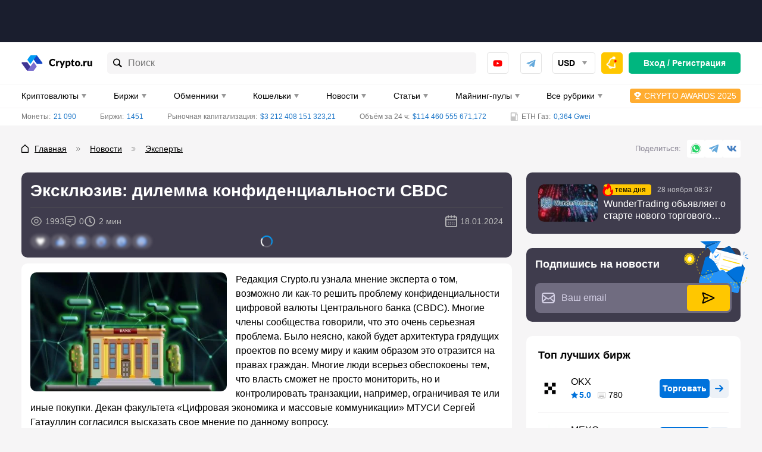

--- FILE ---
content_type: text/html; charset=UTF-8
request_url: https://crypto.ru/eksklyuziv-dilemma-konfidentsialnosti-cbdc/
body_size: 74288
content:
<!DOCTYPE html>
<html lang="ru-RU">
<head>
    <meta charset="UTF-8">
    <meta name="viewport" content="width=device-width, initial-scale=1">
    <meta name="format-detection" content="telephone=no">
    <meta name="msapplication-TileColor" content="#ffffff">
    <meta name="msapplication-TileImage"
          content="https://crypto.ru/wp-content/themes/yelly/assets/images/logo/ms-icon-144x144.png">
    <link rel="dns-prefetch" href="https://mc.yandex.ru"/>
    <link rel="dns-prefetch" href="https://top-fwz1.mail.ru"/>
    <link rel="dns-prefetch" href="https://in.hotjar.com"/>
    <link rel="apple-touch-icon" sizes="180x180"
          href="https://crypto.ru/wp-content/themes/yelly/assets/images/favicon/apple-touch-icon.png">
    <link rel="icon" type="image/png" sizes="32x32"
          href="https://crypto.ru/wp-content/themes/yelly/assets/images/favicon/favicon-32x32.png">
    <link rel="icon" type="image/png" sizes="16x16"
          href="https://crypto.ru/wp-content/themes/yelly/assets/images/favicon/favicon-16x16.png">
    <link rel="manifest" href="https://crypto.ru/wp-content/themes/yelly/assets/images/favicon/site.webmanifest">
    <link rel="mask-icon"
          href="https://crypto.ru/wp-content/themes/yelly/assets/images/favicon/safari-pinned-tab.svg"
          color="#009CF3">
    <meta name="msapplication-config"
          content="https://crypto.ru/wp-content/themes/yelly/assets/images/favicon/browserconfig.xml"/>
    <meta name="msapplication-TileColor" content="#009CF3">
    <meta name="theme-color" content="#ffffff">
	<title>Эксклюзив: дилемма конфиденциальности CBDC | Crypto.ru</title>
	<style>img:is([sizes="auto" i], [sizes^="auto," i]) { contain-intrinsic-size: 3000px 1500px }</style>
	<style>.wprv-box__head{max-height:90px;margin:0 0 10px;background:#1a1e2e;overflow:hidden;}.wprv-box__head .wprv-pc,.wprv-box__head .wprv-mobile{position:absolute;top:0; bottom:0; left:0; right:0;}.wprv-box__head{width:100%;position:relative;padding-bottom:calc(90 / 414 * 100%);}@media (min-width:768px){.wprv-box__head{padding-bottom:calc(80 / 1440 * 100%);}}</style>

<!-- All In One SEO Pack 3.7.1[1563,1630] -->
<meta name="description"  content="Декан факультета «Цифровая экономика и массовые коммуникации» МТУСИ Сергей Гатауллин высказал мнение о проблеме конфиденциальности CBDC." />

<link rel="canonical" href="https://crypto.ru/eksklyuziv-dilemma-konfidentsialnosti-cbdc/" />
<!-- All In One SEO Pack -->
<script src="https://crypto.ru/wp-content/themes/yelly/app/assets/app/blocks/reactions/reactions.js" id="app_assets_app_blocks_reactions_reactions_js-js"></script>
<script src="https://crypto.ru/wp-content/themes/yelly/app/assets/app/pages/news-single/news-single.js" id="app_assets_app_pages_news_single_news_single_js-js"></script>
<script src="https://crypto.ru/wp-content/themes/yelly/assets/_dist/js/slice-nav.js" id="assets__dist_js_slice_nav_js-js"></script>
<style>body .auth-popup__content-social{ background-color: #0066bf;}body .auth-popup__form-row_separator span{border-color: #0066bf;}
		.auth-popup--extended .auth-popup__text ul li:before { 
			background-image: url("data:image/svg+xml,%3Csvg xmlns='http://www.w3.org/2000/svg' fill='none' viewBox='0 0 34 35'%3E%3Cpath stroke='%230066bf' stroke-linecap='round' stroke-linejoin='round' stroke-width='3' d='M17 31.667c7.792 0 14.167-6.375 14.167-14.167S24.792 3.333 17 3.333 2.833 9.708 2.833 17.5 9.208 31.667 17 31.667Z'/%3E%3Cpath stroke='%230066bf' stroke-linecap='round' stroke-linejoin='round' stroke-width='3' d='m10.98 17.5 4.008 4.01 8.033-8.02'/%3E%3C/svg%3E");
		}
		.auth-popup--extended .auth-popup__head-description a,
		.auth-popup--extended .auth-popup__form-row label a { 
			color: #0066bf;
		}</style>
<script type="application/ld+json">{"@context":"https:\/\/schema.org","@type":"NewsArticle","articleSection":"Новости","headline":"Эксклюзив: дилемма конфиденциальности CBDC","description":"Декан факультета «Цифровая экономика и массовые коммуникации» МТУСИ Сергей Гатауллин высказал мнение о проблеме конфиденциальности CBDC.","datePublished":"2023-06-07T08:37:14+03:00","dateModified":"2024-01-18T09:33:28+03:00","articleBody":"<p>Редакция Crypto.ru узнала мнение эксперта о том, возможно ли как-то решить проблему конфиденциальности цифровой валюты Центрального банка (CBDC). Многие члены сообщества говорили, что это очень серьезная проблема. Было неясно, какой будет архитектура грядущих проектов по всему миру и каким образом это отразится на правах граждан. Многие люди всерьез обеспокоены тем, что власть сможет не просто мониторить, но и контролировать транзакции, например, ограничивая те или иные покупки. Декан факультета «Цифровая экономика и массовые коммуникации» МТУСИ Сергей Гатауллин согласился высказать свое мнение по данному вопросу.<\/p>\n<p>Он подчеркнул: разговоры о том, что запуск цифровых валют Центральных банков нарушает права человека и даст возможность государственной власти ограничивать транзакции, закончатся глобальным внедрением CBDC во все экономические процессы. По мнению специалиста, правительства некоторых стран уже сегодня не скрывают, что CBDC является новой реальностью государственного контроля.<\/p>\n<p>Иначе говоря, это есть трансформация финансового надзора в тотальный, взаимосвязанный с социальными рейтингами граждан или иными нефинансовыми оценками. По словам Гатауллина, риторика обсуждения внедрения CBDC зависит от того, является ли цифровая национальная валюта одной из форм денег или, в ближайшей перспективе, единственной.<\/p>\n<blockquote><p>Специалист подчеркнул, что в случае воплощения 1-го варианта для граждан не появится дополнительных ограничений. Однако при реализации 2-го сценария очевидны негативные последствия.<\/p><\/blockquote>\n<p>По заверениям эксперта, разумной мерой может стать определение областей обязательного внедрения CBDC. Речь идет, например, о госсекторе, где вопрос касается трат государственных средств, оставляя свободу выбора частному бизнесу и гражданам.<\/p>\n","image":{"@type":"ImageObject","@id":"https:\/\/crypto.ru\/eksklyuziv-dilemma-konfidentsialnosti-cbdc\/#image","url":"https:\/\/crypto.ru\/wp-content\/uploads\/post\/278849\/000.jpg"},"mainEntityOfPage":{"@type":"WebPage","@id":"https:\/\/crypto.ru\/eksklyuziv-dilemma-konfidentsialnosti-cbdc\/"},"author":{"@type":"Person","@id":"https:\/\/crypto.ru\/author\/petr-author\/","name":"Петр Иванов"}}</script>        <meta property="og:locale" content="ru_RU"/>
                    <meta property="og:type" content="article"/>
                <meta property="og:title" content="Эксклюзив: дилемма конфиденциальности CBDC | Crypto.ru"/>
        <meta property="og:description" content="Декан факультета «Цифровая экономика и массовые коммуникации» МТУСИ Сергей Гатауллин высказал мнение о проблеме конфиденциальности CBDC."/>
                    <meta property="og:url" content="https://crypto.ru/eksklyuziv-dilemma-konfidentsialnosti-cbdc/"/>
                <meta property="og:site_name" content="Crypto.ru"/>
                                    <meta property="og:image" content="https://crypto.ru/wp-content/uploads/post/278849/000.jpg"/>
                <meta property="og:image:secure_url" content="https://crypto.ru/wp-content/uploads/post/278849/000.jpg"/>
                        <meta property="og:image:width" content="1200"/>
            <meta property="og:image:height" content="630"/>

                            <meta property="article:published_time"
                  content="2023-06-07T11:37:14Z"/>
            <meta property="article:modified_time"
                  content="2024-01-18T12:33:28Z"/>
                <meta name="twitter:card" content="summary_large_image"/>
        <meta name="twitter:title" content="Эксклюзив: дилемма конфиденциальности CBDC | Crypto.ru"/>
        <meta name="twitter:description" content="Декан факультета «Цифровая экономика и массовые коммуникации» МТУСИ Сергей Гатауллин высказал мнение о проблеме конфиденциальности CBDC."/>
                    <meta name="twitter:image" content="https://crypto.ru/wp-content/uploads/post/278849/000.jpg"/>
        <style>embed,iframe,img,object,video{max-width:100%}iframe,img{border:0}html{line-height:1.15;-webkit-text-size-adjust:100%}body{margin:0}svg:not(:root){overflow:hidden}*,:after,:before{box-sizing:border-box}img{height:auto;vertical-align:middle}a:active,a:focus,a:hover{outline:0}b,strong{font-weight:700}button,input,select,textarea{font-family:inherit;font-size:inherit;line-height:inherit}[role=button],button,html input[type=button],input[type=reset],input[type=submit]{-webkit-appearance:button;cursor:pointer}ol,p,ul{margin:16px 0}body{font-family:-apple-system,'BlinkMacSystemFont','Roboto','Helvetica Neue','Helvetica','Arial',sans-serif}h1,.h1,h2,.h2,h3,.h3,h4,.h4{display:block;font-weight:700}h1,.h1{font-size:20px;line-height:24px;margin-block-start:.67em;margin-block-end:.67em;margin-inline-start:0;margin-inline-end:0;clear:both}h2,.h2{font-size:18px;line-height:22px;margin-block-start:.83em;margin-block-end:.83em;margin-inline-start:0;margin-inline-end:0}h3,.h3{font-size:16px;line-height:20px;margin-block-start:1em;margin-block-end:1em;margin-inline-start:0;margin-inline-end:0}h4,.h4{font-size:16px;line-height:20px;margin-block-start:1.33em;margin-block-end:1.33em;margin-inline-start:0;margin-inline-end:0}a{color:#1f78c9}a:hover{text-decoration:none}p,.p{margin:0 0 15px;font-size:16px;line-height:24px;font-weight:initial}.p{margin:15px 0}p>iframe{display:block;margin:0 auto}.simple-size{font-size:16px;line-height:24px;font-weight:initial}figure{max-width:100%;width:100%!important;margin:0 0 15px;padding-bottom:1px;background-color:#FBFBFB;border-radius:10px;overflow:hidden}figcaption{margin:20px 0 19px;padding-left:20px;font-size:16px;line-height:24px;font-style:italic;color:#737373;border-left:9px solid #0072DB}img{display:block;max-width:100%;height:auto;margin:0 auto}img[data-trap-src],iframe[data-trap-src]{display:none!important}blockquote{position:relative;margin:0 0 15px;padding:15px 15px 15px 56px;background-color:rgb(135 176 255 / .1);border-radius:10px;clear:both}blockquote:before,blockquote:after{content:"";position:absolute;top:15px;display:block;width:9px;height:calc(100% - 15px - 15px - 18px - 3px);background-color:rgb(0 114 219 / .3);border-radius:3px}blockquote:before{left:15px}blockquote:after{left:27px}blockquote p:first-child:before{content:"";display:block;position:absolute;left:15px;bottom:15px;width:21px;height:18px;background-image:url(/wp-content/themes/yelly/assets/images/icons/blockquote.svg);background-repeat:no-repeat;background-size:contain}blockquote p:last-child{margin-bottom:0}ul,ol{margin:0 0 15px;padding:0;font-size:16px;line-height:24px;list-style-position:inside}ul ul,ol ol{margin-top:15px}ul li:not(:last-child),ol li:not(:last-child){margin-bottom:15px}.page__text ul:not(.compare__list),.page__text .ul-list{list-style:none;margin-left:15px}.page__text ul:not(.compare__list) li,.page__text .ul-list__item{margin:0;font-size:16px;line-height:24px;font-weight:400}.page__text ul:not(.compare__list) li:not(:last-child),.page__text .ul-list__item:not(:last-child){margin-bottom:15px}.page__text ul:not(.compare__list) li:before,.page__text .ul-list__item:before{content:"";display:inline-block;width:17px;height:6px;margin:0 8px 2px 0;vertical-align:middle;background-color:#0072DB;border-radius:1px;transform:skewX(-15deg)}.page__text ol{list-style:none;margin-left:15px}.page__text ol:not([start]){counter-reset:li}.page__text ol li:before{content:counter(li);counter-increment:li;display:inline-block;margin-right:8px;font-size:16px;line-height:16px;font-weight:700;color:#0072DB}.page__text .checked-list{margin-left:0}.page__text .checked-list__item{margin:0;font-size:16px;line-height:24px;font-weight:400}.page__text .checked-list__item:not(:last-child){margin-bottom:5px}.page__text .checked-list__item:before{content:"";display:inline-block;width:24px;height:24px;margin:0 10px 2px 0;vertical-align:middle;background-color:#F6F5F6;border-radius:4px;background-position:center;background-repeat:no-repeat;transform:initial}.page__text .checked-list__item--check:before{background-image:url("data:image/svg+xml,%3Csvg xmlns='http://www.w3.org/2000/svg' fill='none' viewBox='0 0 16 16'%3E%3Cpath fill='%23FFD912' d='M4.502 7.416c-.48-.592-1.344-.672-1.952-.208a1.406 1.406 0 0 0-.208 2.033l2.8 3.281a1.436 1.436 0 0 0 2.225-.048l5.986-7.666c.384-.48.288-1.185-.192-1.569a1.102 1.102 0 0 0-1.52.144L6.294 9.577l-1.793-2.16Z'/%3E%3Cpath fill='%2300B67F' d='M4.502 7.416c-.48-.592-1.344-.672-1.952-.208a1.406 1.406 0 0 0-.208 2.033l2.8 3.281a1.436 1.436 0 0 0 2.225-.048l5.986-7.666c.384-.48.288-1.185-.192-1.569a1.102 1.102 0 0 0-1.52.144L6.294 9.577l-1.793-2.16Z'/%3E%3C/svg%3E")}.page__text .checked-list__item--close:before{background-image:url("data:image/svg+xml,%3Csvg xmlns='http://www.w3.org/2000/svg' fill='none' viewBox='0 0 16 16'%3E%3Cpath fill='%23E32C13' fill-rule='evenodd' d='m3.958 2.346 3.836 3.851 3.85-3.85c1.06-1.06 2.657.552 1.598 1.611L9.406 7.794l3.836 3.85c1.06 1.06-.538 2.657-1.597 1.598L7.794 9.406l-3.836 3.836c-1.06 1.06-2.671-.538-1.612-1.597l3.851-3.851-3.85-3.836c-1.06-1.06.552-2.671 1.611-1.612Z' clip-rule='evenodd'/%3E%3C/svg%3E")}.table-wrapper{margin-bottom:15px;border:1px solid #F6F5F6;border-radius:8px;overflow-x:auto;scrollbar-width:6px;scrollbar-color:#A9A9A9 #F6F5F6;clear:both}.table-wrapper:last-child{margin-bottom:0}.table-wrapper::-webkit-scrollbar{height:6px;cursor:pointer}.table-wrapper::-webkit-scrollbar-track{background-color:#F6F5F6;border-radius:2px}.table-wrapper::-webkit-scrollbar-thumb{background-color:#A9A9A9;border-radius:2px}.table-even-rows-wrapper{border:0}table{width:100%;margin:0;border-collapse:collapse}table tbody:first-child tr:first-child td{border-top:0}table th{font-size:13px;line-height:24px;font-weight:700;text-align:initial;color:#000;text-transform:uppercase;white-space:nowrap;background-color:#F6F5F6}.table-even-rows-wrapper table th{padding:8px 12px;font-size:14px;line-height:18px;background-color:#fff0;text-transform:initial;border:0;border-bottom:1px solid rgb(128 128 128 / .3)!important}.snippet-table table th{line-height:16px;text-transform:initial}table td,table th{padding:10px;border:1px solid #F6F5F6}table td:first-child,table th:first-child{border-left:0}table td:last-child,table th:last-child{border-right:0}table tr:last-child th,table tr:last-child td{border-bottom:0}.table-even-rows-wrapper table td{padding:8px 12px;font-size:14px;line-height:18px;border:0}.table-even-rows-wrapper table tr:nth-child(even) td{background-color:#F6F5F6}.table-even-rows-wrapper table td:first-child{border-radius:5px 0 0 5px}.table-even-rows-wrapper table td:last-child{border-radius:0 5px 5px 0}.snippet-table table td{font-size:14px;text-align:center}.snippet-table table td:nth-child(1),.snippet-table table td:nth-child(2){white-space:nowrap}table caption{margin-top:10px!important;font-size:14px;font-style:italic}.sticky-table-wrapper{border-color:#DAE3E9;overflow-y:hidden}.sticky-table-wrapper tr th,.sticky-table-wrapper tr td{padding:10px;border-color:#DAE3E9;text-align:left}.sticky-table-wrapper tr th{background-color:#E8EEF1;font-size:14px;line-height:20px;text-transform:initial;white-space:initial}.sticky-table-wrapper tr th.column-1,.sticky-table-wrapper tr td.column-1{position:sticky;left:0}.sticky-table-wrapper.shadow tr th:first-child:before,.sticky-table-wrapper.shadow tr td:first-child:before{box-shadow:inset 10px 0 8px -8px #00000026;position:absolute;top:0;right:0;bottom:-1px;width:30px;transform:translate(100%);transition:box-shadow .3s;content:"";pointer-events:none}.sticky-table-wrapper tr td:first-child{background-color:#fff}.snippet-table__empty{color:#737373}.text-bold{font-weight:700}.text-red{color:#E32C13}.text-center{text-align:center}.main .table-of-contents{counter-reset:toc!important;clear:both}.main .table-of-contents__list{list-style:none;margin:20px 0 5px;padding:0}.main .table-of-contents__item{display:flex;align-items:center;margin:0 0 10px;font-size:16px;line-height:16px;-webkit-column-break-inside:avoid;break-inside:avoid;overflow:hidden}.main .table-of-contents__item--hidden{display:none}.main .table-of-contents--open .table-of-contents__item--hidden{display:flex}.main .table-of-contents__item:not(:last-child){margin:0 0 10px}.main .table-of-contents__item:before{flex-shrink:0;counter-increment:toc!important;content:counter(toc)!important;display:flex!important;align-items:center;justify-content:center;width:30px;height:30px;margin-right:15px;font-weight:500;color:#0072DB;background-color:#ECF1F7;border-radius:5px}.main .table-of-contents__item a{color:#0072DB;line-height:24px}.main .table-of-contents__toggle{width:100%!important;height:40px!important;padding:0 20px!important}.main .table-of-contents__toggle:before{content:"";flex-shrink:0;display:block;width:20px;height:12px;background-repeat:no-repeat;background-position:center;background-image:url("data:image/svg+xml,%3Csvg width='20' height='12' viewBox='0 0 20 12' fill='none' xmlns='http://www.w3.org/2000/svg'%3E%3Crect width='2' height='2' rx='1' fill='white'/%3E%3Crect x='4' width='16' height='2' rx='1' fill='white'/%3E%3Crect y='5' width='2' height='2' rx='1' fill='white'/%3E%3Crect x='4' y='5' width='16' height='2' rx='1' fill='white'/%3E%3Crect y='10' width='2' height='2' rx='1' fill='white'/%3E%3Crect x='4' y='10' width='16' height='2' rx='1' fill='white'/%3E%3C/svg%3E%0A")}.main .table-of-contents__toggle-text{display:flex;align-items:center;margin:0 auto}.main .table-of-contents__toggle-text:after{content:"";flex-shrink:0;display:block;margin:5px 0 0 10px;border-top-color:#fff}.main .table-of-contents--open .table-of-contents__toggle-text:after{transform:rotate(180deg);margin-top:-2px}.attention{margin-bottom:15px;padding:20px 15px 15px 60px;font-size:16px;line-height:25px;word-break:break-word;background-repeat:no-repeat;background-position:-5px -5px;background-size:60px 60px;border-radius:3px;clear:both}.attention--warning{color:#fff;background-color:#E32C13}.attention--warning a{color:#fff}.attention--warning .tlp-tooltip{color:#fff}.attention--question{color:#fff;background-color:#00B67F}.attention--question a{color:#fff}.attention--question .tlp-tooltip{color:#fff}.attention--info{color:#fff;background-color:#0072DB}.attention--info a{color:#fff}.attention--info .tlp-tooltip{color:#fff}.attention--useful{color:#000;background-color:#FFC700}.attention--useful a{color:#000}.attention--useful .tlp-tooltip{color:#fff}.attention--lightning{font-weight:700;background-color:#f4f4f4;border-radius:12px;background-size:initial;background-position:left 15px center}ol[start="2"]{counter-set:li 1}ol[start="3"]{counter-set:li 2}ol[start="4"]{counter-set:li 3}ol[start="5"]{counter-set:li 4}ol[start="6"]{counter-set:li 5}ol[start="7"]{counter-set:li 6}ol[start="8"]{counter-set:li 7}ol[start="9"]{counter-set:li 8}ol[start="10"]{counter-set:li 9}.text-highlight{display:flow-root;margin:0 0 15px;padding:10px;font-size:16px;line-height:24px;background-color:rgb(223 240 255);border-radius:10px}@media (min-width:576px){h1,.h1{font-size:24px;line-height:28px}h2,.h2{font-size:20px;line-height:30px}h3,.h3{font-size:18px;line-height:24px}}@media (min-width:768px){.page__text .checked-list--two-column{display:flex;flex-wrap:wrap;margin:0 -15px 15px}.page__text .checked-list--two-column .checked-list__item{width:50%;padding:0 15px}.page__text .checked-list__item:not(:last-child){margin-bottom:10px}.page__text ul.two-column-list{display:flex;flex-wrap:wrap;margin:0 -15px}.page__text ul.two-column-list li{width:50%;padding:0 15px}.main .table-of-contents__list{margin:20px 0 5px;-webkit-column-count:2;-moz-column-count:2;column-count:2}.attention{padding:20px 15px 15px 110px;background-size:98px 98px;background-position:0 0}.attention--lightning{padding:20px 15px 15px 60px;background-size:initial;background-position:left 15px center}.sticky-table-wrapper tr th{font-size:15px}.sticky-table-wrapper .sticky-table-center tr th,.sticky-table-wrapper .sticky-table-center tr td{text-align:center}}@media (min-width:1024px){h1,.h1{font-size:28px;line-height:42px}h2,.h2{font-size:22px;line-height:33px}.table-wrapper{overflow-x:initial}table th{white-space:initial;text-align:center}.table-even-rows-wrapper table td{text-align:center}}@media (min-width:1280px){p,.p{margin-bottom:30px}.p{margin:30px 0}ul,ol{margin-bottom:30px}.table-wrapper{margin-bottom:30px}.main .table-of-contents__list{margin:30px 0}.main .table-of-contents__toggle{margin-top:-20px}.attention{margin-bottom:30px}.text-highlight{margin-bottom:30px}}*{box-sizing:border-box}html{height:100%}html.html--no-scroll,html.offer--open{overflow:hidden}html.glightbox-open{overflow:initial}html.offer--open:before{content:"";position:fixed;top:0;left:0;width:100%;height:100%;background-color:rgb(0 0 0 / .75);z-index:18;webkit-animation:fadein 0.2s;-moz-animation:fadein 0.2s;-ms-animation:fadein 0.2s;-o-animation:fadein 0.2s;animation:fadein 0.2s}body{height:100%;background-color:#F6F5F6}.logo,.logo__link{display:flex;align-items:center;justify-content:center;width:120px;height:26px}button,.button,input[type="submit"]{outline:none}.button,input[type="submit"]{display:flex;align-items:center;justify-content:center;background-color:#fff0;height:30px;padding:0 15px;font-size:14px;line-height:16px;text-decoration:none;color:#000;border:0;border-radius:5px;cursor:pointer;-webkit-tap-highlight-color:#fff0;-webkit-tap-highlight-color:#fff0}.button--primary,input[type="submit"]{font-weight:700;color:#fff;background-color:#0072DB}.button--primary:hover,input[type="submit"]:hover{background-color:#009CF3}.button--secondary{font-weight:700;color:#000;background-color:#ECF1F7}.button--secondary:hover{background-color:#F3F7FF}.button--outline{font-weight:700;border:1px solid #0072DB}.button--outline:hover{color:#FFFFFF!important;background-color:#0072DB}.button--outline-default{font-weight:700;color:gray;border:1px solid #D4D4D5}.button--primary>svg{display:block;max-width:100%;max-height:100%;fill:#fff}.button--info{background-color:#FFC700;color:#000;border-radius:5px;font-weight:700;font-size:14px;line-height:16px}.button--info:hover,.button--info:focus,.button--info:active{background-color:#FFD02B}.button--white{background-color:#fff;color:#0072DB;border-radius:5px;font-weight:700;font-size:14px;line-height:16px}.button--white:hover{opacity:.9}.button--danger{background-color:#E32C13;color:#fff;font-weight:700;font-size:14px;line-height:16px}.button--danger:hover{opacity:.8}.button--offer{position:relative;justify-content:space-between}.button--offer:after{content:"";display:block;flex-shrink:0;width:18px;height:18px;margin-left:5px;background-repeat:no-repeat;background-position:right center;border-left:1px solid #65ADEF}.button--offer.button--open:after{transform:rotate(180deg);margin:-3px 0 0 3px!important}.button--offer .tooltip__content{min-width:300px;right:-10px!important}.button--offer.button--open .tooltip__content{display:block}.button--expand{width:24px;height:24px;border-radius:4px;background-color:#ECF1F7;padding:0;margin-left:10px}.button--expand::after{content:'';display:block;border-left:5px solid #fff0;border-right:5px solid #fff0;border-top:8px solid #999;height:0}.button--history:before{content:"";flex-shrink:0;width:16px;height:16px;margin-right:10px;background-size:contain;background-repeat:no-repeat}input[type="text"],input[type="number"],input[type="email"],input[type="password"],input[type="url"],input[type="date"]{height:30px;padding:0 15px;font-size:16px;line-height:18px;border:1px solid #BEBEBE;border-radius:5px;outline-color:#0072DB;outline-width:1px}.wpcf7 input[type="text"],.wpcf7 input[type="number"],.wpcf7 input[type="email"],.wpcf7 input[type="url"],.wpcf7 input[type="password"]{max-width:100%}input.button--review-submit{height:40px;width:100%;margin-top:10px}textarea{max-width:100%;padding:15px;border:1px solid #BEBEBE;border-radius:5px;outline-color:#0072DB;outline-width:1px}.js_link[data-target]{cursor:pointer}.videoWrapperContainer{max-width:960px;margin:0 auto 15px}.videoWrapper{max-width:100%;position:relative;padding-bottom:56.75%;margin:0 auto;clear:both}.videoWrapper iframe{width:100%;height:100%;position:absolute;left:0;top:0}.container{position:relative;max-width:1238px;margin:0 auto;padding:0 10px}.filter-open .container{position:initial}.main{width:100%}.sidebar{width:100%;margin-top:24px}.sidebar--hide-mob{display:none}.block-legal{padding:10px;border-radius:10px;margin-bottom:10px;background-color:#3F3C4D;color:#fff}.block-legal__title{font-weight:700;font-size:18px;line-height:22px;margin-bottom:5px}.block-legal__description{font-size:14px;line-height:20px}.block-legal__button{height:40px;white-space:nowrap}.block-legal__button:hover{background-color:#FFD02B}.alert{padding:15px 10px;border-radius:10px;background-color:#fff;margin-bottom:10px}.alert--moderation{color:#00B67F;font-weight:700}.country-icon{display:inline-block;width:24px;height:16px;border-radius:3px;overflow:hidden}.country-icon:not(:last-child){margin-right:5px}.country-icon{object-fit:cover}.tooltip{position:relative}.tooltip__trigger{cursor:pointer}.tooltip__trigger--help,.tooltip__trigger--warning{display:block;width:16px;height:16px;margin:0;padding:0;background-color:#fff0;background-position:center;background-repeat:no-repeat;border:0;cursor:pointer}.tooltip__trigger--help-white{display:block;width:16px;height:16px;margin:0;padding:0;background-color:#fff0;background-position:center;background-repeat:no-repeat;border:0;cursor:pointer}.tooltip__trigger--help:hover{opacity:.7}.tooltip__trigger--table-empty{padding:0;font-size:14px;line-height:16px;background-color:#fff0;border:0}.tooltip__trigger--info{display:block;width:16px;height:16px;margin:0;padding:0;background-color:#fff0;background-position:center;background-repeat:no-repeat;border:0;cursor:pointer}.tooltip__trigger--info:hover{opacity:.7}.tooltip__trigger--hover:hover+.tooltip__content,.tooltip__trigger--table-empty:hover+.tooltip__content{display:block}.tooltip--table-empty .tooltip__text{text-align:center}.tooltip--visible .tooltip__content{display:block}.tooltip--without-border .tooltip__content{border:0}.tooltip--without-border .tooltip__content:before{border:0;margin-top:-6px}.tooltip--center .tooltip__content{left:50%;transform:translateX(-50%)}.tooltip--center .tooltip__content:before{left:50%;margin-left:-6px}.tooltip--right .tooltip__content{right:-15px}.tooltip--right .tooltip__content:before{right:15px}.tooltip--left .tooltip__content{left:-15px}.tooltip--left .tooltip__content:before{left:15px}.tooltip--dark .tooltip__content{background-color:#3F3C4D;border-color:#3F3C4D}.tooltip--dark .tooltip__content:before{background-color:#3F3C4D;border-color:#3F3C4D}.tooltip--currencies-help .tooltip__content{min-width:200px}.tooltip--currencies .tooltip__content{right:0;max-width:180px;min-width:180px}.tooltip--currencies .tooltip__title{display:none}.tooltip--table-empty .tooltip__content{right:-19px}.tooltip--wallet-type .tooltip__content{min-width:200px}.tooltip--sort .tooltip__content{right:-5px;min-width:280px;padding:15px}.tooltip--sort .tooltip__item{justify-content:space-between}.tooltip--sort .tooltip__item:not(:last-child){margin-bottom:15px}.tooltip__button{display:flex;align-items:center;justify-content:center;flex-shrink:0;height:30px;padding:0 10px 0 15px;font-size:14px;line-height:24px;font-weight:700;background-color:#fff;border:1px solid #E4E4E4;border-radius:4px;cursor:pointer}.tooltip__button:after{content:"";flex-shrink:0;display:block;width:8px;height:8px;margin-left:10px;background-repeat:no-repeat;background-position:center}.tooltip__button:hover{border-color:#d6d6d6}.tooltip__more{margin-left:5px!important;padding:0;color:gray;font-size:14px;font-weight:400;background-color:#fff0;border:0;border-bottom:1px dashed;cursor:pointer}.tooltip__more:hover{border-color:#fff0}.tooltip__more.loading:after{width:20px;height:20px;border-top:5px solid #009fff;border-right:5px solid #009fff;border-bottom:5px solid rgb(255 255 255 / .2);border-left:5px solid #fff;margin-left:-10px;margin-top:-10px}.tooltip__title{display:flex;align-items:center;margin:0;padding:15px 20px;font-size:14px;line-height:18px;text-align:left;border-bottom:1px solid #F6F5F6}.tooltip__hint{margin-left:auto;font-weight:400;text-decoration:underline;color:gray;cursor:pointer}.tooltip__hint:hover{text-decoration:none}.tooltip__description{display:none;padding:10px 20px;font-size:14px;line-height:1.5;font-weight:400;border-bottom:1px solid #F6F5F6;-moz-transition:height .5s;-ms-transition:height .5s;-o-transition:height .5s;-webkit-transition:height .5s;transition:height .5s;;overflow:hidden}.tooltip__description.open{display:block}.tooltip__content{display:none;position:absolute;top:100%;min-width:240px;margin-top:12px;padding:5px;color:#000;background-color:#fff;border:1px solid #E3E3E3;border-radius:5px;z-index:13}.tooltip__content:before{content:"";display:block;position:absolute;top:0;width:12px;height:12px;margin-top:-7px;background-color:#fff;border-top:1px solid #E3E3E3;border-right:1px solid #E3E3E3;transform:rotate(-45deg)}.tooltip__content.loading{position:absolute;min-height:100px;opacity:1}.tooltip__content.loading:after{width:70px;height:70px;border-top:.7em solid #009fff;border-right:.7em solid #009fff;border-bottom:.7em solid rgb(255 255 255 / .2);border-left:.7em solid #fff;margin-left:-35px;margin-top:-35px}.tooltip__text{max-width:300px;padding:10px;font-size:14px;line-height:21px;font-weight:400;text-align:initial;white-space:initial;cursor:initial}.tooltip__text[data-text]:after{content:attr(data-text);display:block;width:100%}.tooltip__text p{margin-bottom:10px;font-size:14px;line-height:21px}.tooltip__text p:last-child{margin-bottom:0}.tooltip__text ul,.tooltip__text ol{margin-bottom:10px}.tooltip__text ul li,.tooltip__text ol li{font-size:14px;line-height:21px}.tooltip__text ul li:not(:last-child),.tooltip__text ol li:not(:last-child){margin-bottom:10px}.tooltip__filter{display:flex;align-items:center;justify-content:space-between;position:relative;width:100%;height:30px;margin-bottom:10px;padding:0 4px 0 10px;background-color:#F6F5F6;border-radius:4px;z-index:1}.tooltip__filter-input{min-width:0!important;height:100%!important;padding:0!important;font-size:14px!important;line-height:24px!important;background-color:transparent!important;border:0!important;outline:none!important}.tooltip__filter-input::-webkit-input-placeholder{color:#A9A9A9}.tooltip__filter-input::-moz-placeholder{color:#A9A9A9}.tooltip__filter-input:-moz-placeholder{color:#A9A9A9}.tooltip__filter-input:-ms-input-placeholder{color:#A9A9A9}.tooltip__filter:after{content:"";display:flex;align-items:center;justify-content:center;width:16px;height:16px;background-position:center;background-repeat:no-repeat;flex-shrink:0;margin-left:10px}.tooltip__list{display:flex;flex-direction:column;max-height:150px;overflow-y:auto;scrollbar-width:4px;scrollbar-color:#A9A9A9 #F6F5F6}.tooltip--currencies{margin-left:10px}.tooltip--currencies .tooltip__list{max-height:200px}.tooltip__list::-webkit-scrollbar{width:4px}.tooltip__list::-webkit-scrollbar-track{background-color:#F6F5F6;border-radius:2px}.tooltip__list::-webkit-scrollbar-thumb{background-color:#A9A9A9;border-radius:2px}.tooltip__item{display:flex;align-items:center;font-size:14px;line-height:24px}.tooltip__item:not(:last-child){margin-bottom:10px}.tooltip--currencies .tooltip__item{cursor:pointer}.tooltip--currencies .tooltip__item:hover{text-decoration:underline}.tooltip__item-aside{display:flex;align-items:center;justify-content:center;width:30px;height:24px;margin:0 10px 0 0;padding:5px 4px;background-color:#F6F5F6;border-radius:4px}.tooltip__item-aside--empty{background-color:#fff0}.tooltip__item-aside--skinpay,.tooltip__item-aside--psb,.tooltip__item-aside--paypal,.tooltip__item-aside--payeer,.tooltip__item-aside--muchbetter,.tooltip__item-aside--ipay,.tooltip__item-aside--google-pay,.tooltip__item-aside--gpay,.tooltip__item-aside--easypay,.tooltip__item-aside--cheque,.tooltip__item-aside--bank-transfer,.tooltip__item-aside--bankovskij-perevod,.tooltip__item-aside--applepay,.tooltip__item-aside--apple-pay,.tooltip__item-aside--adv-cash{background-color:#3F3C4D}.tooltip__item-icon{display:block;max-width:100%;max-height:100%}.tooltip__image-wrapper{display:flex;align-items:center;justify-content:center;width:16px;height:16px;margin-right:10px;flex-shrink:0;border-radius:50%;overflow:hidden}.tooltip__tabs-nav{display:flex;align-items:center;justify-content:space-between;margin:10px 0;border-bottom:1px solid #F6F5F6}.tooltip__tabs-nav-item{display:flex;align-items:center;flex-direction:column;width:20%;margin:0 6px;padding:0 0 6px;font-size:11px;line-height:17px;white-space:nowrap;color:rgb(83 84 107 / .7);background-color:#fff0;border:0;border-bottom:2px solid #fff0;cursor:pointer}.tooltip__tabs-nav-item:hover{color:#0072DB}.tooltip__tabs-nav-item--active{font-weight:700;color:#0072DB;border-bottom-color:#0072DB}.tooltip__tabs-nav-item-icon{content:"";display:block;width:24px;height:24px;margin-bottom:3px;background-color:rgb(83 84 107 / .7);opacity:1}.tooltip__tabs-nav-item:hover .tooltip__tabs-nav-item-icon,.tooltip__tabs-nav-item--active .tooltip__tabs-nav-item-icon{background-color:#0072DB}.tooltip__tabs-item{display:none}.tooltip__tabs-item--active{display:block}.tooltip--dynamic .tooltip__arrow{content:"";display:block;position:absolute;width:12px;height:12px;background-color:#fff;border-top:1px solid #E3E3E3;border-right:1px solid #E3E3E3;transform:rotate(-45deg)}#add_question .fields__content,#add_question .fields{display:flex;flex-direction:column}#add_question .fields__content>*{margin-bottom:20px}.g{display:flex;align-items:center;justify-content:center;width:100%;height:100%;margin:0;padding:0;overflow:hidden;line-height:1;zoom:1}.g>div[class*="a-"]{width:100%;height:100%}.g>div[class*="c-"]:not(.c-1){display:none}.g .ar_link{display:block;width:100%;height:100%}.g .ar_image{display:block;width:100%;height:100%;object-fit:contain}.popup__close{width:15px!important;height:15px!important;padding:0;background-color:transparent!important;border:0!important;right:5px!important;top:5px!important;cursor:pointer!important;background-position:center;background-repeat:no-repeat;background-size:contain}.popup__close:hover{opacity:.8}.popup__close>svg{display:none}.label{display:inline-block;text-align:center}.label-star{background:#0072db;border-radius:3px;padding:0 3px}.label-star__icon{display:block;width:10px;height:10px;fill:#fff;margin-right:4px}.label-star-outline__icon{width:10px;height:10px;margin-right:2px;fill:#0072db}.label-star__text{font-weight:700;font-size:14px;line-height:16px;color:#fff}.label-star-outline__text{font-weight:700;font-size:14px;line-height:16px;color:#0072db}.label-comments__icon{display:block;width:16px;height:16px;margin-right:5px}.label-comments__text{font-size:14px;line-height:16px}.labe-comments_blue,.label-comments__text_blue{color:#0072db}.label-comments_blue svg{fill:#0072db}.labe-comments_gray,.label-comments__text_gray{color:#bebebe}.label-comments_gray svg{fill:#bebebe}.stat{display:flex;font-size:12px;line-height:14px;align-items:center;justify-content:flex-end}.stat_up{color:#00b67f}.stat_down{color:#e32c13}.stat__icon{border-left:5px solid #fff0;border-right:5px solid #fff0;height:6px;margin-right:5px}.stat__icon_up{border-bottom:6px solid #00b67f}.stat__icon_down{border-top:6px solid #e32c13}.label-star_coins{display:none}.label{border-radius:4px;padding:3px 10px;box-sizing:border-box}.label__text{font-size:14px;line-height:16px;color:#000;text-transform:lowercase}.label--default{background-color:#F6F5F6;color:#fff}.label__text--tag:hover{color:#0072db}.label__text--tag::before{content:'#';display:inline-block;color:gray}.label--top-day{background:#FFC700}.capitalization{font-size:14px;line-height:16px;white-space:nowrap}.capitalization:last-child{margin-top:6px}.capitalization__currency{color:gray}.twitter-tweet{margin:0 auto}.tns-visually-hidden{display:none}.post-views{text-align:right}.post-views span{display:inline-block;padding-left:20px;font-size:14px;color:gray;background-repeat:no-repeat;background-position:left center}.post-expert{display:flex;width:100%;margin-bottom:15px;padding:10px;background-color:#F6F5F6;border-radius:10px}.post-expert__photo{display:flex;align-items:center;justify-content:center;flex-shrink:0;width:100px;height:100px;margin-right:15px;border-radius:50%;overflow:hidden}.post-expert__name{font-size:16px;line-height:22px;font-weight:500}.post-expert__position{margin-top:4px;font-size:14px;line-height:21px;color:#484848}.post-expert__networks{display:flex;align-items:center;margin:10px -2px 0}.post-expert__network{display:block;width:30px;height:30px;margin:0 2px;padding:5px;background-color:#fff;background-position:center;background-repeat:no-repeat;background-origin:content-box;background-size:contain;border-radius:8px}.post-expert__network:hover{background-color:#F3F7FF}.img-fit-contain{display:block;max-width:100%;max-height:100%;object-fit:contain}.img-fit-cover{display:block;width:100%;height:100%;object-fit:cover}.triangle:after{content:"";border:3px solid #fff0;border-top:6px solid #999;display:block;width:0;height:0}.triangle--center:after{position:absolute;left:50%;top:50%;margin-left:-3px;margin-top:-3px}.page__heading{margin-block-start:.67em;margin-block-end:.67em;font-size:20px;line-height:24px}.page__heading--coin{margin-top:0}.page__heading-title{display:inline;margin:0 10px 0 0}.page__heading-video-link{display:inline-block;width:45px;height:45px;vertical-align:middle;background-position:center;background-repeat:no-repeat;background-color:#fff;border:1px solid #F6F5F6;border-radius:50%}.page__heading-video-link:hover{opacity:.8}.popup__modal--video .popup__close,.popup__modal--blockchain .popup__close{display:flex;align-items:center;justify-content:center;width:20px!important;height:20px!important;padding:0;background-color:#fff0;border:0;right:6px!important;top:6px!important;cursor:pointer;background-position:center;background-repeat:no-repeat;z-index:1}.popup__modal--video .popup__close>svg,.popup__modal--blockchain .popup__close>svg{display:none}.popup__modal--video .popup__heading,.popup__modal--blockchain .popup__heading{padding:0 32px 15px;font-size:1.2em;line-height:initial}.popup__modal--video .popup__body,.popup__modal--blockchain .popup__body{padding:20px}.popup__modal--blockchain .popup__body{padding:20px 10px}.popup__modal--blockchain .b-address__header,.popup__modal--blockchain .b-address__transactions-title,.popup__modal--blockchain .b-address__transaction{display:none}.popup__modal--blockchain .b-address__transactions{padding:0}.popup__modal--blockchain .b-address__transaction:first-child{display:flex}.popup__modal--blockchain .b-address__transaction-prop-label{text-align:left}.popup__modal--blockchain .b-address__transaction-prop-value{text-align:left}.popup__modal--blockchain .button{display:inline-flex}.popup__modal--offer .popup__body{max-width:500px;padding:0;border-radius:10px;overflow:hidden}.popup__modal--offer .popup__heading{display:none}.popup__modal--offer .offer-modal{display:flex;flex-direction:column}.popup__modal--offer .offer-modal__bonus{display:flex;align-items:center;padding:20px 40px 20px 20px;background-color:#F6F5F6}.popup__modal--offer .offer-modal__logo{display:flex;align-items:center;justify-content:center;flex-shrink:0;width:40px;height:40px;margin:0 15px 0 0}.popup__modal--offer .offer-modal__name{font-weight:700;text-align:left}.popup__modal--offer .offer-modal__content{padding:20px}.popup__modal--offer .offer-modal__code{display:flex;align-items:center;margin-bottom:10px}.popup__modal--offer .offer-modal__code-text{display:flex;align-items:center;justify-content:center;width:100%;height:40px;font-weight:700;text-transform:uppercase;color:#0072DB;border:2px solid #0072DB;border-radius:5px 0 0 5px;cursor:pointer}.popup__modal--offer .offer-modal__code-text:hover{color:#009CF3;border-color:#009CF3}.popup__modal--offer .offer-modal__code-button{flex-shrink:0;position:relative;width:150px;height:40px;margin-left:-5px;cursor:pointer}.popup__modal--offer .offer-modal__code-button:before{content:"";display:block;position:absolute;bottom:-10px;right:0;width:25px;height:28px;background-repeat:no-repeat;background-position:center}.popup__modal--offer .offer-modal__copied{display:none;font-weight:700;color:#0072DB}.popup__modal--offer .offer-modal__copied--visible{display:block}.popup__modal--offer .offer-modal__gif{margin-top:20px}.popup__modal--offer .offer-modal__text{margin-top:20px;font-size:16px;line-height:1.5}.popup__modal--request .popup__body{max-width:360px;min-width:initial;width:100%;padding:20px;border-radius:10px}.popup__modal--request .popup__heading{margin:0 0 20px;padding:0 0 20px;font-size:20px;line-height:24px;text-align:left;border-bottom:1px solid #F6F5F6}.popup__modal--request .popup__close{top:20px!important}.popup__modal--request .request-form{display:flex;flex-direction:column;gap:20px}.popup__modal--request input[type="text"],.popup__modal--request input[type="email"],.popup__modal--request textarea{width:100%;padding:15px;background-color:#F6F5F6;border:0;border-radius:8px}.popup__modal--request input[type="text"],.popup__modal--request input[type="email"]{height:50px}.popup__modal--request textarea{height:150px;resize:none}.popup__modal--request input[type="submit"]{width:100%;height:50px;font-size:16px;border-radius:8px}.star-rating{display:flex;flex-direction:row;align-items:center}.star-rating__label{margin-right:10px;font-size:16px;line-height:18px}.star-rating__items{display:flex;align-items:center;margin:0 -1px}.star-rating__items .star{display:block;width:24px;height:24px;margin:0 1px;padding:0;cursor:pointer;background-color:#fff0;background-position:center;background-repeat:no-repeat;border:0}.crt-calc .crt-calc__form{background:#000243;padding:15px;text-align:center}.crt-calc .apf-field__content{display:flex;justify-content:center}.crt-calc select,.crt-calc input{padding:10px 80px 10px 10px;line-height:1;box-sizing:border-box;border:1px solid #ccc;width:100%}.crt-calc input::-webkit-outer-spin-button,.crt-calc input::-webkit-inner-spin-button{-webkit-appearance:none;margin:0}.crt-calc input[type=number]{-moz-appearance:textfield}.crt-calc .crt-calc__submit{display:inline-block;background:#fff;padding:6px 10px 6px}.crt-calc .crt-calc__content{padding:10px 0;display:flex;flex-wrap:wrap;position:relative}.crt-calc .crt-calc__item{display:flex;align-items:center;padding:5px;position:relative}.crt-calc .crt-calc__items.closed .crt-calc__item:not(:nth-child(1)){display:none}.crt-calc .crt-calc__items .crt-calc__item-name{cursor:pointer}.crt-calc .crt-calc__items .crt-calc__item-name:hover{background:#999;color:#fff}.crt-calc.crt-calc_general .crt-calc__item{width:33%}.crt-calc .crt-calc__items .crt-calc__item{width:100%}.crt-calc .crt-calc__item-name{position:absolute;right:5px;padding:7px;margin:0;border-left:1px solid #ccc;padding-left:10px}.crt-calc__icon{width:25px}@media (max-width:480px){.crt-calc .crt-calc__item{width:50%}}.dropdown-block__body{display:none}.network-block{position:relative;margin:24px 0}.network-block--header{margin-top:0}.network-block__item--desktop{display:none}.hidden{display:none!important}.comment-icon:before{content:"";flex-shrink:0;display:block;width:14px;height:13px;margin-right:5px;background-repeat:no-repeat;background-position:center}.rating-icon:before{content:"";flex-shrink:0;display:block;width:12px;height:12px;margin-right:2px;background-position:center;background-repeat:no-repeat}.go-link-modal .popup__heading{display:none}.go-link-modal .popup__body{padding:20px;border-radius:10px}.go-link-modal .popup__body .popup__close{background-image:url("data:image/svg+xml,%3Csvg xmlns='http://www.w3.org/2000/svg' width='8' height='8' fill='none'%3E%3Cg clip-path='url(%23a)'%3E%3Cpath fill='%23207ACD' fill-rule='evenodd' d='M3.555 4 .005.449.448.004 4 3.555 7.551.005l.445.444L4.445 4l3.551 3.551-.445.445-3.55-3.551L.448 7.996l-.445-.445L3.555 4Z' clip-rule='evenodd'/%3E%3C/g%3E%3Cdefs%3E%3CclipPath id='a'%3E%3Cpath fill='%23fff' d='M0 0h8v8H0z'/%3E%3C/clipPath%3E%3C/defs%3E%3C/svg%3E")!important}.go-link-modal .popup__body .popup__close{background-image:url("data:image/svg+xml,%3Csvg xmlns='http://www.w3.org/2000/svg' width='8' height='8' fill='none'%3E%3Cg clip-path='url(%23a)'%3E%3Cpath fill='%23207ACD' fill-rule='evenodd' d='M3.555 4 .005.449.448.004 4 3.555 7.551.005l.445.444L4.445 4l3.551 3.551-.445.445-3.55-3.551L.448 7.996l-.445-.445L3.555 4Z' clip-rule='evenodd'/%3E%3C/g%3E%3Cdefs%3E%3CclipPath id='a'%3E%3Cpath fill='%23fff' d='M0 0h8v8H0z'/%3E%3C/clipPath%3E%3C/defs%3E%3C/svg%3E")!important;opacity:.8}.go-link-modal__image{width:50px;height:50px;margin:0 auto 16px;background-image:url("data:image/svg+xml,%3Csvg xmlns='http://www.w3.org/2000/svg' width='24' height='24' fill='none'%3E%3Cpath fill='%230072DB' d='M12 22c5.523 0 10-4.477 10-10S17.523 2 12 2 2 6.477 2 12s4.477 10 10 10Z' opacity='.4'/%3E%3Cpath fill='%230072DB' d='M12 13.75c.41 0 .75-.34.75-.75V8c0-.41-.34-.75-.75-.75s-.75.34-.75.75v5c0 .41.34.75.75.75ZM12.92 15.62c-.05-.12-.12-.23-.21-.33-.1-.09-.21-.16-.33-.21a1 1 0 0 0-.76 0c-.12.05-.23.12-.33.21-.09.1-.16.21-.21.33-.05.12-.08.25-.08.38s.03.26.08.38c.05.13.12.23.21.33.1.09.21.16.33.21.12.05.25.08.38.08s.26-.03.38-.08.23-.12.33-.21c.09-.1.16-.2.21-.33.05-.12.08-.25.08-.38s-.03-.26-.08-.38Z'/%3E%3C/svg%3E");background-size:contain}.go-link-modal__text{font-size:14px;line-height:1.5}.go-link-modal__buttons{display:flex;flex-direction:column;align-items:center;gap:10px;margin-top:16px}.go-link-modal__button--go{width:max-content;height:40px!important;font-size:14px!important;line-height:24px!important;font-weight:initial}.go-link-modal__button--close{font-size:14px;padding:0;background-color:#fff0;border:0}.go-link-modal__button--close:hover{text-decoration:underline}@keyframes fadein{from{opacity:0}to{opacity:1}}@media (min-width:360px){.block-legal{padding:15px}.block-legal__title{font-size:20px;line-height:30px}.block-legal__description{font-size:16px;line-height:24px}.block-legal__button{height:50px!important;font-size:15px;line-height:18px}.container{padding:0 15px}.button--offer .tooltip__content{right:0!important}.tooltip--currencies-help .tooltip__content{min-width:240px}}@media (min-width:576px){.page__heading{font-size:24px;line-height:28px}.tooltip:not(.tooltip--center) .tooltip__content--wide{min-width:350px}.tooltip:not(.tooltip--center) .tooltip__content--wide .tooltip__text{max-width:350px}.tooltip--table-empty .tooltip__content{min-width:220px!important}.popup__modal--video .popup__body,.popup__modal--blockchain .popup__body{min-width:500px}.popup__modal--blockchain .popup__body{padding:20px}.tooltip__tabs-nav{margin:10px 0 0;padding:0 5px}.tooltip__tabs-nav-item{margin:0 6px;font-size:12px;word-break:initial}}@media (min-width:768px){html.offer--open{overflow:initial}html.offer--open:before{display:none!important}.button--expand{width:32px;height:32px;border-radius:5px}.button--expand::after{content:'';display:block;border:0;width:14px;height:12px}input[type="submit"].button--review-submit{width:259px;height:40px}.block-legal__button{max-width:320px;font-size:16px;line-height:19px}.tooltip--currencies .tooltip__header{display:flex;align-items:center}.tooltip--currencies .tooltip__title{display:block;margin-right:10px;padding:0;border:0}.stat{font-size:14px;line-height:16px}.tooltip--table-empty .tooltip__content{left:50%;transform:translateX(-50%);right:initial}.tooltip--table-empty .tooltip__content:before{left:50%;margin-left:-6px}.post-expert{align-items:center;width:388px;margin-bottom:8px;margin-right:15px;float:left}.post-expert__photo{width:140px;height:140px}.post-expert__name{font-size:20px;line-height:24px}.post-expert__position{font-size:16px}.popup__modal--video .popup__body,.popup__modal--blockchain .popup__body{min-width:700px}.network-block__item--mobile{display:none}.network-block__item--desktop{display:block}}@media (min-width:1024px){input[type="submit"].button--review-submit{height:50px}.block-legal__title{font-size:22px;line-height:33px}.block-legal__content{display:flex;justify-content:space-between;align-items:center}.block-legal__description{flex:1;margin-bottom:0}.block-legal__button{width:346px;margin-left:20px}.label-star_coins{display:flex;margin-left:auto}.label-star__text{font-size:16px;line-height:20px}.page__heading{font-size:28px;line-height:42px}.popup__modal--video .popup__body,.popup__modal--blockchain .popup__body{min-width:800px}}@media (min-width:1280px){.button,input[type="submit"]{height:36px;padding:0 25px;font-size:16px;line-height:18px}input[type="text"],input[type="number"],input[type="email"],input[type="password"],input[type="url"],input[type="date"]{height:36px}.main{width:calc(100% - 360px - 24px);height:100%}.main--full{width:100%}.sidebar{flex-shrink:0;width:360px;margin-top:0;margin-left:24px}.sidebar--hide-mob{display:block}.videoWrapperContainer{margin:0 auto 30px}.tooltip__content--wide{min-width:350px}.tooltip__content--wide .tooltip__text{max-width:350px}}[data-lifebeat].up{animation:up 1s 1}[data-lifebeat].down{animation:down 1s 1}@keyframes up{50%{color:#99E2BF}}@keyframes down{50%{color:#FE8574}}.header-widget iframe:not([data-trap-src]){margin-top:24px}.header-widget--front iframe:not([data-trap-src]){margin-bottom:24px}.header{position:relative;height:50px;padding:10px 0;background-color:#fff;z-index:16}html.filter-open .header{z-index:initial}.header--info{height:90px}.header__container{display:block;position:initial}.header-primary{display:flex;align-items:center;justify-content:space-between;height:100%}.header__nav-toggler{width:20px;height:12px;margin:0;padding:0;background-color:#fff0;border:0;cursor:pointer;outline:none}.header__nav-toggler-inside{display:block;height:100%;position:relative}.header__nav-toggler-line{display:block;position:absolute;left:0;width:100%;height:2px;background-color:#000;border-radius:3px;transition-duration:.25s}.header__nav-toggler-line--top{top:0}.header__nav-toggler-line--middle{top:5px}.header__nav-toggler-line--bottom{top:10px}.header__logo{flex-shrink:0}.header__links{display:flex;align-items:center;justify-content:space-between;flex-wrap:wrap;width:100%;margin-top:auto}.header__links--desktop{display:none}.header__link{display:flex;align-items:center;justify-content:center;height:30px;font-size:14px;line-height:16px;font-weight:700;text-decoration:none;color:#fff;border:1px solid rgb(255 255 255 / .2);border-radius:5px}.header__links--mobile .header__link{width:calc(50% - 5px)}.header__link:before{content:"";display:block;flex-shrink:0;width:16px;height:14px;padding:3px;margin-right:10px;background-size:contain;background-position:center;background-repeat:no-repeat;box-sizing:border-box}.header__link:hover{border:1px solid rgb(255 255 255 / .4)}.header__link--ios,.header__link--android{display:block;width:120px!important;height:40px;margin:15px 0 0;font-size:0;vertical-align:middle;background-position:center;background-size:contain;background-repeat:no-repeat;border:0}.header__link--ios{margin-left:auto;margin-right:5px}.header__link--android{margin-right:auto;margin-left:5px}.header__link--ios:hover,.header__link--android:hover{border:0}.header__links--mobile .header__link--awards{height:32px;margin-bottom:10px;text-transform:uppercase;color:#fff;background-color:#FFAC30;border:0}.header__link--full-width{width:100%!important;margin-top:10px}.header__nav{visibility:hidden;display:flex;flex-direction:column;position:fixed;padding:15px 15px 100px;top:0;left:0;max-width:500px;width:100%;height:100vh;background-color:#3F3C4D;box-shadow:3px 0 7px rgb(63 60 77 / .4);overflow-y:auto;overflow-x:hidden;z-index:1;transform:translateX(-100%);transition:transform 0.2s ease-in-out,visibility 0.2s ease-in-out}.html--open-nav .header__nav{visibility:visible;transform:initial}.html--nav-no-transition .header__nav{transition:initial!important}.header__nav-close{width:20px;height:20px;background-color:#fff0;border:0;padding:0;margin-bottom:25px}.header__nav-close:before{content:"";flex-shrink:0;display:block;width:20px;height:20px;background-repeat:no-repeat;background-position:center;box-sizing:border-box;transform:rotate(180deg)}.header__nav-close:hover{cursor:pointer;opacity:.8}.header__nav-close--back{display:flex;align-items:center;font-size:18px;line-height:21px;font-weight:700;white-space:nowrap;color:#fff}.header__nav-close--back:before{margin-right:18px}.header__nav-close--back:hover{text-decoration:underline}.header__nav .menu{display:flex;flex-direction:column;margin:0;padding:0 0 10px;list-style:none}.header__nav .menu-item{margin:0}.header__nav .menu-item>a>img,.header__nav .menu-item>span>img{display:block;flex-shrink:0;width:24px;height:24px;margin:0 10px 0 0;filter:brightness(0) invert(1)}.header__nav .menu-item>a>img[src*="country-"],.header__nav .menu-item>span>img[src*="country-"]{border-radius:50%;object-fit:cover;filter:initial}.header__nav .menu-item>a,.header__nav .menu-item>span,.header__nav .menu-item .removed-link{display:block;padding:7.5px 0;font-size:16px;line-height:21px;font-weight:700;text-decoration:none}.header__nav .menu-item>a,.header__nav .menu-item>span{display:flex;align-items:center;width:100%;color:#fff}.header__nav .menu-item>a{cursor:pointer}.header__nav .menu-item>a[target="_blank"]:after{content:"";display:block;flex-shrink:0;width:16px;height:16px;margin-left:auto;background-image:url("data:image/svg+xml,%3Csvg xmlns='http://www.w3.org/2000/svg' width='16' height='16' fill='none'%3E%3Cpath fill='white' fill-rule='evenodd' d='M12.26 6V4.786l-4.24 4.24A.74.74 0 0 1 6.974 7.98l.003-.003 4.237-4.237H10a.74.74 0 1 1 0-1.48h3a.74.74 0 0 1 .74.74v3a.74.74 0 0 1-1.48 0ZM7.153 8.847a.5.5 0 0 1-.062-.075l.062.075Z' clip-rule='evenodd'/%3E%3Cpath fill='white' fill-rule='evenodd' d='M4 13.74h7.5A1.74 1.74 0 0 0 13.24 12V8.5a.74.74 0 0 0-1.48 0V12a.26.26 0 0 1-.26.26H4a.26.26 0 0 1-.26-.26V4.5A.26.26 0 0 1 4 4.24h3.5a.74.74 0 1 0 0-1.48H4A1.74 1.74 0 0 0 2.26 4.5V12A1.74 1.74 0 0 0 4 13.74Z' clip-rule='evenodd'/%3E%3C/svg%3E")}.header__nav .menu .menu-item.menu-item-has-children>a,.header__nav .menu .menu-item.menu-item-has-children>span{width:100%}.header__nav .menu .menu-item.menu-item-has-children>a:after,.header__nav .menu .menu-item.menu-item-has-children>span:after{flex-shrink:0;content:"";display:block;width:15px;height:15px;margin:0 0 0 auto;background-repeat:no-repeat;background-position:center}.header__nav .menu-item .removed-link,.header__nav .menu-item>a:hover,.header__nav .menu-item>.removed-link:hover,.header__nav .current-menu-item>a{color:#99CEFF}.header__nav .menu-item .removed-link:before,.header__nav .menu-item>.removed-link:hover:before,.header__nav .current-menu-item>a:before,.header__nav .current-menu-item>span:before{background-color:#99CEFF!important}.header__nav .menu-item.menu-item--awards{display:none}.header__nav .sub-menu-wrapper{position:fixed;top:0;left:100%;width:100%;max-width:500px;height:100%;margin:0;padding:15px;background-color:#3F3C4D;overflow-y:auto;z-index:10}.sub-menu-wrapper__inside{padding-bottom:50px}.header__nav .sub-menu-wrapper--active{left:0;z-index:10}.header__nav .sub-menu-wrapper .sub-menu{list-style:none}.header__nav .sub-menu-wrapper li,.header__nav .sub-menu-wrapper a,.header__nav .sub-menu-wrapper .removed-link{display:flex;align-items:center;font-weight:400;padding:0;color:#fff}.header__nav .sub-menu-wrapper li{padding:7.5px 0}.header__nav .sub-menu-wrapper .menu-item__image{flex-shrink:0;display:block;width:24px;height:24px;margin:0 10px 0 0;object-fit:contain;border-radius:50%}.header__nav .sub-menu-wrapper .wprv-box{max-width:255px;margin-bottom:0}.header__search{display:block;width:100%;height:44px;margin-bottom:7.5px}.header__search--desktop{display:none;position:absolute;width:100%;left:0;bottom:0;z-index:1;background-color:#fff;padding:0 10px;margin:0;border-top:1px solid #F6F5F6}.html--open-search-block .header__search--desktop{display:block}.header__search-form{display:flex;align-items:center;width:100%;height:100%;position:relative}.header__search-result{width:100%;position:absolute;left:0;top:43px;z-index:15}input.header__search-input{width:100%;height:40px;outline:none}.header__search--desktop input.header__search-input{height:36px;line-height:36px}.header__search-button{flex-shrink:0;width:16px;height:16px;margin-left:0;padding:0;cursor:pointer;background-color:#fff0;background-repeat:no-repeat;background-position:center;position:absolute;top:12px;right:10px}.header__search--desktop .header__search-button{top:14px}.header__search-button:hover{background-color:#fff0}.header__buttons{display:flex;align-items:center;flex-shrink:0}.header__button--search{display:block;width:20px;height:20px;margin-right:10px;padding:0;background-color:#fff0;background-position:center;background-repeat:no-repeat;background-image:url("data:image/svg+xml,%3Csvg id='search' viewBox='0 0 16 16' fill='%230072DB' xmlns='http://www.w3.org/2000/svg'%3E%3Cpath d='M15.8939 14.7788L10.8883 9.77307C11.5384 8.80395 11.8877 7.66443 11.8877 6.47131C11.8877 4.88363 11.2694 3.39099 10.1467 2.26827C9.024 1.14571 7.53152 0.527466 5.94384 0.527466C4.35616 0.527466 2.86352 1.14571 1.7408 2.26827C0.61824 3.39099 0 4.88363 0 6.47131C0 8.05899 0.61824 9.55147 1.74096 10.6742C2.86368 11.7969 4.35616 12.4151 5.944 12.4151C7.15056 12.4151 8.30192 12.0577 9.27808 11.3935L14.2789 16.394C14.4477 16.563 14.7581 16.5262 14.972 16.3123L15.8123 15.4719C16.0262 15.258 16.0629 14.9476 15.8939 14.7788ZM5.94384 10.8049C3.55408 10.8049 1.61008 8.86091 1.61008 6.47131C1.61008 4.08171 3.55424 2.13755 5.94384 2.13755C8.33344 2.13755 10.2774 4.08171 10.2774 6.47131C10.2774 8.86091 8.33344 10.8049 5.94384 10.8049Z'/%3E%3C/svg%3E");border:0}.header__button--search:hover{opacity:.8}.header__button--forum{display:none;width:43px;height:30px;margin-right:5px;text-indent:-9999px;text-decoration:none;background-position:center;background-repeat:no-repeat;background-color:#00B67F;border-radius:4px;overflow:hidden}.header__button--forum:hover{opacity:.9}.cur-switcher{position:relative;max-width:56px;width:100px;height:30px}.cur-switcher__current{display:flex;align-items:center;justify-content:space-between;flex-shrink:0;width:100%;height:100%;padding:0 8px;font-size:12px;line-height:24px;font-weight:700;color:#000;border:1px solid #E4E4E4;border-radius:4px;cursor:pointer}.cur-switcher__current:after{content:"";display:block;top:50%;right:5px;width:0;height:0;margin-left:5px;border-left:4px solid #fff0;border-right:4px solid #fff0;border-top:6px solid #999;z-index:-1}.cur-switcher__current:hover{border-color:#999}.cur-switcher__items{display:flex;flex-direction:column;position:absolute;gap:4px;top:0;right:0;min-width:100px;padding:12px;background-color:#fff;border-radius:8px;box-shadow:48px 38px 17px 0 #fff0,30px 25px 16px 0 rgb(0 0 0 / .01),17px 14px 13px 0 rgb(0 0 0 / .05),8px 6px 10px 0 rgb(0 0 0 / .09),2px 2px 5px 0 rgb(0 0 0 / .1);transition:opacity 0.2s ease-in-out,transform 0.2s ease-in-out,visibility 0.2s ease-in-out;visibility:hidden;transform:translateY(10px);opacity:0;z-index:1}.cur-switcher.open .cur-switcher__items{visibility:visible;transform:translateY(-10px);opacity:1}.cur-switcher__item{display:flex;align-items:center;padding-left:28px;font-size:16px;line-height:24px;font-weight:500;cursor:pointer}.cur-switcher__item:hover{background-color:rgb(0 114 219 / .1);border-radius:8px}.cur-switcher__item.active{background-image:url("data:image/svg+xml,%3Csvg xmlns='http://www.w3.org/2000/svg' width='14' height='10' fill='none'%3E%3Cpath stroke='%230072DB' stroke-linecap='round' stroke-linejoin='round' stroke-width='1.5' d='m1 5 3.994 4L13 1'/%3E%3C/svg%3E");background-repeat:no-repeat;background-position:left 8px center}.header__auth-buttons{display:flex;align-items:center}.header__auth-btn{display:flex;justify-content:center;align-items:center;flex-shrink:0;height:30px;padding:0 10px;font-size:14px;line-height:16px;font-weight:700;text-decoration:none;color:#fff;background-color:#0072DB;border:0;border-radius:5px;outline:none;cursor:pointer}.header__auth-buttons .header__auth-btn:not(:last-child){margin-right:5px}.header__auth-btn--mobile{display:block}.header__auth-btn:hover{opacity:.9}.header__auth-btn--menu{margin-bottom:15px}.header__auth-btn--desktop{display:none}.header__auth-btn--profile{width:20px;height:20px;background-repeat:no-repeat;background-position:center;background-color:#fff0}.header__auth-btn--profile:hover{background-color:#fff0;opacity:.7}.header__buttons .header__auth-btn{margin-left:10px}.header__feed-btn{position:relative;width:30px;height:30px;margin-left:10px;background-color:#FFC700;border:0;border-radius:5px}.header__feed-btn:hover{opacity:.8}.header__feed-btn:before{content:"";display:block;position:absolute;top:5px;left:5px;width:20px;height:20px;background:url("data:image/svg+xml,%3Csvg xmlns='http://www.w3.org/2000/svg' width='24' height='24' fill='none'%3E%3Cpath stroke='%23fff' stroke-linecap='round' stroke-miterlimit='10' stroke-width='2' d='m6.306 14.376.002-.004c.216-.361.388-.814.507-1.24.118-.427.205-.906.205-1.332V8.91c0-2.758 2.242-5 5-5 2.748 0 5 2.252 5 5v2.89c0 .425.087.904.203 1.328.117.425.285.875.49 1.232l.005.008.005.008 1.15 1.909a1.003 1.003 0 0 1-.537 1.466h-.003a19.922 19.922 0 0 1-12.635.001c-.392-.133-.593-.367-.674-.586-.08-.22-.08-.525.133-.88l1.15-1.91Z'/%3E%3Cpath stroke='%23fff' stroke-linecap='round' stroke-linejoin='round' stroke-miterlimit='10' stroke-width='2' d='M14 3.333a4.79 4.79 0 0 0-1.038-.317A5.074 5.074 0 0 0 10 3.333c.313-1.174 1.092-2 2-2 .908 0 1.687.826 2 2Z'/%3E%3Cmask id='a' width='7' height='4' x='9' y='19' maskUnits='userSpaceOnUse' style='mask-type:luminance'%3E%3Cpath fill='%23fff' d='M15.02 19.06c0 1.65-1.35 3-3 3-.82 0-1.58-.34-2.12-.88a3.01 3.01 0 0 1-.88-2.12'/%3E%3C/mask%3E%3Cg mask='url(%23a)'%3E%3Cpath fill='%23fff' d='M13.02 19.06c0 .545-.455 1-1 1v4c2.755 0 5-2.245 5-5h-4Zm-1 1c-.267 0-.525-.113-.706-.294l-2.827 2.827a5.01 5.01 0 0 0 3.534 1.466v-4l-.001.001Zm-.706-.294a1.011 1.011 0 0 1-.294-.706h-4c0 1.373.567 2.635 1.466 3.534l2.828-2.828Z'/%3E%3C/g%3E%3Cpath fill='red' stroke='%23FFC700' stroke-width='2' d='M16.334 10a3 3 0 1 0 0-6 3 3 0 0 0 0 6Z'/%3E%3C/svg%3E") no-repeat center;animation:ring 8s 2s ease-in-out infinite}.header__feed-btn.loading:after{width:2em;height:2em;border-top:.2em solid #009fff;border-right:.2em solid #009fff;border-bottom:.2em solid rgb(255 255 255 / .2);border-left:.2em solid #fff;margin-left:-10px;margin-top:-10px}.header__auth-links{display:none}.header__auth-links{display:flex;align-items:center;justify-content:space-between;flex-shrink:0;margin-top:15px;margin-bottom:15px;padding-top:15px;border-top:1px solid #6D747B}.header__auth-link{display:flex;align-items:center;justify-content:center;font-size:16px;line-height:18px;font-weight:700;text-decoration:none;color:#fff}.header__auth-link:hover{text-decoration:underline}.header__auth-link--logout:after{content:"";display:flex;align-items:center;justify-content:center;width:16px;height:16px;margin-left:5px;background-repeat:no-repeat;background-position:center}.sub__menu-image{width:100%;max-width:550px;height:70px}.header__info{margin-top:10px}.header__info:before{content:'';display:block;position:absolute;border-top:1px solid #F6F5F6;width:100%;left:0}.header__info-inside{position:relative;max-width:100%;width:min-content}.header__info-items{display:flex;align-items:center;height:30px;padding-top:10px;overflow:auto}.header__info-items::-webkit-scrollbar{display:none}.header__info-item{display:flex;align-items:center;text-decoration:none;font-size:12px;line-height:14px;white-space:nowrap;color:#000}.header__info-item-inside{display:flex;align-items:center}.header__info-item:not(:last-child){margin-right:20px}.header__info-item-label{display:flex;align-items:center;margin-right:5px;color:#767676}.header__info-item--gas{position:initial;cursor:pointer}.header__info-item--gas .header__info-item-label:before{content:"";flex-shrink:0;display:block;width:14px;height:14px;margin-right:5px;background-repeat:no-repeat;background-position:center}.header__info-item--gas .tooltip__content{right:15px}.header__info-item-value{display:flex;align-items:center;font-weight:500;color:#1f78c9}.header__gas{display:flex;flex-direction:column;padding:5px}.header__gas-item{display:flex;align-items:center}.header__gas-item:not(:last-child){margin-bottom:10px}.header__gas-item-label{width:80px;font-size:14px;line-height:16px;color:#B6B8C1}.header__gas-item-value{font-size:14px;line-height:16px;color:#fff}.sub-menu__title{margin-bottom:20px;font-size:16px;line-height:1;font-weight:700;color:#fff}.sub-menu__button{display:inline-flex!important;height:40px;margin-top:10px;padding:0 15px!important}.sub-menu__button:after{content:"";display:block;width:14px;height:14px;margin-left:15px;background-position:center;background-repeat:no-repeat;background-image:url("data:image/svg+xml,%3Csvg width='14' height='14' fill='none' xmlns='http://www.w3.org/2000/svg'%3E%3Cg clip-path='url(%23clip0_9302_5045)'%3E%3Cpath d='M13.67 6.174 9.06 1.565A1.128 1.128 0 1 0 7.466 3.16l2.724 2.72H1.13a1.128 1.128 0 0 0 0 2.257h9.035l-2.7 2.703a1.128 1.128 0 0 0 1.597 1.595l4.609-4.609a1.12 1.12 0 0 0 .33-.854c0-.3-.119-.586-.33-.798Z' fill='%23fff'/%3E%3C/g%3E%3Cdefs%3E%3CclipPath id='clip0_9302_5045'%3E%3Cpath fill='%23fff' d='M0 0h14v14H0z'/%3E%3C/clipPath%3E%3C/defs%3E%3C/svg%3E")}.wprv-box__head{margin-bottom:0!important}.user-profile-button{width:30px;height:30px;margin-left:16px;padding:0;background-color:#fff0;border:0;border-radius:50%;overflow:hidden}.user-profile-button:hover{opacity:.8}.header__link--telegram:before{background-image:url("data:image/svg+xml,%3Csvg xmlns='http://www.w3.org/2000/svg' fill='none' viewBox='0 0 21 20'%3E%3Cpath fill='%2364A9DC' fill-rule='evenodd' d='M19.15 2.111 1.434 8.943c-1.21.485-1.203 1.16-.22 1.46l4.417 1.38 1.691 5.183c.205.567.104.792.7.792.46 0 .663-.21.92-.46.163-.158 1.13-1.1 2.21-2.148l4.595 3.396c.845.466 1.457.225 1.666-.785l3.018-14.218c.309-1.237-.473-1.8-1.281-1.432ZM6.325 11.466l9.959-6.283c.497-.302.953-.14.578.193L8.335 13.07l-.331 3.54-1.68-5.144Z' clip-rule='evenodd'/%3E%3C/svg%3E")}.header__link--youtube:before{background-image:url("data:image/svg+xml,%3Csvg xmlns='http://www.w3.org/2000/svg' fill='none' viewBox='0 0 21 20'%3E%3Cpath fill='red' d='M10.458 3s-6.228 0-7.792.406A2.575 2.575 0 0 0 .906 5.18C.5 6.742.5 9.979.5 9.979s0 3.25.406 4.789c.234.849.911 1.526 1.76 1.76 1.576.418 7.792.418 7.792.418s6.24 0 7.804-.406a2.477 2.477 0 0 0 1.748-1.76c.418-1.551.418-4.788.418-4.788s.013-3.25-.418-4.813a2.46 2.46 0 0 0-1.748-1.748C16.7 3 10.458 3 10.458 3ZM8.476 6.988l5.182 2.991-5.182 2.98v-5.97Z'/%3E%3C/svg%3E")}.header__link--twitter:before{background-image:url("data:image/svg+xml,%3Csvg xmlns='http://www.w3.org/2000/svg' viewBox='0 0 24 24' aria-hidden='true' class='r-4qtqp9 r-yyyyoo r-dnmrzs r-bnwqim r-lrvibr r-m6rgpd r-lrsllp r-18jsvk2 r-16y2uox r-8kz0gk'%3E%3Cg%3E%3Cpath d='M18.244 2.25h3.308l-7.227 8.26 8.502 11.24H16.17l-5.214-6.817L4.99 21.75H1.68l7.73-8.835L1.254 2.25H8.08l4.713 6.231zm-1.161 17.52h1.833L7.084 4.126H5.117z'%3E%3C/path%3E%3C/g%3E%3C/svg%3E")}.header__link--vacancies:before{background-image:url("data:image/svg+xml,%3Csvg xmlns='http://www.w3.org/2000/svg' fill='none' viewBox='0 0 14 14'%3E%3Cpath fill='%230072DB' d='M13.57 12.087V14H0v-1.913a1.348 1.348 0 0 1 .489-1.048A21.868 21.868 0 0 1 4.01 8.73c.082.187.858 1.976 1.355 2.727a.042.042 0 0 0 .074 0c.1-.304.488-1.353 1.08-1.28a.04.04 0 0 0 .043-.021.04.04 0 0 0-.01-.048c-.446-.354-1.579-1.273-2.011-1.782V7.095a3.097 3.097 0 0 1-.386-1.048c-.147-.013-.342-.21-.552-.959-.268-.952-.016-1.139.229-1.139-.13-.556-.46-2.487.977-3.356a.772.772 0 0 1-.274-.587s1.638.187 2.433.021c.795-.166 1.646.46 1.78 1.049 0 0 1.609 0 .984 2.871.252-.01.524.162.248 1.139-.21.738-.405.946-.552.959-.064.37-.195.725-.386 1.048v1.225c-.432.51-1.565 1.428-2.011 1.783a.04.04 0 0 0 .008.066.039.039 0 0 0 .025.003c.592-.073.982.975 1.08 1.28a.042.042 0 0 0 .037.021.042.042 0 0 0 .037-.021c.497-.755 1.275-2.545 1.355-2.727a21.868 21.868 0 0 1 3.513 2.307 1.348 1.348 0 0 1 .484 1.057Z'/%3E%3C/svg%3E")}.sticky-nav .menu-item--awards a:before,.header__link--awards:before{background-image:url("data:image/svg+xml,%3Csvg xmlns='http://www.w3.org/2000/svg' width='20' height='20' fill='none'%3E%3Cpath fill='%23FFAC30' d='M9.38 16.25H7.097c-1.116 0-2.029.9-2.029 2v.25H4.054c-.416 0-.76.34-.76.75s.344.75.76.75h12.173c.416 0 .76-.34.76-.75s-.344-.75-.76-.75h-1.014v-.25c0-1.1-.913-2-2.03-2h-2.282v-2.29c-.253.03-.507.04-.76.04-.254 0-.508-.01-.761-.04v2.29Z'/%3E%3Cpath fill='%23FFAC30' d='M16.713 9.64c.67-.25 1.258-.66 1.725-1.12C19.38 7.49 20 6.26 20 4.82c0-1.44-1.146-2.57-2.607-2.57h-.568A4.058 4.058 0 0 0 13.183 0H7.097C5.494 0 4.114.92 3.455 2.25h-.568C1.427 2.25.28 3.38.28 4.82s.619 2.67 1.562 3.7a4.97 4.97 0 0 0 1.725 1.12A7.082 7.082 0 0 0 10.14 14c2.982 0 5.518-1.8 6.573-4.36Zm-3.692-3.19-.629.76a.745.745 0 0 0-.162.48l.06.98c.041.6-.395.91-.963.69L10.404 9a.946.946 0 0 0-.528 0l-.923.36c-.568.22-1.004-.09-.963-.69l.06-.98a.744.744 0 0 0-.162-.48l-.629-.76c-.395-.46-.223-.97.365-1.12l.964-.24a.804.804 0 0 0 .416-.31l.538-.82c.334-.51.862-.51 1.197 0l.537.82c.081.13.264.27.416.31l.964.24c.588.15.76.66.365 1.12Z'/%3E%3C/svg%3E")}.header__nav .menu-item--awards a:before,.header__links--mobile .header__link--awards:before{width:20px;height:20px;background-image:url("data:image/svg+xml,%3Csvg xmlns='http://www.w3.org/2000/svg' width='20' height='20' fill='none'%3E%3Cpath fill='%23fff' d='M9.38 16.25H7.096c-1.116 0-2.029.9-2.029 2v.25H4.054c-.416 0-.761.34-.761.75s.345.75.76.75h12.174c.416 0 .76-.34.76-.75s-.344-.75-.76-.75h-1.015v-.25c0-1.1-.913-2-2.029-2h-2.282v-2.29c-.254.03-.507.04-.76.04-.254 0-.508-.01-.762-.04v2.29Z'/%3E%3Cpath fill='%23fff' d='M16.713 9.64a4.97 4.97 0 0 0 1.725-1.12C19.38 7.49 20 6.26 20 4.82c0-1.44-1.146-2.57-2.607-2.57h-.568A4.058 4.058 0 0 0 13.183 0H7.097C5.494 0 4.114.92 3.455 2.25h-.568C1.427 2.25.28 3.38.28 4.82s.619 2.67 1.562 3.7a4.97 4.97 0 0 0 1.725 1.12A7.082 7.082 0 0 0 10.14 14c2.982 0 5.518-1.8 6.573-4.36Zm-3.692-3.19-.63.76a.745.745 0 0 0-.161.48l.06.98c.041.6-.395.91-.963.69L10.404 9a.946.946 0 0 0-.528 0l-.923.36c-.568.22-1.004-.09-.964-.69l.061-.98a.744.744 0 0 0-.162-.48l-.629-.76c-.396-.46-.223-.97.365-1.12l.964-.24a.804.804 0 0 0 .416-.31l.537-.82c.335-.51.863-.51 1.197 0l.538.82c.081.13.264.27.416.31l.964.24c.588.15.76.66.365 1.12Z'/%3E%3C/svg%3E")}.header__nav-close:before{background-image:url("data:image/svg+xml,%3Csvg fill='%23ffffff' viewBox='0 0 14 12' xmlns='http://www.w3.org/2000/svg'%3E%3Cpath d='M13.6696 5.17395L9.0608 0.565153C8.95708 0.456021 8.83257 0.368747 8.69461 0.308474C8.55664 0.2482 8.40801 0.216146 8.25746 0.214198C8.10692 0.212251 7.95751 0.240449 7.81803 0.297134C7.67855 0.353818 7.55183 0.437841 7.44532 0.544254C7.33881 0.650668 7.25468 0.777319 7.19787 0.916748C7.14106 1.05618 7.11273 1.20556 7.11455 1.35611C7.11637 1.50666 7.14829 1.65532 7.20844 1.79334C7.26859 1.93135 7.35576 2.05594 7.4648 2.15975L10.1892 4.87995H1.1284C0.82913 4.87995 0.542117 4.99884 0.330501 5.21045C0.118885 5.42207 0 5.70908 0 6.00835C0 6.30762 0.118885 6.59464 0.330501 6.80625C0.542117 7.01787 0.82913 7.13675 1.1284 7.13675H10.164L7.4648 9.84015C7.262 10.0535 7.15062 10.3377 7.15443 10.6321C7.15823 10.9265 7.27693 11.2077 7.48518 11.4158C7.69344 11.6238 7.97476 11.7423 8.26913 11.7458C8.56349 11.7494 8.84759 11.6377 9.0608 11.4348L13.6696 6.82595C13.7747 6.72143 13.8581 6.59707 13.9148 6.46008C13.9715 6.3231 14.0005 6.17622 14 6.02795C14.0007 6.01863 14.0007 6.00927 14 5.99995C14.0007 5.99063 14.0007 5.98128 14 5.97195C13.9999 5.67269 13.8811 5.3857 13.6696 5.17395Z' fill='white'/%3E%3C/svg%3E")}.header__nav .menu .menu-item.menu-item-has-children>a:after,.header__nav .menu .menu-item.menu-item-has-children>span:after{background-image:url("data:image/svg+xml,%3Csvg fill='%23FFFFFF' viewBox='0 0 14 12' xmlns='http://www.w3.org/2000/svg'%3E%3Cpath d='M13.6696 5.17395L9.0608 0.565153C8.95708 0.456021 8.83257 0.368747 8.69461 0.308474C8.55664 0.2482 8.40801 0.216146 8.25746 0.214198C8.10692 0.212251 7.95751 0.240449 7.81803 0.297134C7.67855 0.353818 7.55183 0.437841 7.44532 0.544254C7.33881 0.650668 7.25468 0.777319 7.19787 0.916748C7.14106 1.05618 7.11273 1.20556 7.11455 1.35611C7.11637 1.50666 7.14829 1.65532 7.20844 1.79334C7.26859 1.93135 7.35576 2.05594 7.4648 2.15975L10.1892 4.87995H1.1284C0.82913 4.87995 0.542117 4.99884 0.330501 5.21045C0.118885 5.42207 0 5.70908 0 6.00835C0 6.30762 0.118885 6.59464 0.330501 6.80625C0.542117 7.01787 0.82913 7.13675 1.1284 7.13675H10.164L7.4648 9.84015C7.262 10.0535 7.15062 10.3377 7.15443 10.6321C7.15823 10.9265 7.27693 11.2077 7.48518 11.4158C7.69344 11.6238 7.97476 11.7423 8.26913 11.7458C8.56349 11.7494 8.84759 11.6377 9.0608 11.4348L13.6696 6.82595C13.7747 6.72143 13.8581 6.59707 13.9148 6.46008C13.9715 6.3231 14.0005 6.17622 14 6.02795C14.0007 6.01863 14.0007 6.00927 14 5.99995C14.0007 5.99063 14.0007 5.98128 14 5.97195C13.9999 5.67269 13.8811 5.3857 13.6696 5.17395Z' fill='%23FFFFFF'/%3E%3C/svg%3E")}.header__nav .menu>.menu-item.menu-item-has-children>a:hover:after,.header__nav .menu>.menu-item.menu-item-has-children>span:hover:after{background-image:url("data:image/svg+xml,%3Csvg fill='%2399CEFF' viewBox='0 0 14 12' xmlns='http://www.w3.org/2000/svg'%3E%3Cpath d='M13.6696 5.17395L9.0608 0.565153C8.95708 0.456021 8.83257 0.368747 8.69461 0.308474C8.55664 0.2482 8.40801 0.216146 8.25746 0.214198C8.10692 0.212251 7.95751 0.240449 7.81803 0.297134C7.67855 0.353818 7.55183 0.437841 7.44532 0.544254C7.33881 0.650668 7.25468 0.777319 7.19787 0.916748C7.14106 1.05618 7.11273 1.20556 7.11455 1.35611C7.11637 1.50666 7.14829 1.65532 7.20844 1.79334C7.26859 1.93135 7.35576 2.05594 7.4648 2.15975L10.1892 4.87995H1.1284C0.82913 4.87995 0.542117 4.99884 0.330501 5.21045C0.118885 5.42207 0 5.70908 0 6.00835C0 6.30762 0.118885 6.59464 0.330501 6.80625C0.542117 7.01787 0.82913 7.13675 1.1284 7.13675H10.164L7.4648 9.84015C7.262 10.0535 7.15062 10.3377 7.15443 10.6321C7.15823 10.9265 7.27693 11.2077 7.48518 11.4158C7.69344 11.6238 7.97476 11.7423 8.26913 11.7458C8.56349 11.7494 8.84759 11.6377 9.0608 11.4348L13.6696 6.82595C13.7747 6.72143 13.8581 6.59707 13.9148 6.46008C13.9715 6.3231 14.0005 6.17622 14 6.02795C14.0007 6.01863 14.0007 6.00927 14 5.99995C14.0007 5.99063 14.0007 5.98128 14 5.97195C13.9999 5.67269 13.8811 5.3857 13.6696 5.17395Z' fill='%2399CEFF'/%3E%3C/svg%3E")}.header__search-button{background-image:url("data:image/svg+xml,%3Csvg id='search' viewBox='0 0 16 16' xmlns='http://www.w3.org/2000/svg'%3E%3Cpath d='M15.8939 14.7788L10.8883 9.77307C11.5384 8.80395 11.8877 7.66443 11.8877 6.47131C11.8877 4.88363 11.2694 3.39099 10.1467 2.26827C9.024 1.14571 7.53152 0.527466 5.94384 0.527466C4.35616 0.527466 2.86352 1.14571 1.7408 2.26827C0.61824 3.39099 0 4.88363 0 6.47131C0 8.05899 0.61824 9.55147 1.74096 10.6742C2.86368 11.7969 4.35616 12.4151 5.944 12.4151C7.15056 12.4151 8.30192 12.0577 9.27808 11.3935L14.2789 16.394C14.4477 16.563 14.7581 16.5262 14.972 16.3123L15.8123 15.4719C16.0262 15.258 16.0629 14.9476 15.8939 14.7788ZM5.94384 10.8049C3.55408 10.8049 1.61008 8.86091 1.61008 6.47131C1.61008 4.08171 3.55424 2.13755 5.94384 2.13755C8.33344 2.13755 10.2774 4.08171 10.2774 6.47131C10.2774 8.86091 8.33344 10.8049 5.94384 10.8049Z'/%3E%3C/svg%3E")}.header__button--forum{background-image:url("data:image/svg+xml,%3Csvg width='24' height='18' viewBox='0 0 24 18' fill='none' xmlns='http://www.w3.org/2000/svg'%3E%3Cpath d='M13.2461 4.90677H1.99651C1.46922 4.90832 0.963857 5.11518 0.591654 5.48207C0.219421 5.84898 0.0105398 6.34582 0.0107423 6.86365V13.0359C0.0109401 13.5523 0.22059 14.0474 0.593021 14.412C0.965649 14.7766 1.47059 14.9806 1.99651 14.979H3.57008V17.1705C3.57008 18.0558 4.0422 18.2201 4.61915 17.5384L6.78765 14.9789H13.2459C13.7718 14.9805 14.2767 14.7765 14.6494 14.412C15.0218 14.0474 15.2315 13.5523 15.2317 13.0358V6.86362C15.2319 6.34579 15.023 5.84895 14.6507 5.48204C14.2785 5.11513 13.7732 4.90828 13.2459 4.90674L13.2461 4.90677ZM3.74183 10.9835C3.47403 10.9835 3.21712 10.879 3.02781 10.6929C2.83833 10.5071 2.73212 10.2549 2.73212 9.99193C2.73212 9.72894 2.83833 9.47664 3.02781 9.29072C3.21709 9.10465 3.47401 9.00015 3.74183 9.00015C4.00963 9.00015 4.26634 9.10465 4.45586 9.29072C4.64514 9.47661 4.75154 9.72892 4.75154 9.99193C4.75154 10.2549 4.64513 10.507 4.45586 10.6929C4.26638 10.879 4.00965 10.9835 3.74183 10.9835ZM7.62158 10.9835H7.62138C7.35358 10.9835 7.09687 10.879 6.90756 10.6929C6.71808 10.5071 6.61167 10.2549 6.61167 9.99193C6.61167 9.72894 6.71808 9.47664 6.90756 9.29072C7.09684 9.10465 7.35356 9.00015 7.62138 9.00015C7.8892 9.00015 8.14609 9.10465 8.33541 9.29072C8.52489 9.47661 8.63129 9.72892 8.63129 9.99193C8.63129 10.2549 8.52489 10.507 8.33541 10.6929C8.14613 10.879 7.8892 10.9835 7.62138 10.9835H7.62158ZM11.5013 10.9835H11.5011C11.2333 10.9835 10.9766 10.879 10.7871 10.6929C10.5978 10.5071 10.4914 10.2549 10.4914 9.99193C10.4914 9.72894 10.5978 9.47664 10.7871 9.29072C10.9766 9.10465 11.2333 9.00015 11.5011 9.00015C11.769 9.00015 12.0258 9.10465 12.2152 9.29072C12.4046 9.47661 12.5108 9.72892 12.5108 9.99193C12.5108 10.2549 12.4046 10.507 12.2152 10.6929C12.0259 10.879 11.769 10.9835 11.5011 10.9835H11.5013Z' fill='white'/%3E%3Cpath d='M20.917 0.0313593H10.1266C8.43777 0.0313593 7.03564 1.37858 7.03564 3.03691V3.4349H13.2483C15.1684 3.4349 16.7303 4.94018 16.7303 6.8268V11.7595H18.5484L20.3749 13.8987C20.9542 14.5771 21.4259 14.4091 21.4225 13.5238L21.4136 11.724C22.8687 11.4816 23.9894 10.1962 23.9894 8.70332L23.9896 3.0368C23.9896 1.37842 22.6061 0.03125 20.9172 0.03125L20.917 0.0313593Z' fill='white'/%3E%3C/svg%3E%0A")}.header__auth-btn--profile{background-image:url("data:image/svg+xml,%3Csvg viewBox='0 0 20 20' fill='none' xmlns='http://www.w3.org/2000/svg'%3E%3Cpath d='M7.98971 12.3757H12.01C13.6242 12.3757 14.4947 13.4728 15 15C15.9392 13.7378 17 12.1462 17 10.4148C17 6.31976 13.866 3 9.99988 3C6.13374 3 3 6.3195 3 10.4148C3 12.1459 4.06079 13.7376 5 15C5.50508 13.4725 6.37506 12.3757 7.98971 12.3757ZM9.99988 5.49672C11.6153 5.49672 12.9249 6.88413 12.9249 8.59513C12.9249 10.3061 11.6153 11.6933 9.99988 11.6933C8.3845 11.6933 7.07464 10.3061 7.07464 8.59513C7.07464 6.88413 8.3845 5.49672 9.99988 5.49672Z' fill='%230072DB'/%3E%3Ccircle cx='10' cy='10' r='9' stroke='%230072DB' stroke-width='2'/%3E%3C/svg%3E%0A")}.header__auth-btn--logout{background-image:url("data:image/svg+xml,%3Csvg viewBox='0 0 20 20' fill='none' xmlns='http://www.w3.org/2000/svg'%3E%3Cpath d='M7.66 13.5397C8.06 13.9397 8.68 13.9397 9.08 13.5397L11.2 11.4197L11.9 10.7197C12.3 10.3197 12.3 9.69967 11.9 9.29967L11.2 8.59967L9.06 6.45967C8.66 6.05967 8.04 6.05967 7.64 6.45967C7.24 6.85967 7.24 7.47967 7.64 7.87967L8.76 8.99967H2C1.44 8.99967 1 9.43967 1 9.99967C1 10.5597 1.44 10.9997 2 10.9997H8.78L7.66 12.1197C7.26 12.5197 7.26 13.1397 7.66 13.5397Z' fill='%230072DB'/%3E%3Cpath d='M1 2V6C1 6.56 1.44 7 2 7C2.56 7 3 6.56 3 6V3.4C3 3.18 3.18 3 3.4 3H16.6C16.82 3 17 3.18 17 3.4V16.6C17 16.82 16.82 17 16.6 17H3.4C3.18 17 3 16.82 3 16.6V14C3 13.44 2.56 13 2 13C1.44 13 1 13.44 1 14V18C1 18.56 1.44 19 2 19H18C18.56 19 19 18.56 19 18V2C19 1.44 18.56 1 18 1H2C1.44 1 1 1.44 1 2Z' fill='%230072DB'/%3E%3C/svg%3E%0A")}.header__auth-link--logout:after{background-image:url("data:image/svg+xml,%3Csvg width='16' height='16' viewBox='0 0 16 16' fill='none' xmlns='http://www.w3.org/2000/svg'%3E%3Cpath d='M2.10961 15.0673H7.55241C7.82945 15.0673 8.10378 15.0127 8.35973 14.9067C8.61568 14.8007 8.84824 14.6453 9.04414 14.4494C9.24003 14.2535 9.39542 14.0209 9.50144 13.765C9.60746 13.509 9.66203 13.2347 9.66203 12.9577V11.059C9.66203 10.8352 9.57312 10.6206 9.41487 10.4623C9.25662 10.3041 9.04198 10.2152 8.81818 10.2152C8.59438 10.2152 8.37974 10.3041 8.22149 10.4623C8.06324 10.6206 7.97434 10.8352 7.97434 11.059V12.9577C7.97434 13.0696 7.92988 13.1769 7.85076 13.256C7.77163 13.3351 7.66431 13.3796 7.55241 13.3796H2.10961C1.99771 13.3796 1.89039 13.3351 1.81127 13.256C1.73214 13.1769 1.68769 13.0696 1.68769 12.9577V3.04247C1.68769 2.93057 1.73214 2.82326 1.81127 2.74413C1.89039 2.665 1.99771 2.62055 2.10961 2.62055H7.55241C7.66431 2.62055 7.77163 2.665 7.85076 2.74413C7.92988 2.82326 7.97434 2.93057 7.97434 3.04247V5.15209C7.97434 5.37589 8.06324 5.59052 8.22149 5.74877C8.37974 5.90703 8.59438 5.99593 8.81818 5.99593C9.04198 5.99593 9.25662 5.90703 9.41487 5.74877C9.57312 5.59052 9.66203 5.37589 9.66203 5.15209V3.04247C9.66203 2.76544 9.60746 2.49111 9.50144 2.23516C9.39542 1.97921 9.24003 1.74665 9.04414 1.55075C8.84824 1.35486 8.61568 1.19946 8.35973 1.09345C8.10378 0.987428 7.82945 0.932861 7.55241 0.932861H2.10961C1.55011 0.932861 1.01352 1.15512 0.617891 1.55075C0.222262 1.94638 0 2.48297 0 3.04247V12.9577C0 13.5172 0.222262 14.0537 0.617891 14.4494C1.01352 14.845 1.55011 15.0673 2.10961 15.0673Z' fill='white'/%3E%3Cpath d='M12.3011 4.10784C12.1417 3.95062 11.9263 3.86318 11.7024 3.86477C11.4784 3.86635 11.2643 3.95682 11.1071 4.11628C10.9499 4.27574 10.8624 4.49112 10.864 4.71505C10.8656 4.93897 10.9561 5.1531 11.1155 5.31032L13.0944 7.26171H4.91749C4.69368 7.26171 4.47905 7.35062 4.3208 7.50887C4.16254 7.66712 4.07364 7.88176 4.07364 8.10556C4.07364 8.32936 4.16254 8.54399 4.3208 8.70225C4.47905 8.8605 4.69368 8.9494 4.91749 8.9494H13.0965L11.1176 10.9008C10.9582 11.058 10.8677 11.2721 10.8661 11.4961C10.8645 11.72 10.952 11.9354 11.1092 12.0948C11.2664 12.2543 11.4806 12.3448 11.7045 12.3463C11.9284 12.3479 12.1438 12.2605 12.3032 12.1033L15.7483 8.7068C15.828 8.62828 15.8913 8.53469 15.9345 8.43147C15.9777 8.32825 16 8.21746 16 8.10556C16 7.99366 15.9777 7.88287 15.9345 7.77965C15.8913 7.67643 15.828 7.58284 15.7483 7.50432L12.3011 4.10784Z' fill='white'/%3E%3C/svg%3E%0A")}.header__info-item--gas .header__info-item-label:before{background-image:url("data:image/svg+xml,%3Csvg xmlns='http://www.w3.org/2000/svg' fill='none' viewBox='0 0 14 14'%3E%3Cpath fill='%239C9C9C' d='M11.743 2.528a1.31 1.31 0 0 0-.592.136V.389A.392.392 0 0 0 10.756 0a.392.392 0 0 0-.394.389v3.5c0 .36.147.706.405.96a1.39 1.39 0 0 0 1.569.265v7.524a.58.58 0 0 1-.174.412.598.598 0 0 1-.419.172H9.56V.77c0-.204-.083-.4-.23-.544A.79.79 0 0 0 8.78 0H1.66a.79.79 0 0 0-.555.225.767.767 0 0 0-.231.545v12.456c0 .205.083.402.23.547A.791.791 0 0 0 1.66 14h9.956c.015 0 .03 0 .043-.004a1.395 1.395 0 0 0 1.008-.347 1.356 1.356 0 0 0 .457-.948V3.889c0-.36-.146-.707-.405-.962a1.394 1.394 0 0 0-.977-.4Zm-9.289 4.86c0-.214.177-.387.395-.388h4.737c.218 0 .395.174.395.389a.392.392 0 0 1-.395.389H2.85a.393.393 0 0 1-.395-.39ZM7.981 5.67a.547.547 0 0 1-.162.39.563.563 0 0 1-.395.162h-4.41a.567.567 0 0 1-.395-.162.55.55 0 0 1-.165-.39V2.104c0-.146.06-.285.165-.388a.564.564 0 0 1 .396-.16h4.41a.56.56 0 0 1 .393.16.543.543 0 0 1 .163.388V5.67Zm3.762-1.198a.6.6 0 0 1-.416-.17.582.582 0 0 1-.176-.41V3.87a.58.58 0 0 1 .185-.404.598.598 0 0 1 .833.018.578.578 0 0 1-.01.82.597.597 0 0 1-.416.17Z' opacity='.6'/%3E%3C/svg%3E")}@keyframes ring{0%{transform:rotate(0)}1%{transform:rotate(30deg)}3%{transform:rotate(-28deg)}5%{transform:rotate(34deg)}7%{transform:rotate(-32deg)}9%{transform:rotate(30deg)}11%{transform:rotate(-28deg)}13%{transform:rotate(26deg)}15%{transform:rotate(-24deg)}17%{transform:rotate(22deg)}19%{transform:rotate(-20deg)}21%{transform:rotate(18deg)}23%{transform:rotate(-16deg)}25%{transform:rotate(14deg)}27%{transform:rotate(-12deg)}29%{transform:rotate(10deg)}31%{transform:rotate(-8deg)}33%{transform:rotate(6deg)}35%{transform:rotate(-4deg)}37%{transform:rotate(2deg)}39%{transform:rotate(-1deg)}41%{transform:rotate(1deg)}43%{transform:rotate(0)}100%{transform:rotate(0)}}@media (min-width:360px){.header__button--forum{margin-right:10px}}@media (min-width:576px){.header__logo{margin:0 auto 0 15px}}@media (min-width:768px){.header-widget--front iframe:not([data-trap-src]){margin-bottom:0}}@media (min-width:1024px){.header{height:112px;padding:0}.header--info{height:140px}.header__nav-toggler,.header__nav-close{display:none}.header__logo{margin-left:0}.header__logo>.logo{margin:initial}.header-primary{height:70px}.header-secondary:before{display:block;position:absolute;content:'';border-top:1px solid #F6F5F6;width:100%;left:0}.header__button--search,.header__button--forum{display:none}.header__auth-buttons--mobile{display:none}.header__auth-btn{display:block}.header__buttons{display:flex;margin-left:18px}.header__auth-btn--profile,.header__auth-btn--logout{width:22px;height:22px;margin-left:15px!important}.header__feed-btn{width:36px;height:36px}.header__feed-btn:before{top:3px;left:3px;width:30px;height:30px}.header__auth-links{display:none}.header__search--mobile{display:none}.header__search--desktop{flex-grow:1;display:block;position:initial;width:initial;height:36px;margin-left:24px;padding:0;margin-bottom:0;border-top:0;z-index:15}.header__search-button{top:7px;left:10px;width:16px;height:16px}input.header__search-input{padding-left:35px;height:36px;background:#F6F5F6;border:none}.header__search-result--desktop{width:700px;top:55px}.header__search--desktop .header__search-button{top:10px}.cur-switcher{max-width:72px;height:36px}.cur-switcher__current{font-size:14px}.cur-switcher__current:after{margin-right:5px}.header__nav .menu-item>a,.header__nav .menu-item>span,.header__nav .menu-item .removed-link{font-size:12px;line-height:16px}.header__nav li.menu-item,.header__nav .menu-item>a,.header__nav .menu-item>span{color:#000}.header__nav .menu-item>a[target="_blank"]:after{background-image:url("data:image/svg+xml,%3Csvg xmlns='http://www.w3.org/2000/svg' width='16' height='16' fill='none'%3E%3Cpath fill='gray' fill-rule='evenodd' d='M12.26 6V4.786l-4.24 4.24A.74.74 0 0 1 6.974 7.98l.003-.003 4.237-4.237H10a.74.74 0 1 1 0-1.48h3a.74.74 0 0 1 .74.74v3a.74.74 0 0 1-1.48 0ZM7.153 8.847a.5.5 0 0 1-.062-.075l.062.075Z' clip-rule='evenodd'/%3E%3Cpath fill='gray' fill-rule='evenodd' d='M4 13.74h7.5A1.74 1.74 0 0 0 13.24 12V8.5a.74.74 0 0 0-1.48 0V12a.26.26 0 0 1-.26.26H4a.26.26 0 0 1-.26-.26V4.5A.26.26 0 0 1 4 4.24h3.5a.74.74 0 1 0 0-1.48H4A1.74 1.74 0 0 0 2.26 4.5V12A1.74 1.74 0 0 0 4 13.74Z' clip-rule='evenodd'/%3E%3C/svg%3E")}.header__nav .menu-item .removed-link{color:#0072DB}.header__nav .menu-item>a:hover,.header__nav .menu>.menu-item.menu-item-has-children:hover>a,.header__nav .menu-item>.removed-link:hover,.header__nav .current-menu-item>a,.header__nav .current-menu-item>span{color:#0072DB}.html--open-search{overflow:hidden!important}.html--open-search .header__search{display:flex}.html--open-search .menu{display:none}.html--open-search .page::after{content:'';display:block;position:absolute;left:0;top:0;bottom:0;right:0;background:rgb(63 60 77 / .9);z-index:6}.header__auth-btn--mobile{display:none}.header__auth-btn--desktop{display:flex}.header__auth-btn-group{display:block;width:initial}.header__auth-sub-btn{display:inline;padding:0;background-color:#fff0;font-weight:700;color:#fff;line-height:30px;border:0;cursor:pointer}.header__auth-sub-btn:first-child{padding-left:10px}.header__auth-sub-btn:last-child{padding-right:10px}.header__links{width:initial;margin:0}.header__links--mobile{display:none}.header__links--desktop{display:flex;flex-wrap:nowrap;margin-left:18px}.header__link{display:flex;align-items:center;justify-content:center;flex-shrink:0;color:#000;font-size:12px;line-height:14px;text-transform:uppercase}.header__links--desktop.header__links--awards .header__link--awards:before{width:20px;height:20px}.header__links--desktop .header__link--youtube,.header__links--desktop .header__link--telegram,.header__links--desktop .header__link--twitter{width:36px;height:36px;text-indent:-9999px;font-size:0;border:1px solid #E4E4E4;border-radius:4px;overflow:hidden}.header__links--desktop .header__link--youtube:before,.header__links--desktop .header__link--telegram:before,.header__links--desktop .header__link--twitter:before{width:16px;height:16px;margin:0;padding:0}.header__currency-switcher{font-size:14px;padding:5px 28px 5px 9px}.header__auth-btn{height:36px;line-height:36px}.header__auth-sub-btn:first-child{padding-left:15px}.header__auth-sub-btn:last-child{padding-right:15px}.header__link--vacancies{color:#0072DB}.header__link:not(:first-child){margin-left:20px}.header__link:before{margin:0 5px 0 0}.header__link:hover{opacity:.8}.header__info{margin-top:0}.header__info-inside{width:100%}.header__info-items{justify-content:space-between;padding-top:0;overflow:initial}.header__info-item:not(:last-child){margin-right:40px}.header__info-item--gas{position:relative}.header__nav{display:block;visibility:visible;position:initial;top:initial;left:initial;max-width:initial;height:100%;padding:0;background-color:#fff0;box-shadow:none;overflow:initial;transform:initial;transition:initial}.header__nav .menu{flex-direction:row;align-items:center;justify-content:space-between;height:100%;padding:initial;overflow:initial}.header__nav .menu-item{display:flex;align-items:center}.header__nav>.menu>.menu-item>a,.header__nav>.menu>.menu-item>span{padding:12px 0}.header__nav .menu-item.menu-item--mobile{display:none}.header__nav .menu-item:not(:last-child){border-bottom:0}.header__nav .menu-item.menu-item--awards{display:block}.header__nav .menu-item.menu-item--awards a{height:24px;padding:0 7px;text-transform:uppercase;color:#fff;background-color:#FFAC30;border-radius:4px}.header__nav .menu-item.menu-item--awards a:before{content:"";display:block;flex-shrink:0;width:12px;height:12px;margin-right:5px;background-size:contain}.header__nav .menu-item.menu-item--awards a:after{display:none}.header__nav .menu-item.menu-item--awards a:hover{opacity:.8}.header__nav .menu-item.menu-item--awards a:hover:before{background-color:transparent!important}.header__nav .menu-item>a,.header__nav .menu-item>span{display:flex;align-items:center;padding:0}.header__nav .menu-item>a,.header__nav .menu-item>span,.header__nav .menu-item .removed-link{font-weight:500}.header__nav .menu-item .removed-link:before,.header__nav .menu-item>.removed-link:hover:before,.header__nav .current-menu-item>a:before,.header__nav .current-menu-item>span:before{background-color:#0072DB!important}.header__nav .menu-item>a.menu-item--submenu-open,.header__nav .menu-item>span.menu-item--submenu-open{color:#0072DB}.header__nav .menu-item>a.menu-item--submenu-open:before,.header__nav .menu-item>span.menu-item--submenu-open:before{background-color:#0072DB}.header__nav .menu>.menu-item.menu-item-has-children:hover>a,.header__nav .menu>.menu-item.menu-item-has-children:hover>span{position:relative}.header__nav .menu>.menu-item.menu-item-has-children:hover>a:before,.header__nav .menu>.menu-item.menu-item-has-children:hover>span:before{content:"";display:block;position:absolute;left:0;bottom:-1px;width:100%;height:3px;background-color:#0072DB}.header__nav .menu>.menu-item.menu-item-has-children>a:after,.header__nav .menu>.menu-item.menu-item-has-children>span:after{width:8px;height:8px;margin:2px 0 0 5px}.header__nav .menu .menu-item.menu-item-has-children:hover>.sub-menu-wrapper{z-index:15}.header__nav .menu .menu-item.menu-item-has-children:hover>.sub-menu-wrapper{display:block!important;visibility:visible!important}.header__nav .sub-menu-wrapper{display:none;position:absolute;max-width:initial;top:100%;left:0;height:initial;padding:12px 0 20px;background-color:#fff;border-top:1px solid #F6F5F6;z-index:13!important;overflow:hidden;box-shadow:1px 10px 10px rgb(0 0 0 / .2)}.header--info .header__nav .sub-menu-wrapper{top:calc(100% - 30px)}.header__nav .sub-menu-wrapper--hide{display:none}.header__nav .sub-menu-wrapper:hover{display:block}.header__nav .sub-menu-wrapper__inside{display:flex;flex-wrap:wrap;max-width:1238px;margin:0 auto;padding:0}.header__nav .sub-menu-wrapper .sub-menu{display:flex;align-items:flex-start;flex-wrap:wrap;position:initial;width:100%;margin:0}.header__nav .sub-menu-wrapper .sub-menu .sub-menu{margin:-10px 0 0 -15px}.header__nav .sub-menu-wrapper .menu-item{width:25%;margin:8px 0;padding:0 15px}.header__nav .sub-menu-wrapper-children-3 .menu-item{width:33.3%}.header__nav .sub-menu-wrapper-children-2 .menu-item{width:50%}.header__nav .sub-menu-wrapper-children-1 .menu-item{width:100%}.header__nav .sub-menu-wrapper .menu-item a{font-weight:initial}.header__nav .sub-menu-wrapper .menu-item__image{width:24px;height:24px}.sub-menu-wrapper__inside{position:relative}.sub-menu-wrapper>.sub-menu-wrapper__inside>.sub-menu>.menu-item.menu-item-has-children>a:after,.sub-menu-wrapper>.sub-menu-wrapper__inside>.sub-menu>.menu-item.menu-item-has-children>span:after{content:"";display:block;width:16px;height:16px;background-color:gray;background-image:none;-webkit-mask-image:url("data:image/svg+xml,%3Csvg xmlns='http://www.w3.org/2000/svg' fill='none' viewBox='0 0 16 16'%3E%3Cpath fill='gray' fill-rule='evenodd' d='M11.521 7.461 6.275 2.216a.76.76 0 0 0-1.06 0 .76.76 0 0 0 0 1.06L9.94 8l-4.725 4.725a.76.76 0 0 0 0 1.06.759.759 0 0 0 1.06 0l5.246-5.264a.759.759 0 0 0 0-1.06Z' clip-rule='evenodd'/%3E%3C/svg%3E");mask-image:url("data:image/svg+xml,%3Csvg xmlns='http://www.w3.org/2000/svg' fill='none' viewBox='0 0 16 16'%3E%3Cpath fill='gray' fill-rule='evenodd' d='M11.521 7.461 6.275 2.216a.76.76 0 0 0-1.06 0 .76.76 0 0 0 0 1.06L9.94 8l-4.725 4.725a.76.76 0 0 0 0 1.06.759.759 0 0 0 1.06 0l5.246-5.264a.759.759 0 0 0 0-1.06Z' clip-rule='evenodd'/%3E%3C/svg%3E")}.sub-menu-wrapper>.sub-menu-wrapper__inside>.sub-menu>.menu-item.menu-item-has-children>a:hover:after{background-color:#0072DB}.sub-menu-wrapper.custom-block .sub-menu-wrapper{position:absolute;flex-direction:row;flex-wrap:wrap;align-items:flex-start;align-content:flex-start;left:initial;right:15px;top:0;width:calc(100% - 220px);padding:20px 0 0 40px;border-top:0;background-color:#fff0;box-shadow:none}.sub-menu-wrapper.custom-block .sub-menu-wrapper__inside{width:100%;background-color:#fff}.sub-menu-wrapper.custom-block>.sub-menu-wrapper__inside>.sub-menu{flex-wrap:wrap;width:224px}.sub-menu-wrapper.custom-block>.sub-menu-wrapper__inside>.sub-menu:after{content:"";display:block;position:absolute;left:224px;width:1px;height:100%;background-color:#F6F5F6}.sub-menu-wrapper.custom-block>.sub-menu-wrapper__inside>.sub-menu>.menu-item{width:100%;margin:0;padding:0 20px 0 0}.sub-menu-wrapper.custom-block>.sub-menu-wrapper__inside>.sub-menu>.menu-item>a,.sub-menu-wrapper.custom-block>.sub-menu-wrapper__inside>.sub-menu>.menu-item>span{width:100%;padding:10px 15px;border-radius:5px}.sub-menu-wrapper.custom-block>.sub-menu-wrapper__inside>.sub-menu>.menu-item:hover>a,.sub-menu-wrapper.custom-block>.sub-menu-wrapper__inside>.sub-menu>.menu-item:hover>span{color:#0072DB!important;background-color:#F6F5F6!important}.sub-menu-wrapper.custom-block>.sub-menu-wrapper__inside>.sub-menu>.menu-item:first-child>a,.sub-menu-wrapper.custom-block>.sub-menu-wrapper__inside>.sub-menu>.menu-item:first-child>span{color:#0072DB;background-color:#F6F5F6}.sub-menu-wrapper.custom-block>.sub-menu-wrapper__inside>.sub-menu>.menu-item.menu-item-has-children:first-child>a:after,.sub-menu-wrapper.custom-block>.sub-menu-wrapper__inside>.sub-menu>.menu-item.menu-item-has-children:first-child>span:after{background-color:#0072DB}.sub-menu-wrapper.custom-block>.sub-menu-wrapper__inside>.sub-menu>.menu-item.menu-item-has-children>a:hover:after,.sub-menu-wrapper.custom-block>.sub-menu-wrapper__inside>.sub-menu>.menu-item.menu-item-has-children>span:hover:after{background-color:#0072DB!important}.sub-menu-wrapper.custom-block>.sub-menu-wrapper__inside>.sub-menu>.menu-item:first-child>.sub-menu-wrapper{display:block}.sub-menu-wrapper.custom-block>.sub-menu-wrapper__inside>.sub-menu:hover>li>a,.sub-menu-wrapper.custom-block>.sub-menu-wrapper__inside>.sub-menu:hover>li>span{color:#000000!important;background-color:transparent!important}.sub-menu-wrapper.custom-block>.sub-menu-wrapper__inside>.sub-menu:hover>li.menu-item-has-children>a:after,.sub-menu-wrapper.custom-block>.sub-menu-wrapper__inside>.sub-menu:hover>li.menu-item-has-children>span:after{background-color:#808080!important}.sub-menu-wrapper.custom-block>.sub-menu-wrapper__inside>.sub-menu:hover>li>.sub-menu-wrapper{visibility:hidden}.sub-menu-wrapper.custom-block .sub-menu-wrapper__inside{display:block}.sub-menu__title{color:#000}.simple-submenu{position:relative}.simple-submenu .sub-menu-wrapper{top:100%!important;min-width:250px;width:max-content;padding:5px 0 10px;overflow:initial}.simple-submenu .sub-menu{flex-direction:column}.simple-submenu .menu-item{position:relative;width:100%!important;margin:0!important;padding:0!important}.simple-submenu .menu-item>a,.simple-submenu .menu-item>span{padding:10px 20px}.simple-submenu .sub-menu-wrapper .sub-menu-wrapper{top:0!important;left:100%;padding:5px 0}.simple-submenu .sub-menu-wrapper .sub-menu-wrapper .sub-menu{margin:0}.simple-submenu:nth-last-child(1) .sub-menu-wrapper,.simple-submenu:nth-last-child(2) .sub-menu-wrapper{left:initial;right:0}.simple-submenu:nth-last-child(1) .sub-menu-wrapper .sub-menu-wrapper,.simple-submenu:nth-last-child(2) .sub-menu-wrapper .sub-menu-wrapper{left:initial;right:100%;box-shadow:-5px 10px 10px rgb(0 0 0 / .2);top:-6px!important}.header__nav .menu-item>a>img,.header__nav .menu-item>span>img{filter:brightness(1) invert(0)}.header__nav .menu>.menu-item.menu-item-has-children>a:after,.header__nav .menu>.menu-item.menu-item-has-children>span:after{content:"";margin-top:5px;border:4px solid #fff0;border-top:7px solid #999;display:block;width:0;height:0}}@media (min-width:1280px){.header__info-items{justify-content:flex-start}.header__info-item--gas .tooltip__content{min-width:168px;left:50%;transform:translateX(-50%)}.header__info-item--gas .tooltip__content:before{left:50%;margin-left:-6px}.sub-menu-wrapper.custom-block .sub-menu-wrapper{width:calc(100% - 270px)}.sub-menu-wrapper.custom-block.one-third .sub-menu-wrapper{width:calc(100% - 335px)}.sub-menu-wrapper.custom-block>.sub-menu-wrapper__inside>.sub-menu{width:275px}.sub-menu-wrapper.custom-block.one-third>.sub-menu-wrapper__inside>.sub-menu{width:335px}.sub-menu-wrapper.custom-block>.sub-menu-wrapper__inside>.sub-menu:after{left:274px}.sub-menu-wrapper.custom-block.one-third>.sub-menu-wrapper__inside>.sub-menu:after{left:335px}.sub-menu-wrapper.custom-block>.sub-menu-wrapper__inside>.sub-menu>.menu-item:not(.menu-item-has-children):hover:before{width:calc(100% - 287px)}.header__nav .menu-item>a,.header__nav .menu-item>span,.header__nav .menu-item .removed-link{font-size:14px}}@media (min-width:1400px){.header__logo .logo,.header__logo .logo__link{width:177px;height:38px;margin:initial}.header__search-button{top:10px}.user-profile-button{width:36px;height:36px;margin-left:18px}.user-profile-button>img{width:36px;height:36px}}div.page{flex:1 0 auto;position:relative;padding-top:24px}.page__breadcrumbs{display:flex;align-items:center;justify-content:space-between;margin-bottom:20px}.breadcrumbs{display:flex;align-items:center;flex-wrap:wrap}.breadcrumbs>span{font-size:14px;line-height:24px}.breadcrumbs>span>a{color:#000}.breadcrumbs>span>a:hover{color:#0072DB}.breadcrumbs__icon{display:block;width:12px;height:14px;margin-right:10px;background-repeat:no-repeat;background-position:center}.breadcrumbs__separator{display:block;width:9px;height:9px;margin:0 15px;background-repeat:no-repeat;background-position:center}.page__header{display:flex;align-items:center;justify-content:space-between;position:relative;margin-bottom:10px}.page__header--dark{display:block;position:relative;padding:10px;background-color:#3F3C4D;border-radius:10px}.page__header--bottom{margin:15px 0;padding-top:0}.page__header--faq{flex-direction:column;align-items:flex-start;margin:0}.page__header--reviews{flex-direction:column;align-items:flex-start;margin-bottom:20px}.page__header--archive{flex-wrap:wrap;align-items:flex-start}.page__header--archive .page__title{max-width:calc(100% - 40px)}.page__header--coin-reviews{flex-direction:column;align-items:flex-start;margin-bottom:30px}.page__header--coin-exchanges{flex-direction:column;align-items:flex-start;margin-bottom:15px}.page__header--coin-predictions{flex-direction:column;align-items:flex-start;margin-bottom:0}.page__header--exchange-markets{flex-direction:column;align-items:flex-start;margin-bottom:15px}.tooltip--exchange-markets{align-self:flex-end}.tooltip--exchange-markets .tooltip__content{min-width:300px}.page__header-aside{display:flex;flex-direction:column}.page__header-aside>*:not(:last-child){margin-bottom:5px}.page__header-filters{display:flex;align-items:flex-start;flex-direction:column;width:100%}.page__header-filters--exchanges{margin-top:15px}.page__header-filter{display:flex;align-items:center;margin-top:10px;margin-left:auto}.page__header-button{order:1;width:100%;height:36px;margin-top:20px;padding:0 12px;font-size:14px;line-height:16px}.reviews-buttons{display:flex;align-items:center;justify-content:space-between;width:100%;margin-top:10px}.reviews-button{width:50%;height:36px;padding:0;font-size:14px;line-height:16px;white-space:nowrap}.reviews-button:not(:first-child){margin-left:6px}.reviews-button:not(:last-child){margin-right:6px}.reviews-button--review{padding:0 10px;text-align:center;white-space:initial;color:#fff}.toolbar__button--reviews-hidden{display:none}.reviews-button--review:after{content:"";flex-shrink:0;width:14px;height:14px;margin-left:10px;background-position:center;background-repeat:no-repeat;background-size:contain}.page__header-hot{display:inline-flex;align-items:center;justify-content:center;position:relative;margin:0 0 10px 9px;padding:2px 10px 3px 19px;font-size:14px;line-height:16px;background-color:#FFC700;border-radius:4px;white-space:nowrap}.page__header-hot:before{content:"";display:block;position:absolute;top:-8px;left:-9px;width:25px;height:35px;background-repeat:no-repeat;background-position:center}.page__title{margin:0 0 24px;vertical-align:middle}.page__title--has-video{margin-right:65px!important}.page__title--video{margin-right:auto!important}.page__header>.page__title{margin-bottom:0}.page__header--dark>.page__title{color:#fff}.page__title[data-count]:after{content:attr(data-count);display:inline;margin:-2px 0 0 10px;padding:2px 7px;font-size:14px;line-height:20px;vertical-align:middle;background-color:#E3E3E3;border-radius:3px}.page__title[data-count-text]:after{content:attr(data-count-text);display:block;width:100%;margin-top:5px;font-size:16px;font-weight:400;line-height:20px}.page__subheader{display:flex;flex-direction:column;margin-bottom:20px}.page__header-tags{display:flex;flex-wrap:wrap;margin-top:10px}.page__header-tag{display:flex;align-items:center;justify-content:center;font-size:14px;line-height:16px;text-transform:lowercase;color:#BCDAF9}.page__header-tag:not(:last-child){margin-right:10px}.page__header-tag:before{content:"#";color:#BEBEBE}.page__video-link{display:flex;align-items:center;justify-content:center;margin-left:15px;text-decoration:none}.page__video-link:hover{opacity:.8}.page__video-link:before{content:"";display:flex;align-items:center;justify-content:center;flex-shrink:0;width:24px;height:24px;padding:5px;background-color:#FC523B;background-position:center;background-repeat:no-repeat;background-origin:content-box;border-radius:5px;box-sizing:border-box}.page__video-link-text{display:none;font-size:14px;line-height:20px;white-space:nowrap;color:#000}.page__header--coin-buy{flex-wrap:wrap}.page__date{order:1;width:100%;margin-top:10px}.page__date-text{display:inline-flex;align-items:center;height:24px;padding:0 7px;font-size:13px;line-height:24px;white-space:nowrap;background-color:#fff;border-radius:3px}.page__date-text:before{content:'Время обновления:';display:inline-block;margin-right:3px;color:#aaa}.page__last-update--rating{display:block;margin-top:-10px;margin-bottom:20px;font-size:14px;line-height:24px}.page__meta{display:flex;align-items:center;flex-wrap:wrap;position:relative}.page__meta--news{gap:10px;margin-top:12px;padding-top:12px;border-top:1px solid #545454}.page__meta--casino{margin-bottom:24px}.page__meta-item{display:flex;align-items:center;margin-top:10px}.page__meta-item:not(:last-child){margin-right:20px}.page__meta--news .page__meta-item{margin-top:0;margin-right:0}.page__meta--news .page__meta-item:before{width:20px;height:20px}.page__meta--news .page__meta-item--date{margin-left:auto}.page__meta--news .page__meta-item--date:before{width:16px;height:16px}.page__meta-item--favorites{padding:0;font-size:14px;line-height:1;color:#BCDAF9;background-color:#fff0;border:0}.page__meta-item--favorites:hover{color:#fff}.page__meta-item--favorites.active{color:#FFC700}.page__meta-item--favorites.active:hover{color:#FFDF82}.page__meta-item--favorites.loading:after{width:2em;height:2em;border-top:2px solid #009fff;border-right:2px solid #009fff;border-bottom:2px solid rgb(255 255 255 / .2);border-left:2px solid #fff;margin-left:-10px;margin-top:-10px}.page__meta-item--clock:before,.page__meta-item--comments:before,.page__meta-item--date:before,.page__meta-item--views:before,.page__meta-item--favorites:before{content:"";display:block;width:16px;height:16px;margin-right:5px;background-repeat:no-repeat;background-position:center}.page__meta-item-text{font-size:14px;line-height:16px;white-space:nowrap;color:#BEBEBE}.page__meta--casino .page__meta-item-text{color:grey}.page__meta-item-text:hover{text-decoration:none}.page__meta-item--tags{flex-wrap:wrap;width:100%}.page__meta-item-tag{display:flex;align-items:center;justify-content:center;height:22px;padding:0 5px;font-size:14px;line-height:16px;text-align:center;text-transform:uppercase;white-space:nowrap;color:#fff;border-radius:4px}.page__meta-item-tag:not(:last-child){margin-right:10px}.page__meta-item-tag--newbie{background-color:#09AD7C}.page__meta-item-tag--expert{background-color:#7B6FCF}.tooltip--date .tooltip__content{display:block;top:initial;bottom:100%;left:-9px;margin:0 0 5px;padding:10px;border:0;box-shadow:0 5px 10px 0 rgb(0 0 0 / .15);transition:opacity 0.2s ease-in-out,transform 0.2s ease-in-out,visibility 0.2s ease-in-out;visibility:hidden;transform:translateY(10px);opacity:0}.tooltip--date .tooltip__content:before{top:initial;bottom:-5px;left:12px;border:0}.tooltip--date .tooltip__trigger:hover+.tooltip__content{display:block;visibility:visible;transform:translateY(0);opacity:1}.page__meta--news .tooltip--date{width:initial;margin-left:auto}.page__meta--news .tooltip--date .tooltip__content{left:initial;right:0;top:initial;bottom:calc(100% + 5px)}.page__meta--news .tooltip--date .tooltip__content:before{left:initial;right:10px}.page-meta__props-label{margin-bottom:4px;font-size:14px;color:#999}.page-meta__props-value{font-size:14px;line-height:1;font-weight:600}.page-meta__props-value:not(:last-child){margin-bottom:10px}.page__meta-forum{display:flex;align-items:center;justify-content:space-between;width:100%;margin-top:10px;padding-top:12px;border-top:1px solid #64616F}.page__meta-forum-text{display:flex;align-items:center;font-size:14px;line-height:16px;color:#fff}.page__meta-forum-text:before{content:"";display:block;flex-shrink:0;width:36px;height:36px;margin-right:10px;background-repeat:no-repeat;background-position:center}.page__meta-forum-button{flex-shrink:0;width:75px;height:36px;margin-left:10px;padding:0;font-size:16px;line-height:18px}.page__meta-video-link{position:absolute;top:10px;right:10px;width:45px;height:45px;background-position:center;background-repeat:no-repeat;background-color:#fff;border-radius:50%}.page__meta-video-link:hover{opacity:.8}.page__intro{display:none;margin-bottom:24px;font-size:14px;line-height:24px}.expand-item .page__intro{display:-webkit-box;-webkit-box-orient:vertical;-webkit-line-clamp:3;overflow:hidden}.expand-item--open .page__intro{display:block}.expand-item--open .page__intro-expand{display:none}.page__intro--visible{display:block}.page__intro p:last-child{margin-bottom:0}.page__intro--blocked{margin-bottom:20px}.page__intro--cm{display:block;margin-bottom:10px!important}.page__intro.expand-item>p{display:-webkit-box;-webkit-box-orient:vertical;-webkit-line-clamp:2;overflow:hidden}.page__intro.expand-item--open>p{display:block}.page__intro-expand{display:flex;align-items:center;margin:0 auto 24px;padding:0;font-weight:500;background-color:#fff0;border:0}.page__intro-expand:hover{opacity:.8}.page__intro-expand:after{content:"";display:block;width:10px;height:10px;margin:2px 0 0 5px;background-position:center;background-repeat:no-repeat;background-image:url("data:image/svg+xml,%3Csvg xmlns='http://www.w3.org/2000/svg' xml:space='preserve' viewBox='0 0 407.437 407.437'%3E%3Cpath d='m386.258 91.567-182.54 181.945L21.179 91.567 0 112.815 203.718 315.87l203.719-203.055z'/%3E%3C/svg%3E")}.page__intro.expand-item--open>.page__intro-expand{display:none}.page__content{display:flex;flex-direction:column}.page__table{position:relative;display:flex;flex-direction:column;padding:10px;background-color:#fff;border-radius:10px;clear:both}.page__table-title{font-weight:700;font-size:18px;line-height:22px;margin-bottom:15px}.page__table-footer{display:flex;align-items:center;justify-content:center;flex-shrink:0;margin-top:auto;padding:20px 0 5px}.page__table-footer-link{font-size:14px;line-height:16px;font-weight:500}.page__block{margin-bottom:24px}.page__block--faq{margin-bottom:0}.page__block--coin-now{display:none}.page__block--small-margin{margin-bottom:10px}.page__block--desktop{display:none}.page__block--center .page__block-content{margin:auto}.page__block--center .page__block-footer{margin-top:initial}.page__block--sidebar .page__block-title{padding:15px 20px 0}.page__block--sidebar .page__block-footer,.page__block--sidebar .page__block-content{padding:15px 20px}.page__block--with-buttons .page__block-content{padding:20px 10px}.page__block-inside{display:flex;flex-direction:column;height:100%;background-color:#fff;border-radius:10px}.page__block-title{display:flex;align-items:center;justify-content:space-between;padding:15px 10px 0;font-size:16px;line-height:20px;font-weight:700}.page__block-title--big{font-size:18px;line-height:24px;font-weight:700}.page__block-title--small{font-size:18px!important;line-height:24px!important}h2.page__block-title{margin:0}.page__block-title-icon{display:block;width:8px;height:8px}.page__block-title-text{margin:0}.page__block-title .tooltip{margin-right:auto;margin-left:10px}.page__block-buttons{display:flex;align-items:center}.page__block-button{height:36px;padding:0 12px}.page__block-content{width:100%;padding:15px 10px}.page__block-content>p:last-child{margin:0}.page__block-footer{display:flex;align-items:center;justify-content:center;margin-top:auto;padding:15px;border-top:1px solid #F6F5F6}.page__block-footer-link{font-size:14px;line-height:16px;font-weight:500}.page__block-description{padding:0 15px 15px}.page__block-description>p:last-child{margin:0}.page__text{margin-bottom:10px;padding:10px;background-color:#fff;border-radius:10px}.page__block .page__text{padding:0!important}.page__text--mt{margin-top:15px}.page__text p:last-child{margin-bottom:0}.page__text p,.page__text ul,.page__text ol{word-break:break-word}.page__text--faq{margin-top:10px}.page__text--short>div:first-child{margin-top:0}.page__text--short>div:last-child{margin-bottom:0}.page__text .page__table{margin:0 -10px;background-color:#fff0;border-radius:0}.page__image{width:100%;margin-bottom:15px;border-radius:10px}.gm__news-item .page__image,.gm__news-birzhi .page__image,.gm__news-moneta .page__image{display:none}.page__info{margin:30px 0;text-align:right;font-size:14px;font-style:italic}.page__comments{margin-bottom:20px;padding:10px;background-color:#fff;border-radius:10px}.page__description{margin-top:30px}.page__description--home{margin-top:0!important}.page__posts-title{margin-bottom:10px;font-size:18px;line-height:24px;font-weight:700}.page--sitemap ul:first-child{padding:0}.page--sitemap .page__text a{color:#000}.page--sitemap .page__text a:hover{text-decoration:none}.page__video{max-width:100%;position:relative;padding-bottom:56.75%;margin-bottom:15px;border-radius:10px;overflow:hidden}.page__video iframe{width:100%;height:100%;position:absolute;left:0;top:0}.page-posts__faq{margin-top:20px}.page__empty{font-size:18px;line-height:24px;font-weight:700;margin:30px 0}td.page__empty{padding:30px 0!important}.page__empty--changers{padding:30px 15px}.page__empty--center{width:100%;text-align:center}.page__buttons{display:flex;flex-direction:column;margin-top:10px}.page__button{height:36px;margin-bottom:10px}.coin-review-links{margin-top:10px}.coin-review-link{display:flex;align-items:center;width:100%;padding:10px;font-size:14px;line-height:14px;border:1px solid #E4E4E4;border-radius:10px}.coin-review-links .coin-review-link:not(:last-child){margin-bottom:10px}.coin-review-link--center{margin:0 auto}.coin-review-link:after{content:"";display:block;flex-shrink:0;width:24px;height:24px;margin-left:auto;background-color:#ECF1F7;background-repeat:no-repeat;background-position:center;border-radius:5px}.coin-review-link__image{display:block;flex-shrink:0;width:24px;height:24px;margin:0 10px 0 0;object-fit:contain}.page__bottom{display:flex;flex-direction:column;margin-bottom:24px}.page__bottom--desktop{display:none}.page__next-post{display:flex;flex-direction:column;position:relative;padding:5px 50px 5px 10px;text-decoration:none;background-color:#fff;border-radius:10px}.page__next-post:after{content:"";display:block;position:absolute;top:50%;right:10px;width:24px;height:24px;margin-top:-12px;background-color:#ECF1F7;background-position:center;background-repeat:no-repeat;border-radius:5px}.page__next-post:hover:after{background-color:#dee7f1}.page__next-post-prefix{display:block;font-size:12px;line-height:16px;color:#9C9C9C}.page__next-post-title{display:block;margin-top:2px;font-size:14px;line-height:16px;color:#000}.page__next-post:hover .page__next-post-title{text-decoration:underline}.videos-block{margin-top:15px;padding-top:15px;border-top:1px solid #F6F5F6}.videos-block__title{margin-bottom:15px;font-size:18px;line-height:24px;font-weight:700}.videos-block__content{position:relative;overflow:hidden}.videos-block__items{flex-direction:row!important;flex-wrap:nowrap!important;margin:0!important}.videos-block .posts-grid-small__item{flex-shrink:0;width:100%;margin-bottom:0!important}.videos-block .posts-grid-small__item-inside{padding:0!important}.videos-block .tns-nav{display:flex;align-items:center;justify-content:center;margin-top:10px}.videos-block .tns-nav button{display:block;width:8px;height:8px;margin:0 5px;padding:0;background-color:#5C5969;border:0;border-radius:50%;cursor:pointer}.videos-block .tns-nav button.tns-nav-active{background-color:#0072DB}.videos-block .tns-controls button{position:absolute;top:50%;width:35px;height:35px;margin-top:-45px;padding:0;text-indent:-9999px;background-color:#0072DB;background-repeat:no-repeat;background-position:center;background-size:20px;border:0;border-radius:5px;z-index:10;overflow:hidden;cursor:pointer}.videos-block .tns-controls button:hover{background-color:#009CF3}.videos-block .tns-controls button[disabled]{display:none!important}.videos-block .tns-controls button[data-controls="prev"]{left:10px}.videos-block .tns-controls button[data-controls="next"]{right:10px;transform:rotate(180deg)}.post-entity{margin-bottom:15px;border:1px solid #F6F5F6;border-radius:10px}.post-entity__aside{display:flex;align-items:center;padding:10px;background-color:#F6F5F6;border-radius:10px 10px 0 0}.post-entity__logo{display:flex;align-items:center;justify-content:center;flex-shrink:0;width:70px;height:70px;margin-right:15px}.post-entity__title{word-break:break-word}.post-entity__title-link{font-size:20px;line-height:1.5;font-weight:700;text-decoration:none;color:#000}.post-entity--coins .post-entity__title-link{font-size:16px}.post-entity__title-short{font-size:12px;line-height:14px;font-weight:500;color:gray}.post-entity__title-link:hover{text-decoration:underline}.post-entity__rating{display:flex;align-items:center;margin-top:5px}.post-entity__rating-stars{display:flex;align-items:center;margin:0 -1px}.post-entity__rating-star{display:block;width:10px;height:10px;margin:0 1px;background-repeat:no-repeat;background-position:center}.post-entity__rating-text{margin-left:3px;font-size:14px;line-height:18px;font-weight:700;color:#0072DB}.post-entity__content{padding:10px}.post-entity__props{display:flex;flex-direction:column}.post-entity__prop{display:flex;align-items:center;justify-content:space-between;margin-bottom:10px}.post-entity__prop-label{font-size:14px;line-height:16px;color:gray}.post-entity__prop-value{display:flex;align-items:center;font-size:14px;line-height:16px;font-weight:500}.post-entity__prop-value--reviews{height:21px;padding:0 4px;font-weight:400;background-color:rgb(0 182 127 / .1);border-radius:5px}.post-entity__prop-value[data-before]:before{content:attr(data-before);display:block;margin-right:3px;color:gray}.post-entity__payment{display:block;width:30px;height:24px;padding:5px 4px;background-color:#F6F5F6;border-radius:4px}.post-entity__payment:not(:first-child){margin-left:5px}.post-entity__payment.icon--payment-system-skinpay,.post-entity__payment.icon--payment-system-psb,.post-entity__payment.icon--payment-system-paypal,.post-entity__payment.icon--payment-system-payeer,.post-entity__payment.icon--payment-system-muchbetter,.post-entity__payment.icon--payment-system-ipay,.post-entity__payment.icon--payment-system-gpay,.post-entity__payment.icon--payment-system-easypay,.post-entity__payment.icon--payment-system-cheque,.post-entity__payment.icon--payment-system-bank-transfer,.post-entity__payment.icon--payment-system-bankovskij-perevod,.post-entity__payment.icon--payment-system-kreditnye-debetovye-karty,.post-entity__payment.icon--payment-system-applepay,.post-entity__payment.icon--payment-system-adv-cash{background-color:#3F3C4D}.post-entity__show-more{margin-left:5px;padding:0;font-size:14px;line-height:16px;text-decoration:underline;text-decoration-style:dashed;color:gray;background-color:#fff0;border:0;cursor:pointer}.post-entity__show-more:hover{text-decoration:none}.post-entity__buttons{display:flex;align-items:center}.post-entity__button{width:100%;height:32px;font-size:14px;line-height:14px}.post-entity__button:not(:last-child){margin-right:8px}.post-entity__button:not(:first-child){margin-left:8px}.post-entity__button.button--offer:after{margin-bottom:-5px;border-top-color:#fff}.post-entity__button.button--offer.button--open:after{margin-bottom:-2px!important}.page-id-41450 .main table tbody tr td{word-break:break-word}.page-id-41450 .main table tbody tr td:first-child{min-width:100px;width:100px}.b-link{display:none;position:absolute;top:0;width:100%;z-index:0}.b-link__image{display:block;margin:0;object-fit:contain;width:100%}.page__separator{display:block;width:50%;height:1px;margin:30px auto;background-color:#d0d0d0}.page-block{padding:15px;background-color:#fff;border-radius:10px}.page-block__title{margin-top:0}.page-block>p:last-child,.page-block__content>p:last-child{margin-bottom:0}@media (min-width:360px){.page__breadcrumbs{margin-bottom:25px}.page__header--dark{padding:15px}.page__header--bottom{padding-top:5px}.page__title--has-video{margin-right:75px!important}.reviews-button:not(:first-child){margin-left:8px}.reviews-button:not(:last-child){margin-right:8px}.page__table{padding:15px}.page__block--small-margin{margin-bottom:15px}.page__block-title{padding:15px 15px 0;font-size:20px;line-height:24px}.page__block-content{padding:15px 15px}.page__text{padding:15px}.page__text .page__table{margin:0 -15px}.page__comments{padding:15px}.page__meta-video-link{top:15px;right:15px}.page__table-title{font-size:20px;line-height:30px}}@media (min-width:576px){.page__title[data-count-text]:after{display:inline;margin:0 0 0 5px}.page__header--faq,.page__header--reviews{flex-direction:row;align-items:center}.page__header--exchange-markets{flex-direction:row;align-items:center}.page__buttons{flex-direction:row;align-items:center;justify-content:space-between;margin-bottom:15px}.page__button{width:calc(33.3% - 5px);height:40px;margin-bottom:0}.tooltip--exchange-markets{align-self:initial;margin:0 auto 0 10px}.tooltip--exchange-markets .tooltip__content{left:50%;transform:translateX(-50%)}.tooltip--exchange-markets .tooltip__content:before{left:50%;margin-left:-6px}.page__header-filters{flex-direction:row;align-items:center}.page__header-filters--markets{width:initial}.page__header-filter{margin-top:0}.page__subheader{align-items:center;flex-direction:row}.page__subheader .page__title--content{margin-bottom:0}.coin-review-link:after{margin-left:45px}.page__meta-item--tags{width:initial}.page-id-41450 .main table tbody tr td:first-child{min-width:150px;width:150px}.coin-review-links{display:none}.coin-review-link{width:fit-content}.coin-review-links .coin-review-link{width:100%}.page__meta--news{gap:10px 20px}}@media (min-width:768px){.page__intro.expand-item>p{display:block}.expand-item .page__intro{display:block}.page__intro-expand{display:none}.page__header{margin-bottom:20px}.page__header--dark{margin-bottom:10px}.page__header--bottom{margin:30px 0}.page__header--archive{flex-wrap:nowrap;align-items:center}.page__header--faq{margin:0}.page__header--coin-reviews{flex-direction:row;align-items:center;justify-content:initial;margin-bottom:30px}.page__header--coin-predictions{margin-bottom:0}.page__header-aside{flex-direction:row}.page__header-aside>*:not(:last-child){margin-bottom:0}.page__header-button{order:initial;width:140px;margin:0 0 0 25px}.page__header-button.scroll-to{width:100px}.page__header-button.wallets-reviews{margin-left:auto;width:initial}.reviews-buttons{flex:1 1 auto;width:initial;margin:0 0 0 10px}.reviews-button--review{max-width:160px}.reviews-button--add{width:140px}.page__title{margin:0 0 27px;line-height:32px}.page__title--content{margin:0 0 20px}.page__title[data-count-text]:after{margin-left:10px;font-size:24px;line-height:28px}.page__meta--with-forum{margin-top:10px}.page__meta-forum{margin:0 0 0 auto;padding-top:0;width:360px;border-top:0}.page__meta-forum-button{width:140px}.page__meta--news .page__meta-item--date:before{width:20px;height:20px;background-size:contain}.page__video{width:330px;float:left;margin-right:15px;margin-bottom:6px;padding-bottom:28%}.page__video-link{padding:5px 10px 5px 5px;background-color:#fff;border-radius:10px}.page__video-link:before{margin-right:10px}.page__video-link-text{display:block}.page__table{padding:15px}.page__image{width:282px;margin-right:15px;margin-bottom:6px;float:left}.gm__news-item .page__image,.gm__news-birzhi .page__image,.gm__news-moneta .page__image{display:block}.page__description{margin-top:50px}.page__bottom{flex-direction:row;align-items:center;justify-content:space-between}.videos-block .posts-grid-small__item{width:calc(50% - 5px)}.post-entity{display:flex;flex-grow:1}.post-entity__aside{flex-direction:column;align-items:center;justify-content:center;min-width:120px;max-width:150px;padding:15px;border-radius:10px 0 0 10px}.post-entity--coins .post-entity__aside{max-width:180px;min-width:130px}.post-entity__logo{margin:0}.post-entity__info{margin-top:10px}.post-entity__title{text-align:center}.post-entity__rating{justify-content:center}.post-entity__content{display:flex;flex-direction:column;justify-content:space-between;width:100%;padding:15px}.post-entity__props{max-height:130px;height:100%;justify-content:space-between}.post-entity__button .tooltip__content{left:0!important;min-width:380px!important;margin-left:-120px!important}.page-id-41450 .main table tbody tr td:first-child{min-width:200px;width:200px}.page__block-title--big{font-size:22px;line-height:33px}}@media (min-width:1024px){.page__header--coin-buy{flex-wrap:nowrap}.page__date{order:initial;width:initial;margin:5px auto 0 10px}.page__intro{display:block}.page__table-footer{padding-top:15px}.page__text{margin-bottom:15px}.page__comments{margin-bottom:24px}.page__posts-title{font-size:20px}.page__table-title{font-size:22px;line-height:33px}.page__block--with-buttons .page__block-content{padding:30px 15px}.page-posts__faq{margin-top:35px}.page__block--coin-now{display:block}.videos-block .posts-grid-small__item{width:calc(33.3% - 5px)}.page__image{width:330px}.b-link{display:block}}@media (min-width:1280px){.page__title{margin:0 0 36px}.page__title--content{margin:0 0 20px}.page__title:after{font-size:16px}.page__intro{margin-bottom:36px}.page__intro--blocked{margin-bottom:24px}.page__content{flex-direction:row}.page__block--mobile{display:none}.page__block--desktop{display:block}.page__bottom--desktop{display:flex}.page__bottom--mobile{display:none}}.share-button{display:flex;align-items:center;justify-content:center;flex-shrink:0;width:24px;height:24px;margin-left:15px;padding:0;font-size:0;text-indent:-9999px;border-radius:6px;background-color:#fff;border:0;overflow:hidden}.share-button:before{content:"";display:block;width:16px;height:16px;background:url("data:image/svg+xml,%3Csvg xmlns='http://www.w3.org/2000/svg' width='16' height='16' fill='none'%3E%3Cg clip-path='url(%23a)'%3E%3Cpath fill='%230072DB' fill-rule='evenodd' d='M12.746 4.653c.434 0 .86.104 1.246.302 1.069.547 1.685 1.697 1.685 2.88v4.983c0 1.183-.616 2.333-1.685 2.88a2.727 2.727 0 0 1-1.246.302H3.253c-.433 0-.86-.104-1.245-.302C.94 15.152.322 14.002.322 12.819V7.835c0-1.183.617-2.333 1.686-2.88a2.727 2.727 0 0 1 1.245-.302h1.804a.672.672 0 1 1 0 1.344H3.253c-.185 0-.368.037-.539.11-.677.284-1.048 1.018-1.048 1.728v4.983c0 .71.371 1.445 1.048 1.73.171.071.354.108.54.108h9.492c.185 0 .368-.037.539-.109.677-.284 1.049-1.019 1.049-1.73V7.836c0-.71-.372-1.444-1.049-1.729a1.387 1.387 0 0 0-.539-.11h-1.804a.672.672 0 1 1 0-1.343h1.804Zm-4.074-2.38 1.185 1.162a.672.672 0 0 0 .941-.959L8.47.192a.672.672 0 0 0-.94 0L5.201 2.476a.672.672 0 0 0 .94.96l1.186-1.164v7.125a.672.672 0 1 0 1.343 0V2.272Z' clip-rule='evenodd'/%3E%3C/g%3E%3Cdefs%3E%3CclipPath id='a'%3E%3Cpath fill='%23fff' d='M0 0h16v16H0z'/%3E%3C/clipPath%3E%3C/defs%3E%3C/svg%3E") center no-repeat}.share-button.full{width:100%;height:44px;margin:0;font-size:14px;line-height:16px;font-weight:500;color:#1A73C4;text-indent:initial}.share-button.full:before{margin-right:10px}.share-button:hover{opacity:.8}.share{position:fixed;display:none;align-items:flex-end;height:100%;width:100%;top:0;left:0;background-color:rgb(0 0 0 / .5);z-index:1000}.share__inside{position:absolute;left:0;bottom:env(safe-area-inset-bottom,0);width:100%;background-color:#494656;border-radius:10px 10px 0 0;animation:shareTooltipOpen 0.2s linear}.share__title{display:flex;align-items:center;justify-content:center;padding:8px 0;font-size:16px;line-height:26px;font-weight:700;color:#fff}.share__close{position:absolute;top:5px;right:15px;width:32px;height:32px;padding:0;background:url([data-uri]) center no-repeat;border:0}.share__close:hover{opacity:.8}.share__buttons{display:flex;flex-direction:column;gap:10px;padding:15px}button.share__button{display:flex;align-items:center;width:initial;height:initial;margin:0;padding:0;font-size:14px;font-weight:500;color:#fff;background:transparent!important;border:0}.share__button:before{content:"";display:block;flex-shrink:0;width:30px;height:30px;margin-right:10px;border-radius:3px}.share__button[data-type="copy"]:before{background:#fff url("data:image/svg+xml,%3Csvg xmlns='http://www.w3.org/2000/svg' width='30' height='30' fill='none'%3E%3Crect width='30' height='30' fill='%23fff' rx='4'/%3E%3Cpath fill='%230072DB' d='M17.8 15.92h-1.736a2.583 2.583 0 0 1-2.584-2.584V11.6a.6.6 0 0 0-.6-.6h-2.536C8.496 11 7 12.2 7 14.344v5.312C7 21.8 8.496 23 10.344 23h4.712c1.848 0 3.344-1.2 3.344-3.344V16.52a.6.6 0 0 0-.6-.6Z' opacity='.4'/%3E%3Cpath fill='%230072DB' d='M19.656 7h-4.712c-1.808 0-3.272 1.152-3.336 3.208.048 0 .088-.008.136-.008h4.712c1.848 0 3.344 1.2 3.344 3.344v5.32c0 .048-.008.088-.008.128 1.784-.056 3.208-1.24 3.208-3.328v-5.32C23 8.2 21.504 7 19.656 7Z'/%3E%3Cpath fill='%230072DB' d='M14.984 11.12c-.248-.248-.672-.08-.672.264v2.096c0 .88.744 1.6 1.656 1.6.568.008 1.36.008 2.04.008.344 0 .52-.4.28-.64a652.667 652.667 0 0 1-3.304-3.328Z'/%3E%3C/svg%3E")}.share__button[data-type="whatsapp"]:before{background:#fff url([data-uri]) center no-repeat}.share__button[data-type="telegram"]:before{background:#fff url([data-uri]) center no-repeat}.share__button[data-type="vk"]:before{background:#fff url([data-uri]) center no-repeat}.share__button[data-type="twitter"]:before{background:#fff url("data:image/svg+xml,%3Csvg xmlns='http://www.w3.org/2000/svg' viewBox='0 0 24 24' aria-hidden='true' class='r-4qtqp9 r-yyyyoo r-dnmrzs r-bnwqim r-lrvibr r-m6rgpd r-lrsllp r-18jsvk2 r-16y2uox r-8kz0gk'%3E%3Cg%3E%3Cpath d='M18.244 2.25h3.308l-7.227 8.26 8.502 11.24H16.17l-5.214-6.817L4.99 21.75H1.68l7.73-8.835L1.254 2.25H8.08l4.713 6.231zm-1.161 17.52h1.833L7.084 4.126H5.117z'%3E%3C/path%3E%3C/g%3E%3C/svg%3E") no-repeat;background-size:20px;background-position:center}.share__button[data-type="facebook"]:before{background:#fff url("data:image/svg+xml,%3Csvg fill='%233B5998' viewBox='0 0 11 20' xmlns='http://www.w3.org/2000/svg'%3E%3Cpath fill-rule='evenodd' clip-rule='evenodd' d='M6.77867 20V10.8776H9.85863L10.3199 7.3214H6.77992V5.05268C6.77992 4.02269 7.06741 3.32145 8.55115 3.32145H10.4449V0.13899C9.5281 0.0425306 8.60673 -0.00378793 7.68491 0.000241924C4.95619 0.000241924 3.08746 1.65772 3.08746 4.70019V7.3214H0V10.8776H3.08746V20H6.77867Z'/%3E%3C/svg%3E") no-repeat;background-size:12px;background-position:center}.share__button:hover{opacity:.8}.share__footer{margin:0 15px 15px;padding:10px 0 0;border-top:1px solid #63616F}.share__main-button{display:flex;align-items:center;justify-content:center;width:100%;height:32px;font-size:16px;line-height:22px;font-weight:700;color:#000;background-color:#FFC700;border-radius:3px;border:0}.share__main-button.hidden{display:none}.share__main-button:hover{opacity:.8}.share__text{margin-top:15px;font-size:12px;color:#D9DADC}.share-notice{position:absolute;display:flex;align-items:center;top:-50px;left:10px;width:calc(100% - 20px);padding:10px 15px;font-size:16px;line-height:16px;color:#00FFB2;background-color:#494656;box-shadow:0 0 9px 0 rgb(0 0 0 / .5);border-radius:12px;z-index:1000;animation:notice 0.5s}.share-notice:before{content:"";display:block;flex-shrink:0;width:24px;height:24px;margin-right:5px;background:url("data:image/svg+xml,%3Csvg xmlns='http://www.w3.org/2000/svg' width='24' height='24' fill='none'%3E%3Cpath fill='%2300FFB2' d='M12 22c5.523 0 10-4.477 10-10S17.523 2 12 2 2 6.477 2 12s4.477 10 10 10Z' opacity='.4'/%3E%3Cpath fill='%2300FFB2' d='M10.58 15.58a.75.75 0 0 1-.53-.22l-2.83-2.83a.754.754 0 0 1 0-1.06c.29-.29.77-.29 1.06 0l2.3 2.3 5.14-5.14c.29-.29.77-.29 1.06 0 .29.29.29.77 0 1.06l-5.67 5.67a.75.75 0 0 1-.53.22Z'/%3E%3C/svg%3E") no-repeat center}html.share-open{overflow:hidden}html.share-open .share--open{display:flex}@keyframes shareTooltipOpen{0%{bottom:-350px}100%{bottom:env(safe-area-inset-bottom,0)}}@media (min-width:768px){.share-button{display:none}.share{display:flex;position:initial;width:initial;height:initial;background-color:#fff0;z-index:initial}.share-button.full+.share{margin:30px 0}.share__inside{display:flex;align-items:center;position:initial;background-color:#fff0}.share__title{margin-right:10px;padding:0;font-size:13px;line-height:24px;font-weight:400;color:#898594}.share__title:after{content:":"}.share__close{display:none}.share__buttons{flex-direction:row;gap:5px;padding:0}button.share__button{width:30px;height:30px;overflow:hidden}button.share__button:before{width:100%;height:100%;margin:0}button.share__button[data-type="copy"]{display:none}.share__footer{display:none!important}}.current-price-short{display:inline-flex;align-items:center;margin:0 0 15px;padding:8px 10px 8px 15px;background-color:#F8F8F8;border-radius:10px}.current-price-short__name{flex-shrink:0;margin-right:10px;font-size:28px;font-weight:700}.current-price-short__price-label{margin:0 0 2px;font-size:14px;line-height:16px;font-weight:700}.current-price-short__price-value{font-size:18px;line-height:21px}.current-price-short__price-value[data-before]:before{content:attr(data-before)}@media (min-width:1280px){.current-price-short{margin:0 0 30px}}.reactions{display:flex;align-items:center;flex-wrap:wrap;gap:8px}.reactions__button{display:flex;align-items:center;gap:6px;position:relative;height:24px;padding:0 8px;font-size:14px;line-height:16px;color:#fff;background-color:#5E5B69;border:1px solid #5E5B69;border-radius:24px;cursor:pointer}.reactions__button.active{border-color:#fff}.reactions__button:not(.loading):hover{background-color:#555260}.reactions__button--love{order:-1}.reactions__button:before{content:"";display:block;width:16px;height:16px;background-repeat:no-repeat;background-position:center;background-size:contain}.reactions__button--love:before{background-image:url("data:image/svg+xml,%3Csvg xmlns='http://www.w3.org/2000/svg' width='16' height='16' fill='none'%3E%3Cpath fill='%23fff' stroke='gray' d='m4.687 1.531.33.014c1.25.105 2.336.79 2.99 1.783A3.977 3.977 0 0 1 11.33 1.54l.205.005a3.993 3.993 0 0 1 3.777 3.996l-.005.195c-.058.979-.527 2.013-1.142 2.987-.664 1.05-1.542 2.094-2.406 3.01a37.657 37.657 0 0 1-3.383 3.156l-.06.047-.015.013-.004.003-.002.002-.313.25-.312-.25.312-.39-.313.39-.005-.006-.016-.012-.06-.048a36.424 36.424 0 0 1-1.002-.861 37.619 37.619 0 0 1-2.368-2.302c-.861-.92-1.735-1.965-2.396-3.017C1.17 7.667.685 6.557.687 5.522l.006-.205a4.003 4.003 0 0 1 3.993-3.786Z'/%3E%3C/svg%3E")}.reactions__button--love.active:before{background-image:url("data:image/svg+xml,%3Csvg xmlns='http://www.w3.org/2000/svg' width='16' height='16' fill='none'%3E%3Cpath fill='%23E24B4B' d='M14.813 5.54c-.007 3.567-6.83 9.023-6.83 9.023s-6.803-5.47-6.795-9.04a3.503 3.503 0 0 1 3.497-3.492 3.49 3.49 0 0 1 3.321 2.44A3.49 3.49 0 0 1 11.33 2.04a3.491 3.491 0 0 1 3.482 3.5Z'/%3E%3Cpath fill='%23fff' fill-rule='evenodd' d='M4.685 2.031a3.484 3.484 0 0 1 3.321 2.44c.114-.357.283-.689.498-.985a3.478 3.478 0 0 1 2.826-1.447 3.491 3.491 0 0 1 3.482 3.5c-.006 3.568-6.83 9.024-6.83 9.024s-6.802-5.47-6.794-9.04a3.503 3.503 0 0 1 3.497-3.492ZM.344 5.522C.34 6.656.868 7.832 1.53 8.89c.677 1.079 1.567 2.141 2.436 3.068a37.965 37.965 0 0 0 3.464 3.243l.017.014.006.005.529-.658-.529.658.527.424.529-.422-.527-.66.527.66.006-.006.017-.013a10.485 10.485 0 0 0 .285-.235 38.014 38.014 0 0 0 3.192-3c.871-.925 1.765-1.986 2.446-3.063.667-1.055 1.198-2.23 1.2-3.364a4.335 4.335 0 0 0-4.326-4.346A4.314 4.314 0 0 0 8.01 2.75a4.322 4.322 0 0 0-3.322-1.562A4.347 4.347 0 0 0 .343 5.522Z' clip-rule='evenodd'/%3E%3C/svg%3E")}.reactions__button--like:before{background-image:url("data:image/svg+xml,%3Csvg xmlns='http://www.w3.org/2000/svg' width='16' height='16' fill='none'%3E%3Cg clip-path='url(%23a)'%3E%3Cpath fill='%23428DFF' d='M3.48 6.813v7.252a.445.445 0 0 1-.452.452H1.22a.445.445 0 0 1-.452-.452V6.813c0-.255.196-.452.452-.452h1.808c.236 0 .452.197.452.452Z'/%3E%3Cpath fill='%23A4C2F7' d='M13.995 8.621c.668.747.314 1.946-.649 2.221.059.157.098.315.098.491 0 .63-.432 1.16-1.002 1.317.373.963-.373 1.867-1.356 1.867H8.118c-1.71 0-2.85-.432-3.734-.727v-6.8c.59-.295 1.022-.472 1.533-1.002.767-.767 1.18-2.653 1.18-3.715 0-.255.196-.452.451-.452h.374c1.022 0 1.886.826 1.886 1.848 0 .629-.157 2.142-.452 2.673h3.538c.707 0 1.356.49 1.435 1.198.059.433-.079.806-.335 1.081Z'/%3E%3Cpath fill='%23fff' fill-rule='evenodd' d='m4.384 13.79.206.07c.855.288 1.948.657 3.528.657h2.968c.883 0 1.576-.73 1.436-1.577a1.449 1.449 0 0 0-.08-.29 1.373 1.373 0 0 0 1.002-1.317c0-.075-.007-.147-.02-.217a1.6 1.6 0 0 0-.078-.274 1.38 1.38 0 0 0 .21-.079c.801-.377 1.056-1.452.439-2.142.255-.275.393-.648.334-1.08-.079-.708-.728-1.2-1.435-1.2H9.356c.101-.18.186-.476.253-.812.131-.648.2-1.446.2-1.86 0-1.022-.865-1.848-1.887-1.848h-.374a.445.445 0 0 0-.452.452c0 1.062-.412 2.948-1.179 3.715-.453.47-.844.662-1.337.905l-.196.097v6.8Zm6.053-8.261a11.493 11.493 0 0 0 .184-1.86c0-1.493-1.251-2.66-2.7-2.66h-.373c-.704 0-1.264.56-1.264 1.264 0 .445-.09 1.107-.271 1.746-.19.664-.438 1.162-.67 1.394l-.006.006-.005.005c-.35.364-.62.497-1.112.74l-.2.1-.448.224v7.888l.555.185.207.07c.863.292 2.067.699 3.784.699h2.968c1.225 0 2.316-.983 2.27-2.234a2.179 2.179 0 0 0 .9-1.807 2.196 2.196 0 0 0 .704-2.662c.163-.352.232-.756.175-1.186-.137-1.182-1.195-1.912-2.241-1.912h-2.457Z' clip-rule='evenodd'/%3E%3C/g%3E%3Cdefs%3E%3CclipPath id='a'%3E%3Cpath fill='%23fff' d='M0 0h16v16H0z'/%3E%3C/clipPath%3E%3C/defs%3E%3C/svg%3E")}.reactions__button--haha:before{background-image:url("data:image/svg+xml,%3Csvg xmlns='http://www.w3.org/2000/svg' width='16' height='16' fill='none'%3E%3Cg clip-path='url(%23a)'%3E%3Cpath fill='%23A4C2F7' d='M8 16A8 8 0 1 0 8 0a8 8 0 0 0 0 16Z'/%3E%3Cpath fill='%23428DFF' d='M16 8a8 8 0 0 1-14.228 5.023 7.958 7.958 0 0 0 5.023 1.772 8 8 0 0 0 8-8c0-1.903-.662-3.65-1.772-5.023A7.991 7.991 0 0 1 16 8Z'/%3E%3Cpath fill='%233E4347' d='M13.174 10.832c-.778 1.902-2.803 3.258-5.175 3.258-2.373 0-4.392-1.356-5.176-3.258a.36.36 0 0 1 .26-.492 27.255 27.255 0 0 1 9.832 0 .36.36 0 0 1 .259.492Z'/%3E%3Cpath fill='%23fff' d='M3.279 10.308c1.204 1.75 2.321 1.53 4.707 1.683 2.304.147 3.619.365 4.71-1.686a27.25 27.25 0 0 0-9.417.003Z'/%3E%3Cpath fill='%233E4347' d='M7.069 6.259C5.53 6 3.692 6.794 2.796 8.116c-.134.198-.448.11-.467-.125-.097-1.585 1.164-3.05 2.878-3.05.822 0 1.562.347 2.088.902.167.17.005.453-.226.416ZM8.931 6.259c1.539-.259 3.377.535 4.273 1.857.134.198.448.11.466-.125.098-1.585-1.163-3.05-2.877-3.05a2.87 2.87 0 0 0-2.089.902c-.166.17-.004.453.227.416Z'/%3E%3C/g%3E%3Cdefs%3E%3CclipPath id='a'%3E%3Cpath fill='%23fff' d='M0 0h16v16H0z'/%3E%3C/clipPath%3E%3C/defs%3E%3C/svg%3E")}.reactions__button--sad:before{background-image:url("data:image/svg+xml,%3Csvg xmlns='http://www.w3.org/2000/svg' width='16' height='16' fill='none'%3E%3Cg clip-path='url(%23a)'%3E%3Cpath fill='%23A4C2F7' d='M8 16A8 8 0 1 0 8 0a8 8 0 0 0 0 16Z'/%3E%3Cpath fill='%23428DFF' d='M16 8a8 8 0 0 1-14.228 5.023 7.958 7.958 0 0 0 5.023 1.772 8 8 0 0 0 8-8c0-1.903-.662-3.65-1.772-5.023A7.991 7.991 0 0 1 16 8Z'/%3E%3Cpath fill='%233E4347' d='M12.116 4.686c-.286-.606-1.546-2.045-2.717-1.39.973-1.468 2.522-.811 2.717 1.39ZM3.884 4.686c.286-.606 1.547-2.045 2.717-1.39-.973-1.468-2.522-.811-2.717 1.39ZM7.227 6.947a1.922 1.922 0 0 1-2.305 1.285c-.995-.24-1.595-1.295-1.445-2.17.03-.16.245-.195.355-.07.65.76 2.15 1.105 3.13.725.155-.06.315.074.265.23ZM11.077 8.231a1.922 1.922 0 0 1-2.305-1.285c-.05-.155.115-.29.265-.23.98.38 2.48.035 3.135-.725.105-.125.32-.09.35.07.155.875-.445 1.93-1.445 2.17ZM4.005 12.715C4.62 10.82 6.288 9.392 8 9.385c1.714.007 3.38 1.436 3.996 3.33.074.239-.226.46-.518.373-2.422-.73-4.536-.728-6.958 0-.288.087-.588-.132-.514-.373Z'/%3E%3Cpath fill='%23fff' d='M5.793 10.185c.665.117 1.413.184 2.207.184.793 0 1.541-.067 2.206-.184-.665-.498-1.43-.796-2.208-.799-.776.003-1.542.3-2.205.8Z'/%3E%3Cpath fill='%23E24B4B' d='M9.512 11.404a1.247 1.247 0 0 0-.952.022c-.287.116-.62.186-.996.186a2.85 2.85 0 0 1-.543-.051c-.507-.099-1.05.029-1.397.412-.212.23-.332.496-.332.78 0 .043.005.084.01.126 1.847-.445 3.55-.446 5.396 0a.966.966 0 0 0 .011-.126c0-.565-.474-1.057-1.197-1.35Z'/%3E%3C/g%3E%3Cdefs%3E%3CclipPath id='a'%3E%3Cpath fill='%23fff' d='M0 0h16v16H0z'/%3E%3C/clipPath%3E%3C/defs%3E%3C/svg%3E")}.reactions__button--confused:before{background-image:url("data:image/svg+xml,%3Csvg xmlns='http://www.w3.org/2000/svg' width='16' height='16' fill='none'%3E%3Cg clip-path='url(%23a)'%3E%3Cpath fill='%23A4C2F7' d='M8 16A8 8 0 1 0 8 0a8 8 0 0 0 0 16Z'/%3E%3Cpath fill='%23428DFF' d='M16 8a8 8 0 0 1-14.228 5.023 7.958 7.958 0 0 0 5.023 1.772 8 8 0 0 0 8-8c0-1.903-.662-3.65-1.772-5.023A7.991 7.991 0 0 1 16 8Z'/%3E%3Cpath fill='%23428DFF' d='M7.606 6.063c0 1.354-1.314 2.452-2.933 2.452-1.62 0-2.934-1.098-2.934-2.452 0-1.359 1.314-2.457 2.934-2.457s2.933 1.098 2.933 2.457Z'/%3E%3Cpath fill='%23fff' d='M4.923 8.113c-1.354 0-2.567-.918-2.703-2.05-.14-1.136.848-2.055 2.202-2.055s2.562.918 2.703 2.054c.14 1.133-.848 2.05-2.202 2.05Z'/%3E%3Cpath fill='%233E4347' d='M6.593 6.22a1.098 1.098 0 0 1-1.096 1.096 1.097 1.097 0 0 1-1.091-1.097 1.096 1.096 0 0 1 1.09-1.09c.608.002 1.094.489 1.097 1.09Z'/%3E%3Cpath fill='%235A5F63' d='M6.063 5.659C5.94 5.537 5.77 5.51 5.68 5.6c-.089.09-.063.26.059.382.121.121.292.147.381.058.09-.09.063-.26-.058-.381Z'/%3E%3Cpath fill='%23428DFF' d='M8.39 6.064a2.936 2.936 0 0 0 5.87 0 2.937 2.937 0 0 0-2.935-2.941 2.937 2.937 0 0 0-2.935 2.94Z'/%3E%3Cpath fill='%23fff' d='M11.075 8.517c1.355 0 2.569-1.099 2.705-2.454.14-1.36-.848-2.459-2.204-2.459-1.354 0-2.564 1.1-2.704 2.46-.141 1.354.848 2.453 2.203 2.453Z'/%3E%3Cpath fill='%233E4347' d='M12.185 6.01a1.098 1.098 0 0 1-1.096 1.097 1.096 1.096 0 0 1-1.09-1.097 1.096 1.096 0 0 1 1.09-1.09c.607.002 1.093.489 1.096 1.09Z'/%3E%3Cpath fill='%235A5F63' d='M11.655 5.45c-.122-.122-.292-.149-.382-.06-.089.09-.063.26.059.382s.292.148.382.06c.089-.09.063-.261-.059-.383Z'/%3E%3Cpath fill='%233E4347' d='M10.9 13.05a.446.446 0 0 1-.557-.072c-1.27-1.284-3.148-1.779-4.887-1.284-.439.127-.785-.435-.428-.763 2.004-1.813 5.221-1.004 6.069 1.592a.444.444 0 0 1-.197.526Z'/%3E%3C/g%3E%3Cdefs%3E%3CclipPath id='a'%3E%3Cpath fill='%23fff' d='M0 0h16v16H0z'/%3E%3C/clipPath%3E%3C/defs%3E%3C/svg%3E")}.reactions__button--wink:before{background-image:url("data:image/svg+xml,%3Csvg xmlns='http://www.w3.org/2000/svg' width='16' height='16' fill='none'%3E%3Cg clip-path='url(%23a)'%3E%3Cpath fill='%23A4C2F7' d='M8 16A8 8 0 1 0 8 0a8 8 0 0 0 0 16Z'/%3E%3Cpath fill='%23428DFF' d='M15.962 8a8 8 0 0 1-14.227 5.023 7.958 7.958 0 0 0 5.022 1.772 8 8 0 0 0 8-8c0-1.903-.662-3.65-1.772-5.023A7.991 7.991 0 0 1 15.962 8Z'/%3E%3Cpath fill='%233E4347' d='M13.021 7.848c-1.652-.173-2.516-.35-3.938-.78.928-.604 2.772-1.04 2.772-1.04s-1.029.582-1.287.91l2.453.91Z'/%3E%3Cpath fill='%23428DFF' d='M7.27 7.492a2.663 2.663 0 1 1-5.325 0 2.661 2.661 0 0 1 2.664-2.665 2.66 2.66 0 0 1 2.66 2.665Z'/%3E%3Cpath fill='%23fff' d='M4.608 9.556c1.14 0 2.063-.924 2.063-2.065a2.064 2.064 0 1 0-2.063 2.065Z'/%3E%3Cpath fill='%233E4347' d='M5.585 7.491a.98.98 0 1 1-1.96 0 .98.98 0 1 1 1.96 0Z'/%3E%3Cpath fill='%23fff' d='M5.152 7.353c-.074.073-.219.04-.331-.073-.112-.112-.145-.263-.073-.33.067-.074.213-.04.325.072.112.113.146.258.079.33Z'/%3E%3Cpath fill='%233E4347' d='M6.057 3.573c-.381.223-1.238.233-2.33.195 0 0 2.327-.829 2.565-1.549.211.674.17 1.12-.235 1.354ZM9.943 3.573c.381.223 1.238.233 2.33.195 0 0-2.328-.829-2.566-1.549-.21.674-.169 1.12.236 1.354ZM4.372 10.803c-.175 0-.314.161-.274.332A4.01 4.01 0 0 0 8 14.23a4.01 4.01 0 0 0 3.902-3.095c.04-.17-.099-.332-.273-.332H4.372Z'/%3E%3Cpath fill='%23E24B4B' d='M10.105 13.563a2.123 2.123 0 0 0-.438-1.063c-.265-.332-.712-.492-1.117-.36-.253.08-.546.098-.872.034l-.006-.002c-.655-.129-1.329.152-1.61.756-.06.131-.111.271-.143.415-.017.073-.018.146-.027.22a7.158 7.158 0 0 0 4.213 0Z'/%3E%3Cpath fill='%23fff' d='M11.632 10.804H4.369a.274.274 0 0 0-.271.312c.043.188.089.338.135.463l.014.037c.998.17 2.312.278 3.753.278 1.441 0 2.755-.107 3.754-.278l.003-.007c.051-.139.097-.285.146-.491a.276.276 0 0 0-.271-.314ZM10.45 13.389A31.18 31.18 0 0 0 8 13.295c-.879 0-1.708.034-2.45.094a3.982 3.982 0 0 0 4.9 0Z'/%3E%3C/g%3E%3Cdefs%3E%3CclipPath id='a'%3E%3Cpath fill='%23fff' d='M0 0h16v16H0z'/%3E%3C/clipPath%3E%3C/defs%3E%3C/svg%3E")}.reactions__button.loading:after{width:16px;height:16px;margin-left:-8px;margin-top:-8px;border-width:1px}.page__header .reactions{margin-top:12px}.page-reactions{display:flex;flex-direction:column;align-items:center;gap:12px;padding:12px;border:1px solid #F6F5F6;border-radius:10px}.page-reactions__title{font-size:15px;line-height:24px;font-weight:700;text-align:center}.page-reactions .reactions__button{color:rgb(0 0 0 / .6);background-color:#eee;border-color:#eee}.page-reactions .reactions__button.active{border-color:#cecece}.page-reactions .reactions__button:hover{background-color:#e5e5e5}.reactions--popup{position:relative}.reactions--popup .reactions__button{color:rgb(0 0 0 / .6);background-color:#eee;border-color:#eee}.reactions--popup .reactions__button.active{border-color:#cecece}.reactions--popup .reactions__button--more{width:48px}.reactions--popup .reactions__button--more:before{margin:0 auto;background-image:url("data:image/svg+xml,%3Csvg xmlns='http://www.w3.org/2000/svg' width='16' height='16' fill='none'%3E%3Cpath stroke='%230072DB' stroke-linecap='round' stroke-linejoin='round' stroke-width='1.5' d='M4 8h8M8 12V4'/%3E%3C/svg%3E");transition:transform 0.2s ease-in-out}.reactions--popup .reactions__button:hover{background-color:#e5e5e5}.reactions--popup.open .reactions__button--more:before{transform:rotate(45deg)}.reactions--popup .reactions__popup{display:flex;align-items:center;justify-content:space-between;gap:10px;position:absolute;bottom:calc(100% - 10px);left:calc(100% - 50px);padding:8px;background:#fff;border-radius:24px;box-shadow:0 2px 10px 0 rgb(0 0 0 / .1);visibility:hidden;opacity:0;transition:transform 0.2s ease-in-out,visibility 0.2s ease-in-out,opacity 0.2s ease-in-out}.reactions--popup.open .reactions__popup{visibility:visible;opacity:1;transform:translateY(-15px)}.news-item--subject-day .reactions--popup .reactions__button{color:#fff;background-color:#69657A;border-color:#69657A}.news-item--subject-day .reactions--popup .reactions__button.active{border-color:#fff}.news-item--subject-day .reactions--popup .reactions__button--more:before{background-image:url("data:image/svg+xml,%3Csvg xmlns='http://www.w3.org/2000/svg' width='16' height='16' fill='none'%3E%3Cpath stroke='%23A4C2F7' stroke-linecap='round' stroke-linejoin='round' stroke-width='1.5' d='M4 8h8M8 12V4'/%3E%3C/svg%3E")}.news-item--subject-day .reactions--popup .reactions__popup .reactions__button{color:rgb(0 0 0 / .6);background-color:#eee;border-color:#eee}.reactions.loading{opacity:1}.reactions.loading:after{width:20px;height:20px;border-width:2px;margin-top:-10px;margin-left:-10px}.reactions.loading .reactions__button{filter:blur(2px)}@media (min-width:768px){.page-reactions{align-items:flex-start}.page-reactions__title{font-size:18px}}@media (min-width:1024px){.page-reactions{padding:24px}}.toolbar{display:flex;flex-direction:column;position:relative;margin-bottom:10px}.toolbar--margin{margin:12px 0}.toolbar__body{display:flex;align-items:flex-start;justify-content:space-between;width:100%}.toolbar--video .toolbar__body{align-items:center}.toolbar__footer{display:none;width:100%}.toolbar__footer--visible{display:block;margin-top:5px;padding-top:5px;border-top:1px solid #E3D9E3}.toolbar__content{width:100%;overflow:hidden}.toolbar__aside{display:flex;align-items:center;flex-shrink:0;margin-left:10px}.toolbar__button{display:flex;align-items:center;justify-content:center;padding:0;background-color:#fff0;border:0;cursor:pointer}.toolbar__button:not(:first-child){margin-left:5px}.toolbar__button--filter{position:relative;width:24px;height:24px;background-color:#0072DB;background-repeat:no-repeat;background-position:center;background-size:18px;border-radius:4px}.toolbar__button--filter:hover{background-color:#009CF3}.toolbar__button--filter[data-count]:after{content:attr(data-count);display:flex;align-items:center;justify-content:center;position:absolute;top:-2px;right:-2px;width:14px;height:14px;font-size:12px;line-height:12px;font-weight:700;color:#fff;background-color:#E32C13;border-radius:50%;overflow:hidden}.toolbar__button--sort{position:relative;width:24px;height:24px;background-color:#fff;background-repeat:no-repeat;background-position:center;text-indent:-9999px;background-size:18px;background-image:url("data:image/svg+xml,%3Csvg width='18' height='18' viewBox='0 0 18 18' fill='none' xmlns='http://www.w3.org/2000/svg'%3E%3Cpath d='M16.8199 11.7001C16.7311 11.6112 16.6257 11.5408 16.5097 11.4927C16.3937 11.4446 16.2694 11.4199 16.1438 11.4199C16.0182 11.4199 15.8939 11.4446 15.7779 11.4927C15.6619 11.5408 15.5565 11.6112 15.4677 11.7001L14.2313 12.9366V1.85637C14.2313 1.60273 14.1306 1.35948 13.9513 1.18013C13.7719 1.00078 13.5287 0.900024 13.2751 0.900024C13.0215 0.900024 12.7782 1.00078 12.5989 1.18013C12.4196 1.35948 12.3188 1.60273 12.3188 1.85637V12.9366L11.0824 11.7C10.9027 11.5225 10.6601 11.4234 10.4076 11.4242C10.155 11.425 9.91304 11.5257 9.73447 11.7043C9.5559 11.8829 9.45523 12.1249 9.45444 12.3774C9.45365 12.63 9.5528 12.8726 9.73026 13.0523L12.5987 15.9211C12.7785 16.0997 13.0217 16.2 13.2751 16.2C13.5286 16.2 13.7717 16.0997 13.9515 15.9211L16.8199 13.0523C16.9087 12.9636 16.9792 12.8581 17.0272 12.7421C17.0753 12.6261 17.1 12.5018 17.1 12.3762C17.1 12.2506 17.0753 12.1263 17.0272 12.0103C16.9792 11.8942 16.9087 11.7888 16.8199 11.7001ZM2.7563 3.76907H9.45007C9.70369 3.76907 9.94692 3.66831 10.1262 3.48896C10.3056 3.30961 10.4063 3.06636 10.4063 2.81272C10.4063 2.55908 10.3056 2.31583 10.1262 2.13648C9.94692 1.95713 9.70369 1.85637 9.45007 1.85637H2.7563C2.50269 1.85637 2.25946 1.95713 2.08013 2.13648C1.9008 2.31583 1.80005 2.55908 1.80005 2.81272C1.80005 3.06636 1.9008 3.30961 2.08013 3.48896C2.25946 3.66831 2.50269 3.76907 2.7563 3.76907ZM7.53757 5.68176H2.7563C2.50269 5.68176 2.25946 5.78252 2.08013 5.96187C1.9008 6.14122 1.80005 6.38447 1.80005 6.63811C1.80005 6.89175 1.9008 7.135 2.08013 7.31435C2.25946 7.4937 2.50269 7.59446 2.7563 7.59446H7.53757C7.79118 7.59446 8.03441 7.4937 8.21374 7.31435C8.39307 7.135 8.49382 6.89175 8.49382 6.63811C8.49382 6.38447 8.39307 6.14122 8.21374 5.96187C8.03441 5.78252 7.79118 5.68176 7.53757 5.68176ZM5.62506 9.50715H2.7563C2.50269 9.50715 2.25946 9.60791 2.08013 9.78726C1.9008 9.96661 1.80005 10.2099 1.80005 10.4635C1.80005 10.7171 1.9008 10.9604 2.08013 11.1397C2.25946 11.3191 2.50269 11.4198 2.7563 11.4198H5.62506C5.87868 11.4198 6.1219 11.3191 6.30123 11.1397C6.48057 10.9604 6.58132 10.7171 6.58132 10.4635C6.58132 10.2099 6.48057 9.96661 6.30123 9.78726C6.1219 9.60791 5.87868 9.50715 5.62506 9.50715ZM3.71256 13.3325H2.7563C2.50269 13.3325 2.25946 13.4333 2.08013 13.6126C1.9008 13.792 1.80005 14.0353 1.80005 14.2889C1.80005 14.5425 1.9008 14.7858 2.08013 14.9651C2.25946 15.1445 2.50269 15.2452 2.7563 15.2452H3.71256C3.96617 15.2452 4.2094 15.1445 4.38873 14.9651C4.56806 14.7858 4.66881 14.5425 4.66881 14.2889C4.66881 14.0353 4.56806 13.792 4.38873 13.6126C4.2094 13.4333 3.96617 13.3325 3.71256 13.3325Z' fill='%23B1B1B4'/%3E%3C/svg%3E%0A");border-radius:4px;overflow:hidden}.toolbar__button--sort-blogs{background-color:#0072DB;background-image:url("data:image/svg+xml,%3Csvg width='18' height='18' viewBox='0 0 18 18' fill='none' xmlns='http://www.w3.org/2000/svg'%3E%3Cpath d='M16.8199 11.7001C16.7311 11.6112 16.6257 11.5408 16.5097 11.4927C16.3937 11.4446 16.2694 11.4199 16.1438 11.4199C16.0182 11.4199 15.8939 11.4446 15.7779 11.4927C15.6619 11.5408 15.5565 11.6112 15.4677 11.7001L14.2313 12.9366V1.85637C14.2313 1.60273 14.1306 1.35948 13.9513 1.18013C13.7719 1.00078 13.5287 0.900024 13.2751 0.900024C13.0215 0.900024 12.7782 1.00078 12.5989 1.18013C12.4196 1.35948 12.3188 1.60273 12.3188 1.85637V12.9366L11.0824 11.7C10.9027 11.5225 10.6601 11.4234 10.4076 11.4242C10.155 11.425 9.91304 11.5257 9.73447 11.7043C9.5559 11.8829 9.45523 12.1249 9.45444 12.3774C9.45365 12.63 9.5528 12.8726 9.73026 13.0523L12.5987 15.9211C12.7785 16.0997 13.0217 16.2 13.2751 16.2C13.5286 16.2 13.7717 16.0997 13.9515 15.9211L16.8199 13.0523C16.9087 12.9636 16.9792 12.8581 17.0272 12.7421C17.0753 12.6261 17.1 12.5018 17.1 12.3762C17.1 12.2506 17.0753 12.1263 17.0272 12.0103C16.9792 11.8942 16.9087 11.7888 16.8199 11.7001ZM2.7563 3.76907H9.45007C9.70369 3.76907 9.94692 3.66831 10.1262 3.48896C10.3056 3.30961 10.4063 3.06636 10.4063 2.81272C10.4063 2.55908 10.3056 2.31583 10.1262 2.13648C9.94692 1.95713 9.70369 1.85637 9.45007 1.85637H2.7563C2.50269 1.85637 2.25946 1.95713 2.08013 2.13648C1.9008 2.31583 1.80005 2.55908 1.80005 2.81272C1.80005 3.06636 1.9008 3.30961 2.08013 3.48896C2.25946 3.66831 2.50269 3.76907 2.7563 3.76907ZM7.53757 5.68176H2.7563C2.50269 5.68176 2.25946 5.78252 2.08013 5.96187C1.9008 6.14122 1.80005 6.38447 1.80005 6.63811C1.80005 6.89175 1.9008 7.135 2.08013 7.31435C2.25946 7.4937 2.50269 7.59446 2.7563 7.59446H7.53757C7.79118 7.59446 8.03441 7.4937 8.21374 7.31435C8.39307 7.135 8.49382 6.89175 8.49382 6.63811C8.49382 6.38447 8.39307 6.14122 8.21374 5.96187C8.03441 5.78252 7.79118 5.68176 7.53757 5.68176ZM5.62506 9.50715H2.7563C2.50269 9.50715 2.25946 9.60791 2.08013 9.78726C1.9008 9.96661 1.80005 10.2099 1.80005 10.4635C1.80005 10.7171 1.9008 10.9604 2.08013 11.1397C2.25946 11.3191 2.50269 11.4198 2.7563 11.4198H5.62506C5.87868 11.4198 6.1219 11.3191 6.30123 11.1397C6.48057 10.9604 6.58132 10.7171 6.58132 10.4635C6.58132 10.2099 6.48057 9.96661 6.30123 9.78726C6.1219 9.60791 5.87868 9.50715 5.62506 9.50715ZM3.71256 13.3325H2.7563C2.50269 13.3325 2.25946 13.4333 2.08013 13.6126C1.9008 13.792 1.80005 14.0353 1.80005 14.2889C1.80005 14.5425 1.9008 14.7858 2.08013 14.9651C2.25946 15.1445 2.50269 15.2452 2.7563 15.2452H3.71256C3.96617 15.2452 4.2094 15.1445 4.38873 14.9651C4.56806 14.7858 4.66881 14.5425 4.66881 14.2889C4.66881 14.0353 4.56806 13.792 4.38873 13.6126C4.2094 13.4333 3.96617 13.3325 3.71256 13.3325Z' fill='%23ffffff'/%3E%3C/svg%3E%0A")}.toolbar__button--sort:hover{opacity:.8}.slice-nav{width:100%;height:24px;overflow:hidden}.slice-nav--loaded{height:initial;overflow:initial}.slice-nav .slice-nav__list{display:flex;align-items:center;margin:0;padding:0;list-style:none;overflow-x:auto;-webkit-overflow-scrolling:touch;-ms-overflow-style:none;overflow:-moz-scrollbars-none;scrollbar-width:none}.slice-nav .slice-nav__list::-webkit-scrollbar{display:none}.slice-nav .slice-nav__list--scroll{flex-wrap:nowrap}.slice-nav .slice-nav__list .menu-item--hidden{display:none}.slice-nav .menu-item{margin:0}.slice-nav:not(.slice-nav--not-order) .menu-item.current-menu-item{order:-1}.js_slice-nav .slice-nav .menu-item.current-menu-item{order:initial}.slice-nav .menu-item a,.slice-nav .menu-item span,.slice-nav .menu-item .removed-link{display:flex;align-items:center;justify-content:center;position:relative;height:24px;padding:0 10px;font-size:13px;line-height:24px;font-weight:700;text-decoration:none;white-space:nowrap;color:#000;border-radius:4px}.slice-nav .menu-item a:hover{color:#207ACD!important}.slice-nav .menu-item.current-menu-item>a,.slice-nav .menu-item.current-menu-item>span{color:#1F78CA;background-color:#fff}.slice-nav--changers .menu-item>a,.slice-nav--changers .menu-item>span{background-color:#fff}.slice-nav--changers .menu-item:not(:last-child) a,.slice-nav--changers .menu-item:not(:last-child) span{margin-right:10px}.slice-nav .menu-item--show-more{margin-left:-5px}.slice-nav .menu-item--show-more a{display:flex;align-items:center;justify-content:center;margin-left:10px;padding:0 0 6px;font-size:18px;line-height:18px;color:#207ACD}.slice-nav .menu-item--show-more a:hover{opacity:.8}.slice-nav .sub-menu{display:none}.slice-nav__submenu{display:flex;flex-wrap:wrap;margin:0;list-style:none}.slice-nav__submenu .menu-item{margin:0}.slice-nav__submenu .menu-item a{display:flex;align-items:center;justify-content:center;height:30px;padding:0 10px;font-size:13px;line-height:24px;font-weight:500;text-decoration:none;color:#898594}.slice-nav__submenu .menu-item a:hover,.slice-nav__submenu .menu-item.current-menu-item a{color:#207ACD}.slice-nav--tags{margin-bottom:10px}.slice-nav--tags .slice-nav__list{gap:8px 0}.slice-nav--tags .menu-item{margin-right:10px}.slice-nav--tags .menu-item__link{font-size:14px!important;line-height:24px!important;font-weight:500!important;text-transform:lowercase;color:#9D9D9D!important;background-color:#E4E4E4}.slice-nav--tags .menu-item__link:before{content:"#"}.slice-nav--tags .menu-item--show-more a{width:36px;height:30px;margin:0!important;padding:0 10px;text-indent:-9999px;background-color:#E4E4E4;overflow:hidden}.slice-nav--tags .menu-item--show-more a:before{content:"...";display:block;text-indent:initial;margin-top:-5px}.toolbar__filter{width:100%;z-index:13}.toolbar__filter.load-filter{position:relative;z-index:10}.toolbar__filter .loading:after{top:48px;right:30px;left:initial;width:1em;height:1em;border-top:.5em solid #009fff;border-right:.5em solid #009fff;border-bottom:.5em solid rgb(255 255 255 / .2);border-left:.5em solid #fff}html.filter-open,html.filter-open body{overflow:hidden}html.filter-open #wpadminbar{z-index:9}html.filter-open .toolbar{position:initial}html.filter-open .filter{display:block}.filter{display:none;position:fixed;left:0;top:0;width:100vw;height:100vh;padding:20px;background-color:#fff;z-index:12}.filter__title{margin:0 0 20px;padding:0 0 20px;font-size:20px;line-height:24px;text-align:left;border-bottom:1px solid #F6F5F6}.filter__title-text{font-size:20px;line-height:24px;font-weight:700}.filter__title-button-close{position:absolute;top:20px;right:20px;cursor:pointer;color:#fff;width:24px!important;height:24px!important;background:url("data:image/svg+xml,%3Csvg xmlns='http://www.w3.org/2000/svg' width='24' height='25' fill='none'%3E%3Cpath stroke='%23DADADA' stroke-linecap='round' stroke-width='1.5' d='M8 16.985 16.485 8.5M8 8.5l8.485 8.485'/%3E%3C/svg%3E") no-repeat center!important;border:0}.filter__form{display:flex;flex-direction:column;height:calc(100% - 64px - 200px);margin-right:-20px;padding-right:20px;overflow-y:auto;scrollbar-width:4px;scrollbar-color:#A9A9A9 #F6F5F6}.filter__form::-webkit-scrollbar{width:4px}.filter__form::-webkit-scrollbar-track{background-color:#F6F5F6;border-radius:2px}.filter__form::-webkit-scrollbar-thumb{background-color:#A9A9A9;border-radius:2px}.filter__title-button-close:hover{opacity:.7}.apf-field .counter{margin:0 auto 0 5px;color:rgb(0 0 0 / .5)}.apf-field__title{display:flex;align-items:center;justify-content:space-between;padding:10px 0;font-size:16px;line-height:24px;cursor:pointer}.apf-field__title:after{content:"";display:block;width:14px;height:14px;background-color:rgb(0 0 0 / .5);-webkit-mask-image:url(/wp-content/themes/yelly/assets/images/icons/arrow.svg);mask-image:url(/wp-content/themes/yelly/assets/images/icons/arrow.svg)}.apf-field__title:hover{color:#207ACD}.apf-field__title:hover:after{background-color:#207ACD!important}.apf-field--open .apf-field__title{font-weight:700}.apf-field--open .apf-field__title:after{background-color:#000;transform:rotate(90deg)}.apf-field__content{display:none}.apf-field__content{flex-direction:column}.apf-field--open .apf-field__content{display:flex}.apf-field__content-title{font-size:14px;line-height:24px;font-weight:700;color:#207ACD}.apf-field--selected .apf-field__title{font-weight:700;color:#207ACD}.apf-field--selected .apf-field__title:after{background-color:#207ACD!important}.apf-field__content-close{display:flex;align-items:center;justify-content:center;flex-shrink:0;width:14px;height:14px;padding:0;background-color:#fff0;background-position:center;background-repeat:no-repeat;background-image:url("data:image/svg+xml,%3Csvg fill='%23207ACD' viewBox='0 0 29 29' xmlns='http://www.w3.org/2000/svg'%3E%3Crect x='5.89258' y='20.0347' width='20' height='3.33333' transform='rotate(-45 5.89258 20.0347)'%3E%3C/rect%3E%3Crect x='20.0347' y='22.3916' width='20' height='3.33333' transform='rotate(-135 20.0347 22.3916)'%3E%3C/rect%3E%3C/svg%3E");border:0;cursor:pointer}.apf-field__content-close:hover{opacity:.8}.apf-field__search{display:flex;align-items:center;justify-content:space-between;width:100%;height:36px;margin-bottom:10px;padding:0 4px 0 10px;background-color:#F6F5F6;border-radius:4px}.apf-field__search-input{width:100%;height:100%!important;padding:0!important;background-color:transparent!important;background-repeat:no-repeat;background-position:center right;background-size:16px;background-image:url("data:image/svg+xml,%3Csvg id='search' fill='%23bebebe' viewBox='0 0 16 17' xmlns='http://www.w3.org/2000/svg'%3E%3Cpath d='M15.8939 14.7788L10.8883 9.77307C11.5384 8.80395 11.8877 7.66443 11.8877 6.47131C11.8877 4.88363 11.2694 3.39099 10.1467 2.26827C9.024 1.14571 7.53152 0.527466 5.94384 0.527466C4.35616 0.527466 2.86352 1.14571 1.7408 2.26827C0.61824 3.39099 0 4.88363 0 6.47131C0 8.05899 0.61824 9.55147 1.74096 10.6742C2.86368 11.7969 4.35616 12.4151 5.944 12.4151C7.15056 12.4151 8.30192 12.0577 9.27808 11.3935L14.2789 16.394C14.4477 16.563 14.7581 16.5262 14.972 16.3123L15.8123 15.4719C16.0262 15.258 16.0629 14.9476 15.8939 14.7788ZM5.94384 10.8049C3.55408 10.8049 1.61008 8.86091 1.61008 6.47131C1.61008 4.08171 3.55424 2.13755 5.94384 2.13755C8.33344 2.13755 10.2774 4.08171 10.2774 6.47131C10.2774 8.86091 8.33344 10.8049 5.94384 10.8049Z'/%3E%3C/svg%3E");border:0!important;outline:none!important}.apf-field__search-input::-webkit-input-placeholder{color:#A9A9A9}.apf-field__search-input::-moz-placeholder{color:#A9A9A9}.apf-field__search-input:-moz-placeholder{color:#A9A9A9}.apf-field__search-input:-ms-input-placeholder{color:#A9A9A9}.apf-field__content-body{display:flex;flex-direction:column;max-height:262px;overflow-y:auto;scrollbar-width:4px;scrollbar-color:#A9A9A9 #F6F5F6}.apf-field__content-body::-webkit-scrollbar{width:4px}.apf-field__content-body::-webkit-scrollbar-track{background-color:#F6F5F6;border-radius:2px}.apf-field__content-body::-webkit-scrollbar-thumb{background-color:#A9A9A9;border-radius:2px}.apf-field_date input[type="date"]{display:flex;align-items:center;position:relative;padding-left:50px;background-repeat:no-repeat;background-size:20px 20px;background-position:left 15px center;background-image:url("data:image/svg+xml,%3Csvg width='24' height='24' viewBox='0 0 24 24' fill='none' xmlns='http://www.w3.org/2000/svg'%3E%3Cpath d='M16.7365 5.70017C17.2232 5.70017 17.6173 5.30227 17.6173 4.81147V1.8887C17.6173 1.3979 17.2232 1 16.7365 1C16.2503 1 15.8557 1.3979 15.8557 1.8887V4.81147C15.8557 5.30227 16.2503 5.70017 16.7365 5.70017ZM7.26347 5.70017C7.74966 5.70017 8.14426 5.30227 8.14426 4.81147V1.8887C8.14426 1.3979 7.74966 1 7.26347 1C6.7768 1 6.38268 1.3979 6.38268 1.8887V4.81147C6.38268 5.30227 6.7768 5.70017 7.26347 5.70017ZM21.8256 3.17199H18.6743V4.81147C18.6743 5.88952 17.805 6.76661 16.7365 6.76661C15.6681 6.76661 14.7988 5.88952 14.7988 4.81147V3.17199H9.2012V4.81147C9.2012 5.88952 8.33192 6.76661 7.26347 6.76661C6.19501 6.76661 5.32573 5.88952 5.32573 4.81147V3.17199H2.17439C1.52565 3.17199 1 3.70237 1 4.35692V9.21516H23V4.35692C23 3.70237 22.4743 3.17199 21.8256 3.17199ZM1 21.8151C1 22.4696 1.52565 23 2.17439 23H21.8256C22.4743 23 23 22.4696 23 21.8151V10.1631H1V21.8151ZM17.2582 12.9773H20.2627V16.0089H17.2582V12.9773ZM17.2582 17.3024H20.2627V20.3339H17.2582V17.3024ZM12.7511 12.9773H15.7557V16.0089H12.7511V12.9773ZM12.7511 17.3024H15.7557V20.3339H12.7511V17.3024ZM8.24431 12.9773H11.2489V16.0089H8.24431V12.9773ZM8.24431 17.3024H11.2489V20.3339H8.24431V17.3024ZM3.73726 12.9773H6.74181V16.0089H3.73726V12.9773ZM3.73726 17.3024H6.74181V20.3339H3.73726V17.3024Z' fill='%230072DB'/%3E%3C/svg%3E%0A");-webkit-appearance:textfield;-moz-appearance:textfield}#pair-price-on-date input[type="number"]::-webkit-outer-spin-button,.apf-field_date input[type="date"]::-webkit-inner-spin-button{display:none;-webkit-appearance:none;margin:0}.apf-field_date input[type="date"]::-webkit-calendar-picker-indicator{position:absolute;top:0;right:0;width:100%;height:100%;padding:0;color:#fff0;background:#fff0;z-index:10;opacity:0;cursor:pointer;-webkit-appearance:none}.apf-field_text .apf-field__content-body,.apf-field_number .apf-field__content-body,.apf-field_date .apf-field__content-body{display:flex;flex-direction:row;align-items:center;gap:10px;justify-content:space-between}.apf-field_text input,.apf-field_number input,.apf-field_date input{width:calc(50% - 5px);background-color:#F6F5F6;border:1px #fff0;outline:none}.apf-field_taxonomy .apf-checkbox,.apf-field_checkbox .apf-checkbox,.apf-field_radio .apf-radio{display:flex;align-items:center}.apf-field_taxonomy .apf-checkbox:not(:last-child),.apf-field_checkbox .apf-checkbox:not(:last-child),.apf-field_radio .apf-radio:not(:last-child){margin-bottom:10px}.apf-field_taxonomy .apf-checkbox input,.apf-field_checkbox .apf-checkbox input,.apf-field_radio .apf-radio input{display:none}.apf-field_taxonomy .apf-checkbox input:checked+.apf-checkbox__label,.apf-field_checkbox .apf-checkbox input:checked+.apf-checkbox__label,.apf-field_radio .apf-radio input:checked+.apf-radio__label{background-color:#F9F8F9;border-radius:4px}.apf-field_taxonomy .apf-checkbox input:checked+.apf-checkbox__label:after,.apf-field_checkbox .apf-checkbox input:checked+.apf-checkbox__label:after,.apf-field_radio .apf-radio input:checked+.apf-radio__label:after{content:"";display:block;width:12px;height:12px;background-color:#207ACD;-webkit-mask-image:url(/wp-content/themes/yelly/assets/images/icons/check.svg);mask-image:url(/wp-content/themes/yelly/assets/images/icons/check.svg)}.apf-checkbox .apf-checkbox__label,.apf-field_checkbox .apf-checkbox__label,.apf-field_radio .apf-radio__label{display:flex;align-items:center;justify-content:space-between;width:100%;padding:0 10px;font-size:14px;line-height:24px;cursor:pointer}.apf-field__range{margin:20px 17px 20px 4px}.apf-field__range .noUi-origin{width:100%}.apf-field__range.noUi-target{height:1px;background-color:#F6F5F6;border:0;border-radius:50%}.apf-field__range.noUi-target .noUi-connect{background-color:rgb(0 114 219 / .8)}.apf-field__range.noUi-target .noUi-handle{top:-10px;width:20px;height:20px;background-color:#0072db!important;border:0;border-radius:50%;cursor:pointer}.apf-field__range.noUi-target .noUi-handle:before,.apf-field__range.noUi-target .noUi-handle:after{display:none}.filter__footer{display:flex;flex-direction:column;align-items:center;position:fixed;width:100%;bottom:0;left:0;padding:20px;background-color:#fff;z-index:1}.filter__button{width:100%;height:50px!important;font-size:16px;line-height:18px}.filter__clear-button{display:none;align-items:center;justify-content:center;flex-shrink:0;margin:0 0 15px 0;padding:0;font-size:14px;line-height:16px;color:#207ACD;background-color:#fff0;border:0;border-bottom:1px dashed #207ACD;outline:0}.filter__clear-button--visible{display:flex;cursor:pointer}.filter__clear-button:hover{border-color:#fff0}.filter__clear-button:before{content:"";flex-shrink:0;display:none;width:14px;height:14px;margin-top:2px;margin-right:5px;background-repeat:no-repeat;background-position:center;background-image:url("data:image/svg+xml,%3Csvg fill='%23207ACD' viewBox='0 0 29 29' xmlns='http://www.w3.org/2000/svg'%3E%3Crect x='5.89258' y='20.0347' width='20' height='3.33333' transform='rotate(-45 5.89258 20.0347)'%3E%3C/rect%3E%3Crect x='20.0347' y='22.3916' width='20' height='3.33333' transform='rotate(-135 20.0347 22.3916)'%3E%3C/rect%3E%3C/svg%3E")}.js_sort-button{display:inline-flex;align-items:center;cursor:pointer}.js_sort-button:after{content:"";width:8px;height:14px;margin:0 0 0 3px;background-position:center;background-repeat:no-repeat;opacity:.2;background-image:url("data:image/svg+xml,%3Csvg width='8' height='14' viewBox='0 0 8 14' fill='none' xmlns='http://www.w3.org/2000/svg'%3E%3Cpath d='M4 3.49691e-07L0.535898 6L7.4641 6L4 3.49691e-07Z' fill='black' /%3E%3Cpath d='M4 14L0.535898 8L7.4641 8L4 14Z' fill='black' /%3E%3C/svg%3E%0A")}.js_sort-button:hover:after{opacity:1}.js_sort-button--active:after{width:8px;height:8px;background-image:url("data:image/svg+xml,%3Csvg width='8' height='8' viewBox='0 0 8 8' fill='none' xmlns='http://www.w3.org/2000/svg'%3E%3Cpath d='M4 8L0.5359 2L7.4641 2L4 8Z' fill='black'/%3E%3C/svg%3E%0A");opacity:1;transform:rotate(180deg)}.js_sort-button--active[data-order="DESC"]:after{transform:rotate(0deg)}.coin-switcher-wrapper{position:relative;margin-bottom:5px;padding:4px;background-color:#fff;border-radius:5px}.coin-switcher{position:relative;width:100%;height:34px}.coin-switcher__items{display:flex;flex-direction:column;position:absolute;width:100%;height:34px;background-color:#fff;border:1px solid #F6F5F6;border-radius:4px;overflow:hidden;z-index:2}.coin-switcher--active .coin-switcher__items{height:initial;box-shadow:0 5px 10px rgb(0 0 0 / .1);border-bottom:0}.coin-switcher__item{display:flex;align-items:center;flex-shrink:0;width:100%;height:34px;padding:0 12px;font-size:14px;line-height:24px;border-bottom:1px solid #F6F5F6;cursor:pointer}.coin-switcher__item:hover{text-decoration:underline}.coin-switcher__item--active{order:-1}.coin-switcher__item--active:after{content:"";display:block;width:8px;height:8px;margin-left:auto;background-position:center;background-repeat:no-repeat;background-image:url("data:image/svg+xml,%3Csvg width='8' height='8' viewBox='0 0 8 8' fill='none' xmlns='http://www.w3.org/2000/svg'%3E%3Cpath d='M4 8L0.5359 2L7.4641 2L4 8Z' fill='%23999999'/%3E%3C/svg%3E%0A")}.coin-switcher--active .coin-switcher__item--active:after{transform:rotate(180deg)}.coin-switcher__item-logo{display:flex;align-items:center;justify-content:center;flex-shrink:0;width:16px;height:16px;margin-right:5px}.coin-switcher__item-logo-image{display:block;width:100%;height:100%;object-fit:contain}.coin-switcher__button{display:none}.toolbar--faq{margin-bottom:54px}.toolbar--faq .toolbar__content{width:100%}.faq__button{position:absolute;top:100%;left:0;width:100%;height:34px;margin:10px 0;padding:0;font-size:14px;line-height:16px;white-space:nowrap}.faq__button_hide{display:none}.dropdown-block--faq{border-radius:10px!important}.dropdown-block--faq .dropdown-form{margin-top:0}.toolbar--archive .toolbar__body{flex-direction:column;align-items:flex-start}.toolbar--archive .toolbar__tooltips{display:flex;align-items:center;order:-1;width:100%;margin-bottom:10px;padding-bottom:10px;border-bottom:1px solid #E3D9E3}.toolbar--archive .tooltip__content{padding:10px;z-index:13}.toolbar--archive .tooltip__button{font-size:13px;line-height:24px;font-weight:500;color:#898594;background-color:#ECEBEC;border:0}.toolbar--archive .tooltip__button:hover{background-color:#dfdfdf}.toolbar--archive .tooltip:not(:last-child) .tooltip__button{margin-right:10px}.toolbar--archive .tooltip__item{color:#000;text-decoration:none}.toolbar--archive .tooltip__item:not(:last-child){margin-bottom:15px}.toolbar--archive .tooltip__item:hover{text-decoration:underline}.toolbar--archive .tooltip__item-image{display:block;width:20px;height:20px;margin:0 10px 0 0}.toolbar__sort{display:flex;align-items:center;width:100%;gap:10px;overflow-x:auto;overflow:-moz-scrollbars-none;scrollbar-width:none}.toolbar__sort::-webkit-scrollbar{display:none}.toolbar__sort-button{display:flex;align-items:center;gap:10px;height:30px;padding:0 10px;font-size:13px;font-weight:500;white-space:nowrap;color:#898594;background-color:#ECEBEC;border:1px solid #ECEBEC;border-radius:4px}.toolbar__sort-button:hover{opacity:.8}.toolbar__sort-button:after{margin-top:4px}.toolbar__sort-button:after{width:0;height:0;background:none}.toolbar__sort-button[data-order="ASC"]:after{margin-top:-2px;transform:rotate(180deg)}.toolbar__sort-button.active{border-color:#999}.toolbar__switcher{display:flex;align-items:center;flex-shrink:0;gap:4px}.toolbar__switcher-button{display:block;width:30px;height:30px;padding:0;background-repeat:no-repeat;background-position:center;background-color:#fff;border:0;border-radius:3px}.toolbar__switcher-button:hover{opacity:.8}.toolbar__switcher-button--list{background-image:url("data:image/svg+xml,%3Csvg xmlns='http://www.w3.org/2000/svg' width='20' height='16' fill='none'%3E%3Cg fill='%23999' clip-path='url(%23a)'%3E%3Crect width='20' height='4' rx='2'/%3E%3Crect width='20' height='4' y='6' rx='2'/%3E%3Crect width='20' height='4' y='12' rx='2'/%3E%3C/g%3E%3Cdefs%3E%3CclipPath id='a'%3E%3Cpath fill='%23fff' d='M0 0h20v16H0z'/%3E%3C/clipPath%3E%3C/defs%3E%3C/svg%3E")}.toolbar__switcher-button--list.active{background-image:url("data:image/svg+xml,%3Csvg xmlns='http://www.w3.org/2000/svg' width='20' height='16' fill='none'%3E%3Cg fill='%230072DB' clip-path='url(%23a)'%3E%3Crect width='20' height='4' rx='2'/%3E%3Crect width='20' height='4' y='6' rx='2'/%3E%3Crect width='20' height='4' y='12' rx='2'/%3E%3C/g%3E%3Cdefs%3E%3CclipPath id='a'%3E%3Cpath fill='%23fff' d='M0 0h20v16H0z'/%3E%3C/clipPath%3E%3C/defs%3E%3C/svg%3E")}.toolbar__switcher-button--cards{background-image:url("data:image/svg+xml,%3Csvg xmlns='http://www.w3.org/2000/svg' width='16' height='16' fill='none'%3E%3Cg fill='%23999' clip-path='url(%23a)'%3E%3Crect width='7' height='7' rx='2'/%3E%3Crect width='7' height='7' y='9' rx='2'/%3E%3Crect width='7' height='7' x='9' rx='2'/%3E%3Crect width='7' height='7' x='9' y='9' rx='2'/%3E%3C/g%3E%3Cdefs%3E%3CclipPath id='a'%3E%3Cpath fill='%23fff' d='M0 0h16v16H0z'/%3E%3C/clipPath%3E%3C/defs%3E%3C/svg%3E")}.toolbar__switcher-button--cards.active{background-image:url("data:image/svg+xml,%3Csvg xmlns='http://www.w3.org/2000/svg' width='16' height='16' fill='none'%3E%3Cg fill='%230072DB' clip-path='url(%23a)'%3E%3Crect width='7' height='7' rx='2'/%3E%3Crect width='7' height='7' y='9' rx='2'/%3E%3Crect width='7' height='7' x='9' rx='2'/%3E%3Crect width='7' height='7' x='9' y='9' rx='2'/%3E%3C/g%3E%3Cdefs%3E%3CclipPath id='a'%3E%3Cpath fill='%23fff' d='M0 0h16v16H0z'/%3E%3C/clipPath%3E%3C/defs%3E%3C/svg%3E")}.toolbar--dark .slice-nav .menu-item.current-menu-item>a,.toolbar--dark .slice-nav .menu-item.current-menu-item>span{color:#fff;background:linear-gradient(0deg,#494656 0%,#494656 100%),linear-gradient(0deg,#FFF 0%,#FFF 100%),#F6F5F6}.toolbar--dark .slice-nav .menu-item.current-menu-item>a:hover,.toolbar--dark .slice-nav .menu-item.current-menu-item>span:hover{color:#ffffff!important;cursor:default}html.filter-open .wprv-footer{display:none}@media (min-width:360px){.coin-switcher__item{padding:0 5px;font-size:16px}.coin-switcher__item-logo{width:24px;height:24px}}@media (min-width:768px){.toolbar__button--filter{width:30px;height:30px;background-size:20px}.toolbar__button--sort{display:none;width:30px;height:30px;background-size:20px}.toolbar__button--sort-blogs{display:block}.slice-nav{height:30px}.slice-nav--loaded{height:initial}.slice-nav .menu-item:not(:last-child) span,.slice-nav .menu-item:not(:last-child) a{margin-right:10px}.slice-nav .menu-item a,.slice-nav .menu-item span,.slice-nav .menu-item .removed-link{height:30px}.slice-nav__submenu .menu-item:not(:last-child){margin-right:10px}.slice-nav{overflow:hidden}.slice-nav .slice-nav__list,.slice-nav .slice-nav__list ul{flex-wrap:wrap}.toolbar__filter .loading:after{top:45px;right:35px}.coin-switcher-wrapper{padding:4px}.coin-switcher{display:flex}.coin-switcher__items{width:calc(100% - 117px)}.coin-switcher__button{display:flex;width:112px;height:34px;font-size:14px;line-height:16px;margin-left:auto}.toolbar--faq{margin-bottom:10px}.faq__button{position:initial;width:initial;height:30px;margin:0;padding:0 15px}.toolbar--archive .toolbar__body{flex-direction:row}.toolbar--archive .toolbar__tooltips{order:initial;width:initial;margin:0 0 0 30px;padding:0;border-bottom:0}.toolbar--archive .tooltip__content{right:0!important;left:initial!important;transform:none!important}.toolbar--archive .tooltip__content:before{right:15px!important;left:initial!important}.slice-nav--tags .menu-item{margin-right:0}}@media (min-width:1024px){html.filter-open .toolbar__filter:not(.load-filter){display:flex;align-items:center;justify-content:center;position:fixed;width:100vw;height:100vh;padding:80px 0;top:0;left:0;background-color:rgb(63 60 77 / .9);z-index:15}.filter{max-width:500px;width:100%;height:100%;position:relative;border-radius:10px;overflow:hidden}.filter .apf-field:not(:last-child){border-bottom:1px solid #F6F5F6}.filter .apf-field__content-body{padding-bottom:10px}.filter__footer{position:absolute}}@media (min-width:1280px){.toolbar{margin-bottom:10px}.coin-switcher-wrapper{margin-bottom:10px}.coin-switcher{height:42px}.coin-switcher__items{width:calc(100% - 142px);height:42px}.coin-switcher__item{height:42px}.coin-switcher__item-logo{width:30px;height:30px}.coin-switcher__button{display:flex;width:132px;height:42px;font-size:16px;line-height:18px;margin-left:auto}}.digest{padding:15px;background-color:#fff;border-radius:10px}.digest__title{display:flex;align-items:center;margin-bottom:10px;font-size:18px;line-height:24px;font-weight:700}.digest__title:before{content:"";flex-shrink:0;display:block;width:40px;height:40px;margin:0 10px 0 0;border-radius:8px;background:#0072DB url("data:image/svg+xml,%3Csvg xmlns='http://www.w3.org/2000/svg' width='32' height='32' fill='none'%3E%3Cpath fill='%23fff' d='m12.425 10.93-3 9.36a.347.347 0 0 0 .325.46h.84a.348.348 0 0 0 .332-.25l.47-1.5H15.5l-.057-.092.514 1.592a.347.347 0 0 0 .333.25h.84a.348.348 0 0 0 .332-.455l-3-9.36a.35.35 0 0 0-.332-.25h-1.38a.346.346 0 0 0-.325.245Zm-.533 6.57 1.548-4.817L15 17.5h-3.107ZM20.9 10.688h-.8a.35.35 0 0 0-.35.35v9.36c0 .193.157.35.35.35h.8a.35.35 0 0 0 .35-.35v-9.36a.35.35 0 0 0-.35-.35Z'/%3E%3Cpath fill='%23fff' d='M16.815 24.5H9.54a2.04 2.04 0 0 1-2.04-2.04V9.54A2.04 2.04 0 0 1 9.54 7.5h12.92a2.04 2.04 0 0 1 2.04 2.04V16a.518.518 0 0 0 .53.5 2.75 2.75 0 0 1 1.227.285.514.514 0 0 0 .75-.468V9.54A4.54 4.54 0 0 0 22.46 5H9.54A4.54 4.54 0 0 0 5 9.54v12.92A4.54 4.54 0 0 0 9.54 27h8.325a.518.518 0 0 0 .368-.883 4.033 4.033 0 0 1-.928-1.265.528.528 0 0 0-.49-.352Z'/%3E%3Cpath fill='%23fff' d='m27.933 25.45 2.265-.892a.25.25 0 0 0 0-.465l-2.265-.893a3.151 3.151 0 0 1-1.773-1.773l-.893-2.25a.25.25 0 0 0-.465 0l-.892 2.25a3.146 3.146 0 0 1-1.773 1.773l-2.25.893a.25.25 0 0 0 0 .465l2.25.892a3.147 3.147 0 0 1 1.773 1.773l.892 2.25a.25.25 0 0 0 .374.116.25.25 0 0 0 .091-.116l.893-2.25a3.152 3.152 0 0 1 1.773-1.773Z'/%3E%3C/svg%3E") center no-repeat}.digest__tag{display:inline-block;padding:3px 10px;line-height:24px;font-weight:500;text-transform:lowercase;background-color:#F6F5F6;border-radius:4px}.digest__tag:before{content:"#"}.digest-item{display:flex;align-items:flex-start;position:relative}.digest-item:before{content:"—";display:inline-block;margin-right:8px;font-size:14px;line-height:20px}.digest-item:not(:last-child){margin-bottom:10px}.digest-item__title{margin-bottom:4px;font-size:14px;line-height:20px;text-decoration:none;color:#1f78c9}a.digest-item__title:hover{text-decoration:underline}.digest-item__text{font-size:14px;line-height:20px;color:gray}@media (min-width:768px){.digest__title{font-size:22px;line-height:1.5}}</style>		<style id="wp-custom-css">
			body > header > div > div.header-primary > div.header__links.header__links--desktop > a.header__link.header__link--vacancies
{display: none!important}


/* Hide Catfish Banner Changers */
@media screen and (max-width: 768px) {
	.slice-template-page-template-changers .wprv-footer, .slice-changers-template-default .wprv-footer {
		display: none !important;
	}
	.slice-template-page-template-changers .back-to-top-btn, .slice-changers-template-default .back-to-top-btn {
		display: none;
	}
}
/* Hide Catfish Banner Changers End */


/* Quiz Color Fix */
.quiz-screen__start {
	border: none !important;
	outline: 1px solid #0072db;
}

.quiz__button {
	background-color: #0072db !important;
}


/* Sidebar Banners */
.wprv-box__sidebar img {
	border-radius: 10px;
}
.wprv-box--changers_filter img {
	border-radius: 10px;
}

/* Fix Coin Shortcode */
.page__text .coin-item__number {
	width: 20px;
}


/* 12-start */

@media screen and (max-width: 768px) {
	.casino-item__bonus-code {
		font-weight: 400 !important;
		color: #000000 !important;
		border: 1px solid #c0daf1;
		padding: 6px 8px;
		border-radius: 5px;
		margin-top: 11px !important;
	}
	.casino-item__bonus-code > span {
		color: #0072db;
		font-weight: 600;
	}
}

/* 12-end */

/* oborudovanie search-box fix */
body.postid-493407 #slice-search-input {
	border: none !important;
	height: 24px !important;
}


/* 08-start */
.comments__question .dropdown-form {
	box-shadow: inset gray 0px 3px 15px -9px;align-content
}
.comments__question-author {
	padding: 10px 7px !important;
}
.comments__question-image {
	border: 3px solid #2c85d7 !important;
}
.comments__question-author {
	margin-bottom: 5px;
}
.comments__question-text {
	font-size: 22px !important;
	font-weight: 400 !important;
	line-height: 26px !important;
}

@media screen and (max-width: 680px) {
	.comments__question-text {
		font-size: 20px !important;
		line-height: 24px !important;
		margin-top: 10px !important;
	}
}

.comments .page__empty {
	  font-size: 16px !important;
    font-weight: 400 !important;
    margin: 0 0 30px 0 !important;
    background: #ecf1f7;
    padding: 10px 10px;
    border-radius: 5px;
    border: 1px solid #0072db17;
}

/* 08-comments-design */
body.post-template-default .comments__question {
	background: #fff;
	padding: 15px;
	border: 1px solid #E4E4E4;
	border-radius: 10px;
}

body.post-template-default .page__comments {
	padding: 0 !important;
	background-color: #ffffff00 !important;
}
body.post-template-default .share-button.full {
	margin: 0 0 20px 0 !important;
}
body.post-template-default .comment {
	padding: 10px !important;
	border: 1px solid #E4E4E4 !important;
	border-radius: 10px;
	background: #fff;
}
body.post-template-default .comment:not(:last-child) {
	margin-bottom: 15px !important;
}
body.post-template-default .user-rang {
	font-size: 14px !important;
	line-height: 19px !important;
	margin-left: 5px !important;
	position: relative;
	top: -1px;
}
body.post-template-default .comment__meta-date {
	font-size: 13px !important;
	line-height: 19px !important;
}
body.post-template-default .comment__likes .likes__button {
	height: 36px !important;
	padding: 0 12px !important;
	border: 1px solid #E4E4E4 !important;
	border-radius: 10px !important;
}
body.post-template-default .comment__button-expand {
	border: 1px solid #E4E4E4 !important;
	border-radius: 10px !important;
	height: 36px !important;
}
body.post-template-default .children {
	margin: 15px 0 0 !important;
}
body.post-template-default .comment--open > .children {
	border-left: 4px solid #0072db59;
	padding: 0 0 0 10px;
}
body.post-template-default .children .comment {
	background: #f6f5f6 !important;
}
body.postid-103302 .comment__likes .likes__button:hover {
	background-color: #f5f6f6;
}
@media screen and (min-width: 768px) {
	body.post-template-default .comments__title {
		margin-bottom: 0 !important;
	}
	body.post-template-default .comment__body {
		padding-left: 50px !important;
		margin: -7px 0 0 0;
	}
	body.post-template-default .comment__content {
		margin-top: 0 !important;
	}
	body.post-template-default .comment__meta-date {
		font-size: 15px !important;
    line-height: 24px !important;
	}
	body.post-template-default .comment-user {
		align-items: flex-start !important;
	}
	body.post-template-default .comment-user__aside {
		margin: 3px 0 0 0;
	}
}
body.gm__news-item .comments__header {
		margin-bottom: 24px !important;
	}
body.gm__news-item .comments {
	background: #fff;
	padding: 15px;
	border: 1px solid #E4E4E4;
	border-radius: 10px;
}

/* 08-end */


/* 14-start */
@media screen and (min-width: 768px) {
	body.gm__articles-item .sidebar {
		display: flex;
		flex-direction: column;
	}
	body.gm__articles-item .wprv-box__sidebar {
		order: -6;
	}
	body.gm__articles-item .sidebar .widget:nth-child(2) {
		order: -5;
	}
	body.gm__articles-item .sidebar .widget:nth-child(3) {
		order: -4;
	}
	body.gm__articles-item .sidebar .widget:nth-child(5) {
		order: -3;
	}
	body.gm__articles-item .sidebar .widget:nth-child(6) {
		order: -2;
	}
}
/* 14-end */


/* 07-start */
@media screen and (max-width: 425px) {
	body.postid-474550 .coin__props-expand, body.postid-16572 .coin__props-expand, body.postid-18572 .coin__props-expand, body.postid-18589 .coin__props-expand, body.postid-474549 .coin__props-expand, body.postid-50252 .coin__props-expand, body.postid-38812 .coin__props-expand, body.postid-50509 .coin__props-expand, body.postid-186127 .coin__props-expand, body.postid-18223 .coin__props-expand {
		display: none !important;
	}
	body.postid-474550 .coin__footer, body.postid-16572 .coin__footer, body.postid-18572 .coin__footer, body.postid-18589 .coin__footer, body.postid-474549 .coin__footer, body.postid-50252 .coin__footer, body.postid-38812 .coin__footer, body.postid-50509 .coin__footer, body.postid-186127 .coin__footer, body.postid-18223 .coin__footer {
		margin: 0 -15px -15px !important;
    padding: 0 15px 15px !important;
    background-color: #3f3c4d !important;
	}
}
/* 07-end */

	
/* 17-start */
html {
	scroll-behavior: smooth;
}
body.gm__articles-item .page__meta-item--comments:before {
	filter: invert(0%) sepia(13%) saturate(1951%) hue-rotate(188deg) brightness(97%) contrast(139%);
}
body.gm__articles-item .page__meta-item--comments a:after {
	content: 'Комментарии';
}
body.gm__articles-item .page__meta-item--comments a {
	overflow-x: hidden;
	text-indent: -1ch;
	color: #9bcfff !important;
}
@media screen and (max-width: 425px) {
	body.gm__articles-item .page__meta-item--clock {
		display: none !important;
	}
}
/* 17-end */		</style>
				        <style>.widget { background-color: #fff; border-radius: 10px;} .widget--desktop { display: none;} .widget--dark { background-color: #3F3C4D;} .widget:not(:last-child) { margin-bottom: 10px;} .widget__body { padding: 10px;} .widget__title { display: flex; align-items: center; margin-bottom: 24px; font-size: 18px; line-height: 24px; font-weight: bold;} .widget__title.small { font-size: 16px; line-height: 20px; margin-bottom: 15px;} .widget__footer { display: flex; align-items: center; justify-content: center; margin-top: 5px; padding: 15px; border-top: 1px solid #F6F5F6;} .widget__footer-link { font-size: 14px; line-height: 16px; font-weight: 500; text-decoration: underline; color: #1f78c9;} .widget__footer-link:hover { color: #0072DB; text-decoration: none;} .widget-top-post { display: flex; align-items: flex-start; position: relative;} .widget-top-post:not(:last-child) { padding-bottom: 15px; margin-bottom: 15px; border-bottom: 1px solid #6D747B;} .widget-top-post__logo { flex-shrink: 0; width: 72px; margin-right: 10px; border-radius: 10px; overflow: hidden;} .widget-top-post__logo-link { display: block; position: relative; width: 100%; height: 0; padding-top: 62.5%; overflow: hidden;} .widget-top-post__logo-image { display: block; position: absolute; top: 50%; left: 50%; min-height: 100%; min-width: 100%; width: 100%; height: 100%; transform: translate(-50%,-50%); object-fit: cover;} .widget-top-post__meta { display: flex; align-items: center; margin-bottom: 5px;} .widget-top-post__label { display: flex; align-items: center; justify-content: center; position: relative; height: 18px; margin-right: 10px; padding: 0 9px 0 19px; font-size: 12px; line-height: 16px; white-space: nowrap; background-color: #FFC700; border-radius: 4px;} .widget-top-post__label:before { content: ""; display: block; position: absolute; left: -3px; width: 22px; height: 30px; background-repeat: no-repeat; background-position: center; background-image: url("data:image/svg+xml,%3Csvg xmlns='http://www.w3.org/2000/svg' fill='none' viewBox='0 0 22 31'%3E%3Cpath fill='red' d='M4.277 9.337c-.412 2.969-2.957 5.485-2.957 8.683 0 5.742 3.846 8.994 9.035 8.994s10.404-4.873 7.932-12.569c-.654.961-1.557 1.904-2.596 2.471.577-11.096-5.975-12.93-5.975-12.93.29 3.125-2.72 7.344-2.72 7.344a6.26 6.26 0 0 0-2.72-1.993Z'/%3E%3Cpath fill='%23FFC700' d='M8.222 13.618c-.728 1.608-2.626 2.594-3.151 4.401-.943 3.247.767 5.746 3.796 6.637 3.028.891 6.873-.968 6.693-5.744-.54.431-1.22.81-1.92.951 2.159-6.174-1.364-8.336-1.364-8.336-.345 1.817-2.794 3.685-2.794 3.685a3.822 3.822 0 0 0-1.26-1.594Z'/%3E%3C/svg%3E");} .widget-top-post__date { font-size: 12px; line-height: 18px; white-space: nowrap; color: rgba(255,255,255,0.7);} .widget-top-post__title { display: -webkit-box; font-size: 16px; line-height: 20px; font-weight: 500; text-decoration: none; -webkit-line-clamp: 2; -webkit-box-orient: vertical; overflow: hidden; text-overflow: ellipsis; color: #ffffff;} .widget-top-post__title:hover { text-decoration: underline;} .widget-entity { display: flex; flex-direction: column;} .widget-entity__item { display: flex; align-items: center; justify-content: space-between; position: relative;} .widget-entity__item:not(:first-child) { padding-top: 20px;} .widget-entity__item:not(:last-child) { padding-bottom: 20px; border-bottom: 1px solid #F6F5F6;} .widget-entity__item-main { display: flex; align-items: center; width: 100%; padding-right: 10px;} .widget-entity__item-logo { display: flex; align-items: center; justify-content: center; flex-shrink: 0; width: 30px; height: 30px; margin-right: 10px; border-radius: 50%; overflow: hidden;} .widget-entity__item-info { display: flex; flex-direction: column; margin-right: 10px;} .widget-entity__item-header { display: flex; flex-direction: row; align-items: center; width: 100%;} .widget-entity__item-title-wrapper { display: flex; flex-direction: column;} .widget-entity__item-title { margin-bottom: 5px; font-size: 14px; line-height: 16px; font-weight: 500; text-decoration: none; color: #000000; word-break: break-word;} a.widget-entity__item-title:hover { text-decoration: underline;} .widget-entity__item-meta { display: flex; align-items: center;} .widget-entity__item-rating { display: flex; align-items: center; font-size: 14px; line-height: 16px; font-weight: bold; color: #0072DB;} .widget-entity__item-comments { display: flex; align-items: center; margin-left: 10px; font-size: 14px; line-height: 16px; color: #000000; text-decoration: none;} a.widget-entity__item-comments:hover { text-decoration: underline;} .widget-entity__item-buttons { display: flex; align-items: center; flex-shrink: 0; gap: 4px;} .widget-entity__item-button { flex-shrink: 0; height: 32px;} .widget-entity__item-button--buy { position: relative; font-size: 14px; line-height: 14px; padding: 0 5px;} .widget-entity__item-button--review { width: 32px; height: 32px; padding: 0; text-indent: -99999px; background-repeat: no-repeat; background-position: center; background-image: url("data:image/svg+xml,%3Csvg width='14' height='14' viewBox='0 0 14 14' fill='none' xmlns='http://www.w3.org/2000/svg'%3E%3Cg clip-path='url(%23clip0)'%3E%3Cpath d='M13.6696 6.17395L9.0608 1.56515C8.95708 1.45602 8.83257 1.36875 8.69461 1.30847C8.55664 1.2482 8.40801 1.21615 8.25746 1.2142C8.10692 1.21225 7.95751 1.24045 7.81803 1.29713C7.67855 1.35382 7.55183 1.43784 7.44532 1.54425C7.33881 1.65067 7.25468 1.77732 7.19787 1.91675C7.14106 2.05618 7.11273 2.20556 7.11455 2.35611C7.11637 2.50666 7.14829 2.65532 7.20844 2.79334C7.26859 2.93135 7.35576 3.05594 7.4648 3.15975L10.1892 5.87995H1.1284C0.82913 5.87995 0.542117 5.99884 0.330501 6.21045C0.118885 6.42207 0 6.70908 0 7.00835C0 7.30762 0.118885 7.59464 0.330501 7.80625C0.542117 8.01787 0.82913 8.13675 1.1284 8.13675H10.164L7.4648 10.8402C7.262 11.0535 7.15062 11.3377 7.15443 11.6321C7.15823 11.9265 7.27693 12.2077 7.48518 12.4158C7.69344 12.6238 7.97476 12.7423 8.26913 12.7458C8.56349 12.7494 8.84759 12.6377 9.0608 12.4348L13.6696 7.82595C13.7747 7.72143 13.8581 7.59707 13.9148 7.46008C13.9715 7.3231 14.0005 7.17622 14 7.02795C14.0007 7.01864 14.0007 7.00927 14 6.99995C14.0007 6.99063 14.0007 6.98128 14 6.97195C13.9999 6.67269 13.8811 6.3857 13.6696 6.17395Z' fill='%230072DB'/%3E%3C/g%3E%3Cdefs%3E%3CclipPath id='clip0'%3E%3Crect width='14' height='14' fill='white'/%3E%3C/clipPath%3E%3C/defs%3E%3C/svg%3E%0A");} .widget-entity__item-short { font-size: 12px; line-height: 14px; font-weight: 500; color: #757575;} .widget-entity__item-price { display: flex; flex-direction: column; align-items: flex-end; margin-left: auto; white-space: nowrap;} .widget-entity__item-price-value { display: flex; align-items: center; margin-bottom: 3px; font-size: 13px; line-height: 14px;} .widget-entity__item-price-value[data-before]:before { content: attr(data-before); display: block; margin-right: 3px; color: #808080;} .widget-entity__item-price-change { display: flex; align-items: center; font-size: 13px; line-height: 14px;} .widget-entity__item-price-change:before { content: "◣"; margin-right: 5px; font-size: 8px; line-height: 8px;} .widget-entity__item-price-change--up { color: #00865d;} .widget-entity__item-price-change--up:before { margin-bottom: -6px; color: #00865d; transform: rotate(135deg);} .widget-entity__item-price-change--down { color: #E32C13;} .widget-entity__item-price-change--down:before { margin-bottom: 6px; color: #E32C13; transform: rotate(315deg);} .widget-entity__item-price-change[data-after]:after { content: attr(data-after); display: block;} .widget-entity__item-button--buy { justify-content: center;} .widget-entity__item-button--buy:after { display: none !important;} .widget-calc { flex-direction: column; padding: 0;} .widget-calc .js_calc-loader { height: 112px;} .widget-calc .js_calc-loader:after { margin-left: -55px; margin-top: -55px;} .widget-calc .crt-calc__content { padding: 0;} .widget-calc .crt-calc__content > .crt-calc__item { position: relative; margin-bottom: 10px; background-color: rgba(246,245,246,0.3); border: 1px solid #E9E9E9; border-radius: 5px;} .widget-calc .crt-calc__content > .crt-calc__item .crt-calc__item-name { color: #000000 !important; font-weight: bold;} .widget-calc .crt-calc__content > .crt-calc__item .crt-calc__item-name:after { content: ""; display: block; position: absolute; right: 0; width: 1px; height: calc(100% + 10px); background-color: #DCDDDD;} .widget-calc .crt-calc__content > .crt-calc__item .crt-calc__item-value { text-align: left;} .widget-calc .crt-calc__items { width: 100%;} .widget-calc .crt-calc__item { width: 100%; padding: 10px;} .widget-calc .crt-calc__items .crt-calc__item { display: none;} .widget-calc .crt-calc__items .crt-calc__item:first-child { display: flex;} .widget-calc .expand-item--open .crt-calc__items .crt-calc__item { display: flex !important;} .widget-calc .crt-calc__item-icon { display: flex; align-items: center; justify-content: center; flex-shrink: 0; width: 30px; height: 30px; margin-right: 10px;} .widget-calc .crt-calc__item-icon--double { width: 45px;} .widget-calc .crt-calc__item-icon--double img:first-child { margin-right: -15px;} .widget-calc .crt-calc__item-name { display: flex; align-items: center; right: 0; flex-shrink: 0; position: relative; min-width: 50px; margin: 0 10px 0 0; padding: 0 10px 0 0; font-size: 14px; line-height: 24px; font-weight: 500; color: #1f78c9; border: 0; cursor: initial !important;} .widget-calc a.crt-calc__item-name { cursor: pointer !important;} .widget-calc .crt-calc__item-name:hover { color: #207ACD !important; background-color: transparent !important; text-decoration: none !important;} .widget-calc .crt-calc__item-value { height: auto; margin-left: auto; padding: 0; font-size: 14px; line-height: 16px; font-weight: bold; text-align: right; color: #000000; background-color: transparent; border: 0; outline: none;} .widget-calc .crt-calc__items .crt-calc__item-value[data-symbol]:before { content: attr(data-symbol); order: 1; margin-right: 3px; font-size: 14px; line-height: 16px; font-weight: bold;} .crt-calc__item-button { display: none; position: relative; flex-shrink: 0; width: 24px; height: 24px; margin-left: 15px; background-color: #ECF1F7; border: 0; border-radius: 4px; cursor: pointer;} .crt-calc__item-button:after { border-top-color: #207ACD;} .crt-calc__item-button:hover { background-color: #F3F7FF;} .widget-calc .crt-calc__items .crt-calc__item:first-child .crt-calc__item-button { display: block;} .expand-item--open .crt-calc__item-button { display: none !important;} .widget-comments { display: flex; flex-direction: column;} .widget-comment { display: flex; flex-direction: column;} .widget-comment:not(:last-child) { margin-bottom: 20px; padding-bottom: 20px; border-bottom: 1px solid #F6F5F6;} .widget-comment__header { display: flex; align-items: center; margin-bottom: 15px;} .widget-comment__image { display: flex; align-items: center; justify-content: center; flex-shrink: 0; width: 40px; height: 40px; margin-right: 20px; text-transform: uppercase; background-color: #5C5A68; color: #9997A4; border-radius: 50%; overflow: hidden;} .widget-comment__author { margin-bottom: 2px; font-size: 16px; line-height: 18px; font-weight: 500; text-decoration: none; color: #000000;} a.widget-comment__author:hover { text-decoration: underline;} .widget-comment__date { font-size: 12px; line-height: 18px; color: #808080;} .widget-comment__text { font-size: 14px; line-height: 21px;} .widget-comment__post { margin-top: 10px; font-size: 12px; line-height: 18px; color: rgba(0,0,0,0.7);} .widget-comment__post a { text-decoration: none; color: rgba(0,0,0,0.7);} .widget-comment__post a:hover { text-decoration: underline} .widget--subscribe { margin: 0 -15px 10px !important; padding: 15px 15px 0; background-color: transparent; overflow: hidden;} .widget--subscribe .widget__body { padding: 0; background-color: #3F3C4D; border-radius: 10px;} .subscribe-widget { position: relative; padding: 15px;} .subscribe-widget__icon { content: ""; display: block; position: absolute; top: -42px; right: -42px; width: 147px; height: 125px;} .subscribe-widget__title { margin-bottom: 15px; font-size: 18px; line-height: 24px; font-weight: bold; color: #ffffff;} .subscribe-widget__form { display: flex; flex-wrap: wrap;} .subscribe-widget__fields { position: relative; width: 100%;} .subscribe-widget__fields:before { content: ""; display: block; position: absolute; top: 13px; left: 10px; width: 24px; height: 24px; background: url("data:image/svg+xml,%3Csvg xmlns='http://www.w3.org/2000/svg' width='24' height='24' fill='none'%3E%3Cpath stroke='%23D2CEE3' stroke-linecap='round' stroke-linejoin='round' stroke-width='2' d='m21.5 18-6.643-6m-5.714 0L2.5 18M2 7l8.165 5.715c.661.463.992.695 1.351.784a2 2 0 0 0 .968 0c.36-.09.69-.32 1.351-.784L22 7M6.8 20h10.4c1.68 0 2.52 0 3.162-.327a3 3 0 0 0 1.311-1.311C22 17.72 22 16.88 22 15.2V8.8c0-1.68 0-2.52-.327-3.162a3 3 0 0 0-1.311-1.311C19.72 4 18.88 4 17.2 4H6.8c-1.68 0-2.52 0-3.162.327a3 3 0 0 0-1.311 1.311C2 6.28 2 7.12 2 8.8v6.4c0 1.68 0 2.52.327 3.162a3 3 0 0 0 1.311 1.311C4.28 20 5.12 20 6.8 20Z'/%3E%3C/svg%3E") center no-repeat;} .subscribe-widget input.subscribe-widget__input { height: 50px; padding: 0 85px 0 44px; color: #ffffff; background-color: #706C80; border-radius: 8px; border: 0;} .subscribe-widget input.subscribe-widget__input::placeholder { color: #D2CEE3;} .subscribe-widget .subscribe-widget__submit { position: absolute; top: 3px; right: 3px; width: 72px; height: 44px; margin: 0; background-position: center; background-repeat: no-repeat;} .subscribe-widget__response.mailing__form-response--visible { color: #33FFC1; margin: 10px 0 0;} .wprv-box__sidebar.wprv-box__hidden { display: none;}  @media (min-width: 360px) { .widget__body { padding: 20px; } .widget-top-post__logo { width: 82px; }} @media (min-width: 576px) { .widget-top-post__logo { width: 100px; } .widget-entity__item-logo { width: 40px; height: 40px; margin-right: 20px; } .widget-entity__item-info { flex-direction: row; } .widget-entity__item-title-wrapper { flex-direction: row; align-items: center; } .widget-entity__item-title { margin-bottom: 0; font-size: 16px; line-height: 18px; } .widget-entity__item-short { margin: 4px 0 0 5px; } .widget-entity__item-meta { margin-left: 20px; }} @media (min-width: 768px) { .widget-entity { flex-direction: row; justify-content: space-between; } .widget-entity__item { flex-direction: column; align-items: flex-start; width: 20%; } .widget-entity__item:not(:first-child) { padding-top: 0; padding-left: 10px; } .widget-entity__item:not(:last-child) { padding-bottom: 0; padding-right: 10px; border-bottom: 0; border-right: 1px solid #F6F5F6; } .widget-entity__item-main { flex-direction: column; align-items: flex-start; width: 100%; } .widget-entity__item-logo { margin: 0 0 15px 0; } .widget-entity__item-info { flex-direction: column; align-items: flex-start; } .widget-entity__item-header { flex-direction: column; align-items: flex-start; margin-bottom: 15px; } .widget-entity__item-title-wrapper { margin-bottom: 5px; } .widget-entity__item-title { margin-bottom: 5px; } .widget-entity__item-meta { margin: 0 0 10px 0; } .widget-entity__item-short { margin-top: 0; } .widget-entity__item-price { align-items: flex-start; margin: 0; } .widget-comments { flex-direction: row; margin: 0 -20px; } .widget-comment { width: 33.3%; padding: 0 20px !important; } .widget-comment:not(:last-child) { margin-bottom: 0; border-bottom: 0; border-right: 1px solid #F6F5F6; } .widget-comment__text { margin-bottom: auto; }} @media (min-width: 1024px) { .widget-entity__item-main { flex-direction: row; margin-bottom: 15px; } .widget-entity__item-logo { margin: 0 15px 0 0; } .widget-entity__item-meta { margin: 0; }} @media (min-width: 1280px) { .widget--desktop { display: block; } .widget--mobile { display: none; } .widget:not(:last-child) { margin-bottom: 24px; } .widget-entity { flex-direction: column; } .widget-entity__item { flex-direction: row; align-items: center; width: 100%; } .widget-entity__item:not(:first-child) { padding-top: 20px; padding-left: 0; } .widget-entity__item:not(:last-child) { padding-right: 0; padding-bottom: 20px; border-bottom: 1px solid #F6F5F6; border-right: 0; } .widget-entity__item-main { margin: 0; } .widget-entity__item-logo { margin: 0 15px 0 0; } .widget-entity__item-header { flex-direction: row; align-items: center; justify-content: space-between; margin-bottom: 0; } .widget-entity__item-title-wrapper { flex-direction: column; align-items: flex-start; margin-bottom: 0; } .widget-entity__item-short { margin: 0; } .widget-entity__item-price { align-items: flex-end; } .widget-entity__item-meta { margin: 0; } .widget-entity__item-buttons { justify-content: flex-end; margin-top: initial; } .widget-comments { flex-direction: column; margin: 0; } .widget-comment { width: 100%; padding: 0 !important; } .widget-comment:not(:last-child) { margin-bottom: 20px !important; padding-bottom: 20px !important; border-right: 0; border-bottom: 1px solid #F6F5F6 !important; } .widget-comment__text { margin-bottom: 0; } .wprv-box__sidebar .wprv-item,.wprv-box__slot_demo .wprv-item { width: 100%; } .widget--subscribe { margin: -15px -15px 24px !important; padding: 15px 15px 0; background-color: transparent; overflow: hidden; }}</style>
		</head>
<body class="wp-singular news-template-default single single-news postid-278849 wp-embed-responsive wp-theme-yelly is-subpage-0  gm__news-item wprv-is-bottom-img">
<div class="wprv-box wprv-box__hidden wprv-box__head"> <div class="wprv-item wprv-pc"><div class="wprv-close-wrapper"><ins data-main-zoneid="" data-rv_js="53" data-main-id="fbb5c8c303ba037216858222625fd03c"></ins><button class="wprv-close"></button></div></div><div class="wprv-item wprv-mobile"><div class="wprv-close-wrapper"><ins data-main-zoneid="" data-rv_js="54" data-main-id="fbb5c8c303ba037216858222625fd03c"></ins><button class="wprv-close"></button></div></div></div><header
        class="header header--info">
	
<div class="container header__container">
    <div class="header-primary">
        <button class="header__nav-toggler" type="button" aria-label="Главное меню">
            <span class="header__nav-toggler-inside">
                <span class="header__nav-toggler-line header__nav-toggler-line--top"></span>
                <span class="header__nav-toggler-line header__nav-toggler-line--middle"></span>
                <span class="header__nav-toggler-line header__nav-toggler-line--bottom"></span>
            </span>
        </button>
                    <div class="header__logo">
                <div class="logo"><a class="logo__link" href="https://crypto.ru/" rel="home"><img class="logo__image img-fit-contain" width="223" height="48" src="https://crypto.ru/wp-content/themes/yelly/assets/images/logo.svg" alt="Crypto.ru"></a></div>            </div>
                <div class="header__search header__search--desktop">
            <form class="header__search-form" method="get" action="https://crypto.ru/">
                <input type="text" class="header__search-input header__search-input--desktop" value="" name="s"
                       placeholder="Поиск"
                       autocomplete="off"
                       required>
                <button class="button button--primary header__search-button" type="submit" aria-label="Найти"></button>
                <div class="header__search-result header__search-result--desktop"></div>
            </form>
        </div>
        <div class="header__links header__links--desktop ">
                                        <a class="header__link header__link--youtube"
                   href="https://www.youtube.com/@crypto-ru" target="_blank" rel="nofollow">
                    Youtube
                </a>
                                        <a class="header__link header__link--telegram"
                   href="https://t.me/+tcLDoZNmHW1iNDQy" target="_blank"
                   rel="nofollow">
                    Telegram
                </a>
                                </div>
        <div class="header__buttons">
            <button class="header__button header__button--search" type="button" aria-label="Открыть поиск"></button>
            <a class="header__button header__button--forum" href="https://forum.crypto.ru" target="_blank">Форум</a>
                    <div class="cur-switcher">
            <div class="cur-switcher__current js_cur_switcher_open">USD</div>
            <div class="cur-switcher__items">
														                    <div class="cur-switcher__item active"
                         data-value="USD"                          onclick="PrimaryCurs.change(this)">USD</div>
									                    <div class="cur-switcher__item "
                         data-value="EUR"                          onclick="PrimaryCurs.change(this)">EUR</div>
									                    <div class="cur-switcher__item "
                         data-value="RUB"                          onclick="PrimaryCurs.change(this)">RUB</div>
									                    <div class="cur-switcher__item "
                         data-value="UAH"                          onclick="PrimaryCurs.change(this)">UAH</div>
									                    <div class="cur-switcher__item "
                         data-value="KZT"                          onclick="PrimaryCurs.change(this)">KZT</div>
				            </div>
        </div>
		                            <button type="button" class="header__feed-btn" onclick="Feed.open(event)"
                        aria-label="Быстрое меню"></button>
                                    <button class="header__auth-btn header__auth-btn--profile header__auth-btn--mobile open-auth"
                            data-event="register"
                            type="button" aria-label="Авторизоваться"></button>
                    <div class="header__auth-btn header__auth-btn-group header__auth-btn--desktop"
                         style="background-color: #00b67f;"
                    >
                        <button type="button" class="header__auth-sub-btn open-auth"
                                style="color: #ffffff;">Вход /
                        </button>
                        <button type="button" class="header__auth-sub-btn open-auth"
                                style="color: #ffffff;">Регистрация
                        </button>
                    </div>
                                    </div>
    </div>
    <div class="header-secondary">
        <div class="header__nav">
            <button class="header__nav-close header__nav-close--back"></button>
            <div class="header__search header__search--mobile">
                <form class="header__search-form" method="get" action="https://crypto.ru/">
                    <input type="text" class="header__search-input header__search-input--mobile" value="" name="s"
                           placeholder="Поиск"
                           autocomplete="off"
                           required>
                    <button class="button button--primary header__search-button" type="submit"
                            aria-label="Найти"></button>
                    <div class="header__search-result header__search-result--mobile"></div>
                </form>
            </div>
            <ul id="menu-glavnoe-menyu" class="menu"><li class="menu-item--mobile menu-item"><a href="https://crypto.ru/">Главная</a></li>
<li class="menu-item menu-item-has-children menu-next-level-1"><a href="https://crypto.ru/kurs-kriptovalyut/">Криптовалюты</a><div class=" sub-menu-wrapper sub-menu-wrapper-level-1 custom-block"><div class="sub-menu-wrapper__inside">
<ul class="sub-menu">
	<li class="menu-item menu-item-has-children menu-next-level-2"><a href="https://crypto.ru/kategorii-monet/"><img class="lazy" width="24" height="24" src="[data-uri]" data-src="/wp-content/themes/yelly/assets/images/icons/menu/list.svg">Категории</a><div class=" sub-menu-wrapper sub-menu-wrapper-level-2"><div class="sub-menu-wrapper__inside"><div class="sub-menu__title">Категории криптовалют</div>
	<ul class="sub-menu">
		<li class="menu-item"><a href="https://crypto.ru/top-kriptovalyut/">ТОП монет 2025</a></li>
		<li class="menu-item"><a href="https://crypto.ru/top-5-kriptovalyut/">Топ-5 криптовалют</a></li>
		<li class="menu-item"><a href="https://crypto.ru/kriptovalyuta-kotoraya-mozhet-silno-podorozhat/">С потенциалом роста цены</a></li>
		<li class="menu-item"><a href="https://crypto.ru/rossijskaya-kriptovalyuta/">Российские</a></li>
		<li class="menu-item"><a href="https://crypto.ru/reyting-steyblkoinov/">Стейблкоины</a></li>
		<li class="menu-item"><a href="https://crypto.ru/spisok-nft-tokenov/">Лучшие NFT-токены</a></li>
		<li class="menu-item"><a href="https://crypto.ru/novye-tokeny/">Новые токены 2025</a></li>
		<li class="menu-item"><a href="https://crypto.ru/defi-proekty/">Новые DeFi</a></li>
		<li class="menu-item"><a href="https://crypto.ru/anonimnye-kriptovalyuty/">Анонимные</a></li>
		<li class="menu-item"><a href="https://crypto.ru/ogranichennaya-kriptovalyuta/">С ограниченной эмиссией</a></li>
		<li class="menu-item"><a href="https://crypto.ru/samaya-dorogaya-kriptovalyuta/">Самые дорогие</a></li>
		<li class="menu-item"><a href="https://crypto.ru/spisok-luchshih-masternod/">Лучшие мастерноды</a></li>
		<li class="menu-item"><a href="https://crypto.ru/kakoj-kriptovalyutoj-luchshe-torgovat/">Лучшие для торговли</a></li>
		<li class="menu-item"><a href="https://crypto.ru/novye-kriptovalyuty/">Новые криптовалюты</a></li>
		<li class="menu-item"><a href="https://crypto.ru/konkurenty-ethereuma/">Конкуренты Ethereum</a></li>
		<li class="menu-item"><a href="https://crypto.ru/perspektivnye-altcoin/">Перспективные альткоины</a></li>
		<li class="menu-item"><a href="https://crypto.ru/volatilnye-kriptovalyuty/">Волатильные</a></li>
		<li class="menu-item"><a href="https://crypto.ru/kriptovalyuta-privyazannaya-k-dollaru/">Привязанная к доллару</a></li>
		<li class="menu-item"><a href="https://crypto.ru/nedoocenennye-kriptovalyuty/">Самые недооцененные</a></li>
		<li class="menu-item"><a href="https://crypto.ru/samaya-stabilnaya-kriptovalyuta/">Самая стабильная криптовалюта</a></li>
		<li class="menu-item"><a href="https://crypto.ru/spisok-tokenov/">Топ-токены</a></li>
		<li class="menu-item"><a href="https://crypto.ru/decentralizovannye-kriptovalyuty/">Децентрализованные</a></li>
		<li class="menu-item"><a href="https://crypto.ru/kriptovalyuta-obespechennaya-zolotom/">Обеспеченные золотом</a></li>
		<li class="menu-item"><a href="https://crypto.ru/kriptovalyuty-ne-zavisyashchie-ot-bitcoin/">Наименее зависящие от биткоина</a></li>
		<li class="menu-item"><a href="https://crypto.ru/blokchejn-igry/">Блокчейн-игры</a></li>
		<li class="menu-item"><a href="https://crypto.ru/play-to-earn/">Игры Play-to-Earn</a></li>
		<li class="menu-item"><a href="https://crypto.ru/move-to-earn/">Проекты Move-to-Earn</a></li>
		<li class="menu-item"><a href="https://crypto.ru/tokeny-birzh-kriptovalyut/">Токены бирж криптовалют</a></li>
		<li class="menu-item"><a href="https://crypto.ru/tokeny-ethereum/">Список токенов на Ethereum</a></li>
		<li class="menu-item"><a href="https://crypto.ru/prognozy-btc/">Прогнозы курса Bitcoin</a></li>
		<li class="menu-item"><a href="https://crypto.ru/prognozy-eth/"><img class="lazy" width="24" height="24" src="[data-uri]" data-src="/wp-content/themes/yelly/assets/images/icons/menu/predictions.svg">Прогнозы</a></li>
		<li class="menu-item"><a href="https://crypto.ru/kriptovalyuta-bez-majninga/">Без майнинга</a></li>
		<li class="menu-item"><a href="https://crypto.ru/top-kriptovalyut-po-kapitalizatsii/">Топ-100 криптовалют по капитализации в 2025</a></li>
		<li class="menu-item"><a href="https://crypto.ru/novye-kriptovalyuty-dlya-majninga/">Новые криптовалюты для майнинга</a></li>
		<li class="menu-item"><a href="https://crypto.ru/samye-deshevye-kriptovalyuty/">Самые дешевые криптовалюты</a></li>
		<li class="menu-item"><a href="https://crypto.ru/kriptovalyuty-v-rublyah/">Курс криптовалют в рублях</a></li>
	</ul>
<a class="button button--primary sub-menu__button" href="https://crypto.ru/kurs-kriptovalyut/">Все монеты</a></div></div></li>
	<li class="menu-item icon-coins"><a href="https://crypto.ru/spisok-vseh-kriptovalyut/"><img class="lazy" width="24" height="24" src="[data-uri]" data-src="/wp-content/themes/yelly/assets/images/icons/menu/coins.svg">Все монеты</a></li>
	<li class="icon-graph menu-item"><a href="https://crypto.ru/kurs-kriptovalyut/"><img class="lazy" width="24" height="24" src="[data-uri]" data-src="/wp-content/themes/yelly/assets/images/icons/menu/graph.svg">Курсы</a></li>
	<li class="icon-exchanges menu-item"><a target="_blank" rel="noopener" href="/go/arbitragescanner/"><img class="lazy" width="24" height="24" src="[data-uri]" data-src="/wp-content/themes/yelly/assets/images/icons/menu/exchanges.svg">Криптобот 💎</a></li>
	<li class="menu-item"><a href="https://crypto.ru/kalkulyator-kriptovalyut/"><img class="lazy" width="24" height="24" src="[data-uri]" data-src="/wp-content/themes/yelly/assets/images/icons/menu/calculator.svg">Калькулятор</a></li>
	<li class="menu-item"><a href="https://crypto.ru/prognozy/"><img class="lazy" width="24" height="24" src="[data-uri]" data-src="/wp-content/themes/yelly/assets/images/icons/menu/predictions.svg">Прогнозы</a></li>
	<li class="menu-item"><a href="https://crypto.ru/otzyvy-coins/"><img class="lazy" width="24" height="24" src="[data-uri]" data-src="/wp-content/themes/yelly/assets/images/icons/menu/reviews.svg">Отзывы о криптовалютах</a></li>
	<li class="icon-crypto menu-item"><a href="https://crypto.ru/airdrop-kalendar/"><img class="lazy" width="24" height="24" src="[data-uri]" data-src="/wp-content/themes/yelly/assets/images/icons/menu/crypto.svg">Ближайшие аирдропы криптовалют</a></li>
	<li class="icon-teacher menu-item"><a href="https://crypto.ru/obuchenie-arbitrazhu-kriptovalyut/"><img class="lazy" width="24" height="24" src="[data-uri]" data-src="/wp-content/themes/yelly/assets/images/icons/menu/teacher.svg">Обучение арбитражу криптовалют</a></li>
</ul>
<div class="wprv-box wprv-box--custom wprv-box__hidden wprv-box--desktop_menu_coins"> <div class="wprv-item wprv-pc"><ins data-main-zoneid="" data-rv_js="299" data-main-id="fbb5c8c303ba037216858222625fd03c"></ins></div><div class="wprv-item wprv-mobile"><ins data-main-zoneid="" data-rv_js="299" data-main-id="fbb5c8c303ba037216858222625fd03c"></ins></div></div></div></div></li>
<li class="menu-item menu-item-has-children menu-next-level-1"><a href="https://crypto.ru/birzhi/">Биржи</a><div class=" sub-menu-wrapper sub-menu-wrapper-level-1 custom-block"><div class="sub-menu-wrapper__inside">
<ul class="sub-menu">
	<li class="menu-item menu-item-has-children menu-next-level-2"><a href="#"><img class="lazy" width="24" height="24" src="[data-uri]" data-src="/wp-content/themes/yelly/assets/images/icons/menu/list.svg">Категории</a><div class=" sub-menu-wrapper sub-menu-wrapper-level-2"><div class="sub-menu-wrapper__inside"><div class="sub-menu__title">Категории криптобирж</div>
	<ul class="sub-menu">
		<li class="menu-item"><a href="https://crypto.ru/birzhi-kriptovalyut-bez-verifikacii/">Без верификации</a></li>
		<li class="menu-item"><a href="https://crypto.ru/birzhi-kriptovalyut-s-vyvodom/">С выводом рублей</a></li>
		<li class="menu-item"><a href="https://crypto.ru/decentralizovannye-birzhi/">Децентрализованные биржи (DEX)</a></li>
		<li class="menu-item"><a href="https://crypto.ru/komissiya-kriptovalyuty/">С низкой комиссией</a></li>
		<li class="menu-item"><a href="https://crypto.ru/kriptobirzhi-s-fiatom/">С фиатом</a></li>
		<li class="menu-item"><a href="https://crypto.ru/kriptovalyutnye-birzhi-s-demo-schetom/">Биржи с демо-счетом</a></li>
		<li class="menu-item"><a href="https://crypto.ru/gde-torgovat-bitcoinami/">Для торговли биткоинами</a></li>
		<li class="menu-item"><a href="https://crypto.ru/birzhi-s-ethereum/">Биржи с Ethereum</a></li>
		<li class="menu-item"><a href="https://crypto.ru/bitcoin-birzhi/">Биржи с Bitcoin</a></li>
		<li class="menu-item"><a href="https://crypto.ru/novye-kriptobirzhi/">Новые</a></li>
		<li class="menu-item"><a href="https://crypto.ru/samye-starye-kriptobirzhi/">Самые старые</a></li>
		<li class="menu-item"><a href="https://crypto.ru/birzhi-dlya-arbitrazha-kriptovalyut/">Для арбитража криптовалют</a></li>
		<li class="menu-item"><a href="https://crypto.ru/luchshie-servisy-s-p2p-obmenom/">Лучшие сервисы с P2P-обменом криптовалют</a></li>
		<li class="menu-item"><a href="https://crypto.ru/platformy-dlya-stejkinga/">Платформы для стейкинга</a></li>
		<li class="menu-item"><a href="https://crypto.ru/p2p-platformy/">Топ лучших P2P-платформ</a></li>
		<li class="menu-item"><a href="https://crypto.ru/gde-torgovat-kriptovalyutoj/">Где торговать криптовалютой</a></li>
		<li class="menu-item"><a href="https://crypto.ru/centralizovannye-birzhi-kriptovalyut/">Централизованные биржи</a></li>
		<li class="menu-item"><a href="https://crypto.ru/p2p-v-kazakhstane/">P2P-арбитраж в Казахстане</a></li>
	</ul>
<a class="button button--primary sub-menu__button" href="https://crypto.ru/birzhi/">Все криптобиржи</a></div></div></li>
	<li class="menu-item"><a href="https://crypto.ru/birzhi/"><img class="lazy" width="24" height="24" src="[data-uri]" data-src="/wp-content/themes/yelly/assets/images/icons/menu/exchanges.svg">Все биржи</a></li>
	<li class="menu-item menu-item-has-children menu-next-level-2"><a href="#"><img class="lazy" width="24" height="24" src="[data-uri]" data-src="/wp-content/themes/yelly/assets/images/icons/menu/country.svg">По странам</a><div class=" sub-menu-wrapper sub-menu-wrapper-level-2"><div class="sub-menu-wrapper__inside"><div class="sub-menu__title">Криптобиржи по странам</div>
	<ul class="sub-menu">
		<li class="icon-country-russia menu-item"><a href="https://crypto.ru/birzhi-kriptovalyut-na-russkom/"><img class="lazy" width="24" height="24" src="[data-uri]" data-src="/wp-content/themes/yelly/assets/images/icons/menu/country-russia.svg">На русском языке</a></li>
		<li class="menu-item"><a href="https://crypto.ru/belorusskie-kriptovalyutnye-birzhi/"><img class="lazy" width="24" height="24" src="[data-uri]" data-src="/wp-content/themes/yelly/assets/images/icons/menu/country-belarus.svg">Белорусские</a></li>
		<li class="menu-item"><a href="https://crypto.ru/ukrainskie-birzhi-kriptovalyut/"><img class="lazy" width="24" height="24" src="[data-uri]" data-src="/wp-content/themes/yelly/assets/images/icons/menu/country-ukraine.svg">Украинские</a></li>
		<li class="menu-item"><a href="https://crypto.ru/amerikanskie-kriptobirzhi/"><img class="lazy" width="24" height="24" src="[data-uri]" data-src="/wp-content/themes/yelly/assets/images/icons/menu/country-usa.svg">Американские</a></li>
		<li class="menu-item"><a href="https://crypto.ru/yaponskie-kriptobirzhi/"><img class="lazy" width="24" height="24" src="[data-uri]" data-src="/wp-content/themes/yelly/assets/images/icons/menu/country-japan.svg">Японские</a></li>
		<li class="menu-item"><a href="https://crypto.ru/korejskaya-birzha-kriptovalyut/"><img class="lazy" width="24" height="24" src="[data-uri]" data-src="/wp-content/themes/yelly/assets/images/icons/menu/country-korea.svg">Корейские</a></li>
		<li class="menu-item"><a href="https://crypto.ru/kitajskaya-birzha-kriptovalyuty/"><img class="lazy" width="24" height="24" src="[data-uri]" data-src="/wp-content/themes/yelly/assets/images/icons/menu/country-china.svg">Китайские</a></li>
		<li class="menu-item"><a href="https://crypto.ru/tureckaya-kriptobirzha/"><img class="lazy" width="24" height="24" src="[data-uri]" data-src="/wp-content/themes/yelly/assets/images/icons/menu/country-turkey.svg">Турецкие</a></li>
		<li class="menu-item"><a href="https://crypto.ru/kriptobirzhi-kazakhstana/"><img class="lazy" width="24" height="24" src="[data-uri]" data-src="/wp-content/themes/yelly/assets/images/icons/menu/country-kazakhstan.svg">Казахстанские</a></li>
	</ul>
<a class="button button--primary sub-menu__button" href="https://crypto.ru/birzhi/">Все криптобиржи</a></div></div></li>
	<li class="menu-item"><a href="https://crypto.ru/otzyvy-birzh/"><img class="lazy" width="24" height="24" src="[data-uri]" data-src="/wp-content/themes/yelly/assets/images/icons/menu/reviews.svg">Отзывы о биржах</a></li>
	<li class="icon-coins menu-item"><a href="https://crypto.ru/bonusy-ot-kriptobirzh/"><img class="lazy" width="24" height="24" src="[data-uri]" data-src="/wp-content/themes/yelly/assets/images/icons/menu/coins.svg">Бонусы от криптобирж</a></li>
	<li class="icon-exchanges menu-item"><a target="_blank" rel="noopener" href="/go/arbitragescanner/"><img class="lazy" width="24" height="24" src="[data-uri]" data-src="/wp-content/themes/yelly/assets/images/icons/menu/exchanges.svg">Криптобот 💎</a></li>
	<li class="icon-crypto menu-item"><a href="https://crypto.ru/luchshie-kursy-po-kriptovalyute/"><img class="lazy" width="24" height="24" src="[data-uri]" data-src="/wp-content/themes/yelly/assets/images/icons/menu/crypto.svg">Лучшие курсы по криптовалютам</a></li>
</ul>
<div class="wprv-box wprv-box--custom wprv-box__hidden wprv-box--desktop_menu_exchanges"> <div class="wprv-item wprv-pc"><ins data-main-zoneid="" data-rv_js="300" data-main-id="fbb5c8c303ba037216858222625fd03c"></ins></div><div class="wprv-item wprv-mobile"><ins data-main-zoneid="" data-rv_js="300" data-main-id="fbb5c8c303ba037216858222625fd03c"></ins></div></div></div></div></li>
<li class="menu-item menu-item-has-children simple-submenu menu-next-level-1"><a href="https://crypto.ru/obmenniki/">Обменники</a><div class=" sub-menu-wrapper sub-menu-wrapper-level-1"><div class="sub-menu-wrapper__inside">
<ul class="sub-menu">
	<li class="menu-item"><a href="https://crypto.ru/monitoring-obmennikov/"><img class="lazy" width="24" height="24" src="[data-uri]" data-src="/wp-content/themes/yelly/assets/images/icons/menu/search.svg">Мониторинг обменников</a></li>
	<li class="icon-wallets menu-item"><a target="_blank" rel="noopener" href="/go/epn_cards/"><img class="lazy" width="24" height="24" src="[data-uri]" data-src="/wp-content/themes/yelly/assets/images/icons/menu/wallets.svg">Криптокарты 💎</a></li>
	<li class="menu-item"><a href="https://crypto.ru/obmenniki/"><img class="lazy" width="24" height="24" src="[data-uri]" data-src="/wp-content/themes/yelly/assets/images/icons/menu/coins.svg">Рейтинг обменников</a></li>
	<li class="menu-item"><a href="https://crypto.ru/prilozheniya-dlya-obmena-kriptovalyut/"><img class="lazy" width="24" height="24" src="[data-uri]" data-src="/wp-content/themes/yelly/assets/images/icons/menu/mobile.svg">Приложения для обмена</a></li>
	<li class="menu-item menu-item-has-children menu-next-level-2"><a href="#"><img class="lazy" width="24" height="24" src="[data-uri]" data-src="/wp-content/themes/yelly/assets/images/icons/menu/slices.svg">Другие рейтинги</a><div class=" sub-menu-wrapper sub-menu-wrapper-level-2 sub-menu-wrapper sub-menu-wrapper-children-1"><div class="sub-menu-wrapper__inside">
	<ul class="sub-menu">
		<li class="menu-item"><a href="https://crypto.ru/obmenniki-kriptovalyuty-bez-verifikaczii/">Лучшие обменники криптовалют без верификации</a></li>
	</ul>
</div></div></li>
</ul>
</div></div></li>
<li class="menu-item menu-item-has-children simple-submenu menu-next-level-1"><a href="https://crypto.ru/koshelki-kriptovalyut/">Кошельки</a><div class=" sub-menu-wrapper sub-menu-wrapper-level-1"><div class="sub-menu-wrapper__inside">
<ul class="sub-menu">
	<li class="icon-wallets menu-item"><a href="/go/epn_cards/"><img class="lazy" width="24" height="24" src="[data-uri]" data-src="/wp-content/themes/yelly/assets/images/icons/menu/wallets.svg">Криптокарты 💎</a></li>
	<li class="menu-item"><a href="https://crypto.ru/koshelki-kriptovalyut/">Все кошельки</a></li>
	<li class="menu-item"><a href="https://crypto.ru/luchshie-bitkoin-koshelki/">Биткоин-кошельки</a></li>
	<li class="menu-item"><a href="https://crypto.ru/nekastodialnye-koshelki/">Некастодиальные кошельки</a></li>
	<li class="menu-item"><a href="https://crypto.ru/kastodialnye-koshelki/">Кастодиальные кошельки</a></li>
	<li class="menu-item"><a href="https://crypto.ru/luchshie-koshelki-dlya-ethereum/">Кошельки для Ethereum</a></li>
	<li class="menu-item"><a href="https://crypto.ru/luchshij-bitkoin-koshelek-dlya-ios/">Биткоин-кошелек для iOS</a></li>
	<li class="menu-item"><a href="https://crypto.ru/bitcoin-karta/">Биткоин карты</a></li>
</ul>
</div></div></li>
<li class="menu-item menu-item-has-children simple-submenu menu-next-level-1"><a href="https://crypto.ru/novosti/">Новости</a><div class=" sub-menu-wrapper sub-menu-wrapper-level-1"><div class="sub-menu-wrapper__inside">
<ul class="sub-menu">
	<li class="menu-item"><a href="https://crypto.ru/novosti/"><img class="lazy" width="24" height="24" src="[data-uri]" data-src="/wp-content/themes/yelly/assets/images/icons/menu/coins.svg">Все новости</a></li>
	<li class="menu-item"><a href="https://crypto.ru/novosti/airdropds/"><img class="lazy" width="24" height="24" src="[data-uri]" data-src="/wp-content/themes/yelly/assets/images/icons/menu/crypto.svg">Раздача крипты</a></li>
	<li class="menu-item"><a href="https://crypto.ru/novosti/infografika/"><img class="lazy" width="24" height="24" src="[data-uri]" data-src="/wp-content/themes/yelly/assets/images/icons/menu/infographics.svg">Инфографика</a></li>
	<li class="menu-item"><a href="https://crypto.ru/novosti/nft/"><img class="lazy" width="24" height="24" src="[data-uri]" data-src="/wp-content/themes/yelly/assets/images/icons/menu/nft.svg">NFT</a></li>
	<li class="menu-item"><a href="https://crypto.ru/novosti/defi/"><img class="lazy" width="24" height="24" src="[data-uri]" data-src="/wp-content/themes/yelly/assets/images/icons/menu/defi.svg">DeFi</a></li>
	<li class="menu-item"><a href="https://crypto.ru/novosti/meropriyatiya/"><img class="lazy" width="24" height="24" src="[data-uri]" data-src="/wp-content/themes/yelly/assets/images/icons/menu/events.svg">Мероприятия</a></li>
	<li class="menu-item"><a href="https://crypto.ru/novosti/pavovayasistema/"><img class="lazy" width="24" height="24" src="[data-uri]" data-src="/wp-content/themes/yelly/assets/images/icons/menu/regulation.svg">Регулирование</a></li>
	<li class="menu-item"><a href="https://crypto.ru/novosti/birzhi/"><img class="lazy" width="24" height="24" src="[data-uri]" data-src="/wp-content/themes/yelly/assets/images/icons/menu/exchanges.svg">Биржи</a></li>
	<li class="menu-item"><a href="https://crypto.ru/novosti/kriptoproekty/"><img class="lazy" width="24" height="24" src="[data-uri]" data-src="/wp-content/themes/yelly/assets/images/icons/menu/cryptoprojects.svg">Криптопроекты</a></li>
	<li class="menu-item"><a href="https://crypto.ru/novosti/bezopasnost/"><img class="lazy" width="24" height="24" src="[data-uri]" data-src="/wp-content/themes/yelly/assets/images/icons/menu/security.svg">Безопасность</a></li>
	<li class="menu-item"><a href="https://crypto.ru/novosti/institutsionalnye-investory/"><img class="lazy" width="24" height="24" src="[data-uri]" data-src="/wp-content/themes/yelly/assets/images/icons/menu/investors.svg">Институциональные инвесторы</a></li>
	<li class="menu-item"><a href="https://crypto.ru/novosti/koshelki/"><img class="lazy" width="24" height="24" src="[data-uri]" data-src="/wp-content/themes/yelly/assets/images/icons/menu/wallets.svg">Кошельки</a></li>
	<li class="menu-item"><a href="https://crypto.ru/novosti/majning/"><img class="lazy" width="24" height="24" src="[data-uri]" data-src="/wp-content/themes/yelly/assets/images/icons/menu/mining.svg">Майнинг</a></li>
	<li class="menu-item"><a href="https://crypto.ru/novosti/eksperty/"><img class="lazy" width="24" height="24" src="[data-uri]" data-src="/wp-content/themes/yelly/assets/images/icons/menu/experts.svg">Эксперты</a></li>
</ul>
</div></div></li>
<li class="menu-item menu-item-has-children simple-submenu menu-next-level-1"><a href="https://crypto.ru/stati/">Статьи</a><div class=" sub-menu-wrapper sub-menu-wrapper-level-1"><div class="sub-menu-wrapper__inside">
<ul class="sub-menu">
	<li class="menu-item"><a href="https://crypto.ru/stati/"><img class="lazy" width="24" height="24" src="[data-uri]" data-src="/wp-content/themes/yelly/assets/images/icons/menu/list.svg">Все статьи</a></li>
	<li class="menu-item"><a href="https://crypto.ru/stati/investirovanie/"><img class="lazy" width="24" height="24" src="[data-uri]" data-src="/wp-content/themes/yelly/assets/images/icons/menu/invest.svg">Инвестирование</a></li>
	<li class="menu-item"><a href="https://crypto.ru/stati/intervyu/"><img class="lazy" width="24" height="24" src="[data-uri]" data-src="/wp-content/themes/yelly/assets/images/icons/menu/interview.svg">Интервью</a></li>
	<li class="menu-item"><a href="https://crypto.ru/stati/nft-stati/"><img class="lazy" width="24" height="24" src="[data-uri]" data-src="/wp-content/themes/yelly/assets/images/icons/menu/nft.svg">NFT</a></li>
	<li class="menu-item"><a href="https://crypto.ru/stati/kriptovalyuty/"><img class="lazy" width="24" height="24" src="[data-uri]" data-src="/wp-content/themes/yelly/assets/images/icons/menu/coins.svg">Криптовалюты</a></li>
	<li class="menu-item"><a href="https://crypto.ru/stati/blokchejn/"><img class="lazy" width="24" height="24" src="[data-uri]" data-src="/wp-content/themes/yelly/assets/images/icons/menu/defi.svg">Блокчейн</a></li>
	<li class="icon-btc menu-item"><a href="https://crypto.ru/poleznoe-btc/"><img class="lazy" width="24" height="24" src="[data-uri]" data-src="/wp-content/themes/yelly/assets/images/icons/menu/btc.svg">Биткоин</a></li>
	<li class="icon-eth menu-item"><a href="https://crypto.ru/poleznoe-eth/"><img class="lazy" width="24" height="24" src="[data-uri]" data-src="/wp-content/themes/yelly/assets/images/icons/menu/eth.svg">Эфириум</a></li>
	<li class="menu-item"><a href="https://crypto.ru/stati/bezopasnost-stati/"><img class="lazy" width="24" height="24" src="[data-uri]" data-src="/wp-content/themes/yelly/assets/images/icons/menu/security.svg">Безопасность</a></li>
	<li class="menu-item"><a href="https://crypto.ru/stati/wallets/"><img class="lazy" width="24" height="24" src="[data-uri]" data-src="/wp-content/themes/yelly/assets/images/icons/menu/wallets.svg">Кошельки</a></li>
	<li class="menu-item"><a href="https://crypto.ru/stati/majning-stati/"><img class="lazy" width="24" height="24" src="[data-uri]" data-src="/wp-content/themes/yelly/assets/images/icons/menu/mining.svg">Майнинг</a></li>
	<li class="menu-item"><a href="https://crypto.ru/stati/torgovlya/"><img class="lazy" width="24" height="24" src="[data-uri]" data-src="/wp-content/themes/yelly/assets/images/icons/menu/exchanges.svg">Торговля</a></li>
	<li class="menu-item"><a href="https://crypto.ru/stati/eksperiment/"><img class="lazy" width="24" height="24" src="[data-uri]" data-src="/wp-content/themes/yelly/assets/images/icons/menu/experiment.svg">Эксперимент</a></li>
</ul>
</div></div></li>
<li class="menu-item menu-item-has-children simple-submenu menu-next-level-1"><a href="https://crypto.ru/reyting-pulov-dlya-mayninga/">Майнинг-пулы</a><div class=" sub-menu-wrapper sub-menu-wrapper-level-1"><div class="sub-menu-wrapper__inside">
<ul class="sub-menu">
	<li class="icon-mining menu-item"><a href="https://crypto.ru/reyting-pulov-dlya-mayninga/"><img class="lazy" width="24" height="24" src="[data-uri]" data-src="/wp-content/themes/yelly/assets/images/icons/menu/mining.svg">Все майнинг-пулы</a></li>
	<li class="icon-mining-equipment menu-item"><a href="https://crypto.ru/oborudovanie-dlya-majninga-kriptovalyut/"><img class="lazy" width="24" height="24" src="[data-uri]" data-src="/wp-content/themes/yelly/assets/images/icons/menu/mining-equipment.svg">Купить оборудование для майнинга</a></li>
	<li class="icon-mining-calculator menu-item"><a href="https://crypto.ru/kalkulyator-mayninga/"><img class="lazy" width="24" height="24" src="[data-uri]" data-src="/wp-content/themes/yelly/assets/images/icons/menu/mining-calculator.svg">Онлайн-калькулятор доходности майнинга</a></li>
	<li class="icon-asic-price menu-item"><a href="https://crypto.ru/dohodnost-asikov/"><img class="lazy" width="24" height="24" src="[data-uri]" data-src="/wp-content/themes/yelly/assets/images/icons/menu/asic-price.svg">Доходность асиков и цена</a></li>
	<li class="menu-item"><a href="https://crypto.ru/mayningovye-kompanii/"><img class="lazy" width="24" height="24" src="[data-uri]" data-src="/wp-content/themes/yelly/assets/images/icons/menu/mining-companies.svg">Майнинговые компании</a></li>
	<li class="menu-item"><a href="https://crypto.ru/knigi-pro-majning/"><img class="lazy" width="24" height="24" src="[data-uri]" data-src="/wp-content/themes/yelly/assets/images/icons/menu/book-bookmark.svg">Книги про майнинг криптовалют</a></li>
</ul>
</div></div></li>
<li class="menu-item menu-item-has-children simple-submenu menu-next-level-1"><a href="#">Все рубрики</a><div class=" sub-menu-wrapper sub-menu-wrapper-level-1"><div class="sub-menu-wrapper__inside">
<ul class="sub-menu">
	<li class="icon-search menu-item menu-item-has-children menu-next-level-2"><a href="#"><img class="lazy" width="24" height="24" src="[data-uri]" data-src="/wp-content/themes/yelly/assets/images/icons/menu/search.svg">Инструменты</a><div class=" sub-menu-wrapper sub-menu-wrapper-level-2"><div class="sub-menu-wrapper__inside">
	<ul class="sub-menu">
		<li class="menu-item"><a href="https://crypto.ru/kalkulyator-kriptovalyut/"><img class="lazy" width="24" height="24" src="[data-uri]" data-src="/wp-content/themes/yelly/assets/images/icons/menu/calculator.svg">Калькулятор</a></li>
		<li class="menu-item"><a href="https://crypto.ru/blockchain-address/"><img class="lazy" width="24" height="24" src="[data-uri]" data-src="/wp-content/themes/yelly/assets/images/icons/menu/btc.svg">Проверить баланс Bitcoin</a></li>
		<li class="menu-item"><a href="https://crypto.ru/indeks-straha-i-zhadnosti-u-bitcoin-i-kriptovalyuty/"><img class="lazy" width="24" height="24" src="[data-uri]" data-src="/wp-content/themes/yelly/assets/images/icons/menu/index.svg">Индекс страха и жадности</a></li>
		<li class="menu-item"><a href="https://crypto.ru/dominacii-bitcoin/"><img class="lazy" width="24" height="24" src="[data-uri]" data-src="/wp-content/themes/yelly/assets/images/icons/menu/predictions.svg">График доминирования биткоина</a></li>
		<li class="menu-item"><a href="https://crypto.ru/kalendar-meropriyatij-kriptovalyt/"><img class="lazy" width="24" height="24" src="[data-uri]" data-src="/wp-content/themes/yelly/assets/images/icons/menu/coins-calendar.svg">Календарь листинга криптовалют на биржах</a></li>
		<li class="menu-item"><a href="https://crypto.ru/kalendar-ico/"><img class="lazy" width="24" height="24" src="[data-uri]" data-src="/wp-content/themes/yelly/assets/images/icons/menu/ico-calendar.svg">Календарь ICO</a></li>
		<li class="menu-item"><a href="https://crypto.ru/ido-ploschadki/"><img class="lazy" width="24" height="24" src="[data-uri]" data-src="/wp-content/themes/yelly/assets/images/icons/menu/ido.svg">Рейтинг IDO-площадок</a></li>
		<li class="menu-item"><a href="https://crypto.ru/novosti/airdropds/"><img class="lazy" width="24" height="24" src="[data-uri]" data-src="/wp-content/themes/yelly/assets/images/icons/menu/crypto.svg">Раздача крипты</a></li>
		<li class="icon-infographics menu-item"><a href="https://crypto.ru/widget/"><img class="lazy" width="24" height="24" src="[data-uri]" data-src="/wp-content/themes/yelly/assets/images/icons/menu/infographics.svg">Виджет курсов</a></li>
		<li class="icon-halving menu-item"><a href="https://crypto.ru/halving-bitcoin/"><img class="lazy" width="24" height="24" src="[data-uri]" data-src="/wp-content/themes/yelly/assets/images/icons/menu/halving.svg">Халвинг Биткоина</a></li>
		<li class="menu-item"><a href="https://crypto.ru/rynok-nft/"><img class="lazy" width="24" height="24" src="[data-uri]" data-src="/wp-content/themes/yelly/assets/images/icons/menu/rynok-nft.svg">Рынок NFT</a></li>
	</ul>
</div></div></li>
	<li class="icon-calculator menu-item menu-item-has-children menu-next-level-2"><a href="https://crypto.ru/luchshie-servisy-s-podderzhkoj-kriptovalyuty/"><img class="lazy" width="24" height="24" src="[data-uri]" data-src="/wp-content/themes/yelly/assets/images/icons/menu/calculator.svg">Криптосервисы</a><div class=" sub-menu-wrapper sub-menu-wrapper-level-2"><div class="sub-menu-wrapper__inside">
	<ul class="sub-menu">
		<li class="menu-item"><a href="https://crypto.ru/rejting-kriptobankov/">Рейтинг криптобанков</a></li>
		<li class="menu-item"><a href="https://crypto.ru/rejting-yuvelirnyh-magazinov/">Рейтинг ювелирных магазинов</a></li>
		<li class="menu-item"><a href="https://crypto.ru/aviabilety-za-kriptovalyutu/">Авиабилеты за криптовалюту</a></li>
		<li class="menu-item"><a href="https://crypto.ru/luchshie-avtosalony-s-podderzhkoj-kriptovalyuty/">Автосалоны с поддержкой криптовалюты</a></li>
		<li class="menu-item"><a href="https://crypto.ru/arenda-avto-za-kriptovalyuty/">Аренда авто за криптовалюту</a></li>
		<li class="menu-item"><a href="https://crypto.ru/kupit-uchastok-zemli-za-kriptovalyutu/">Земля за криптовалюту</a></li>
		<li class="menu-item"><a href="https://crypto.ru/luchshie-oteli-za-kriptovalyutu/">Лучшие отели за криптовалюту</a></li>
		<li class="menu-item"><a href="https://crypto.ru/pokupka-i-arenda-samoletov-za-kriptovalyutu/">Покупка и аренда самолетов за криптовалюту</a></li>
		<li class="menu-item"><a href="https://crypto.ru/pokupka-i-arenda-yahty-za-kriptovalyutu/">Покупка и аренда яхты за криптовалюту</a></li>
		<li class="menu-item"><a href="https://crypto.ru/nedvizhimost-za-kriptovalyutu/">Недвижимость за криптовалюту</a></li>
		<li class="menu-item"><a href="https://crypto.ru/aml-proverka/">AML-проверка кошелька и криптовалют</a></li>
		<li class="menu-item"><a href="https://crypto.ru/aml-proverka-usdt/">AML-проверка USDT (TRC-20)</a></li>
	</ul>
</div></div></li>
	<li class="icon-defi menu-item menu-item-has-children menu-next-level-2"><a href="https://crypto.ru/o-proekte/"><img class="lazy" width="24" height="24" src="[data-uri]" data-src="/wp-content/themes/yelly/assets/images/icons/menu/defi.svg">Полезные ссылки</a><div class=" sub-menu-wrapper sub-menu-wrapper-level-2"><div class="sub-menu-wrapper__inside">
	<ul class="sub-menu">
		<li class="menu-item"><a href="https://crypto.ru/akademiya-kriptovalut/"><img class="lazy" width="24" height="24" src="[data-uri]" data-src="/wp-content/themes/yelly/assets/images/icons/menu/academy.svg">Академия криптовалют</a></li>
		<li class="menu-item"><a href="https://crypto.ru/telegram-kanaly-po-kripte/"><img class="lazy" width="24" height="24" src="[data-uri]" data-src="/wp-content/themes/yelly/assets/images/icons/menu/telegram.svg">Телеграм-каналы про криптовалюту</a></li>
		<li class="menu-item"><a href="https://crypto.ru/akkaunty-o-kripte-v-twitter/"><img class="lazy" width="24" height="24" src="[data-uri]" data-src="/wp-content/themes/yelly/assets/images/icons/menu/twitter.svg">Аккаунты о крипте в Twitter</a></li>
		<li class="menu-item"><a href="https://crypto.ru/voprosy-i-otvety/"><img class="lazy" width="24" height="24" src="[data-uri]" data-src="/wp-content/themes/yelly/assets/images/icons/menu/faq.svg">Вопросы и ответы</a></li>
		<li class="menu-item"><a href="https://crypto.ru/zakon/"><img class="lazy" width="24" height="24" src="[data-uri]" data-src="/wp-content/themes/yelly/assets/images/icons/menu/law.svg">Закон</a></li>
		<li class="menu-item"><a href="https://crypto.ru/contacts/"><img class="lazy" width="24" height="24" src="[data-uri]" data-src="/wp-content/themes/yelly/assets/images/icons/menu/feedback.svg">Обратная связь</a></li>
		<li class="menu-item"><a href="https://crypto.ru/o-proekte/"><img class="lazy" width="24" height="24" src="[data-uri]" data-src="/wp-content/themes/yelly/assets/images/icons/menu/ico-calendar.svg">О нас</a></li>
		<li class="menu-item"><a href="https://crypto.ru/redakciya/"><img class="lazy" width="24" height="24" src="[data-uri]" data-src="/wp-content/themes/yelly/assets/images/icons/menu/editors.svg">Редакция</a></li>
		<li class="icon-regulation menu-item"><a href="https://crypto.ru/kriptovalyuta-v-rossii/"><img class="lazy" width="24" height="24" src="[data-uri]" data-src="/wp-content/themes/yelly/assets/images/icons/menu/regulation.svg">Криптовалюта в России</a></li>
		<li class="menu-item"><a href="https://crypto.ru/kniga-o-kriptovalyute-ot-crypto-ru/"><img class="lazy" width="24" height="24" src="[data-uri]" data-src="/wp-content/themes/yelly/assets/images/icons/menu/book.svg">Книга о криптовалюте</a></li>
		<li class="menu-item"><a href="https://forum.crypto.ru/threads/kak-ostavit-zhalobu.3740/"><img class="lazy" width="24" height="24" src="[data-uri]" data-src="/wp-content/themes/yelly/assets/images/icons/menu/complaint.svg">Пожаловаться на биржу</a></li>
	</ul>
</div></div></li>
	<li class="menu-item menu-item-has-children menu-next-level-2"><a href="#"><img class="lazy" width="24" height="24" src="[data-uri]" data-src="/wp-content/themes/yelly/assets/images/icons/menu/community.svg">Комьюнити</a><div class=" sub-menu-wrapper sub-menu-wrapper-level-2 sub-menu-wrapper sub-menu-wrapper-children-3"><div class="sub-menu-wrapper__inside">
	<ul class="sub-menu">
		<li class="menu-item"><a href="https://blogs.crypto.ru/"><img class="lazy" width="24" height="24" src="[data-uri]" data-src="/wp-content/themes/yelly/assets/images/icons/menu/blogs.svg">Блоги</a></li>
		<li class="menu-item"><a href="https://forum.crypto.ru/?utm_source=cryptoru&amp;utm_medium=menu&amp;utm_campaign=other"><img class="lazy" width="24" height="24" src="[data-uri]" data-src="/wp-content/themes/yelly/assets/images/icons/menu/forum.svg">Форум</a></li>
		<li class="menu-item"><a href="https://crypto.ru/top-100-kriptovalyutnyh-smi/"><img class="lazy" width="24" height="24" src="[data-uri]" data-src="/wp-content/themes/yelly/assets/images/icons/menu/top.svg">Топ-100 СМИ</a></li>
	</ul>
</div></div></li>
</ul>
</div></div></li>
<li class="menu-item--awards menu-item"><a href="https://crypto.ru/awards/">Crypto Awards 2025</a></li>
</ul>                                                <div class="header__auth-buttons header__auth-buttons--mobile">
                        <button type="button"
                                class="header__auth-btn header__auth-btn--mobile header__auth-btn--menu open-auth"
                                style="background-color: #00b67f; color: #ffffff;"
                        >
                            Вход
                        </button>
                        <button type="button"
                                class="header__auth-btn header__auth-btn--mobile header__auth-btn--menu open-auth"
                                style="background-color: #00b67f; color: #ffffff;"
                                data-event="register"
                        >
                            Регистрация
                        </button>
                    </div>
                                        <div class="header__links header__links--mobile ">
                <div class="wprv-box wprv-box--custom wprv-box__hidden wprv-box--mobile_menu"> <div class="wprv-item wprv-pc"><ins data-main-zoneid="" data-rv_js="298" data-main-id="fbb5c8c303ba037216858222625fd03c"></ins></div><div class="wprv-item wprv-mobile"><ins data-main-zoneid="" data-rv_js="298" data-main-id="fbb5c8c303ba037216858222625fd03c"></ins></div></div>                                    <a class="header__link header__link--awards header__link--full-width"
                       href="https://egorovdigital.com/cryptoru?utm_source=cryptoru&utm_medium=bmenu&utm_campaign=kurs"
                       target="_blank" rel="nofollow">
                        Курс по заработку
                    </a>
                                                    <a class="header__link header__link--youtube"
                       href="https://www.youtube.com/@crypto-ru" target="_blank" rel="nofollow">
                        Youtube
                    </a>
                                                    <a class="header__link header__link--telegram"
                       href="https://t.me/+tcLDoZNmHW1iNDQy"
                       target="_blank"
                       rel="nofollow">
                        Telegram
                    </a>
                                                                            </div>
        </div>
    </div>
                    <div class="header__info">
            <div class="header__info-inside">
                <div class="header__info-items">
                                                                        <a class="header__info-item"
                               href="https://crypto.ru/kurs-kriptovalyut/">
                                <span class="header__info-item-label">Монеты:</span>
                                <span class="header__info-item-value">21 090</span>
                            </a>
                                                                                                                    <a class="header__info-item" href="https://crypto.ru/birzhi/">
                                <span class="header__info-item-label">Биржи:</span>
                                <span class="header__info-item-value">1451</span>
                            </a>
                                                                                        <div class="header__info-item">
                            <span class="header__info-item-label">Рыночная капитализация:</span>
                            <span class="header__info-item-value">$3 212 408 151 323,21</span>
                        </div>
                                                                <div class="header__info-item">
                            <span class="header__info-item-label">Объём за 24 ч:</span>
                            <span class="header__info-item-value">$114 460 555 671,172</span>
                        </div>
                                                                <div class="header__info-item header__info-item--gas tooltip tooltip--dark tooltip--right">
                            <div class="header__info-item-inside tooltip__trigger tooltip__trigger--hover">
                                <span class="header__info-item-label">ETH Газ:</span>
                                <span class="header__info-item-value">0,364 Gwei</span>
                            </div>
                            <div class="tooltip__content">
                                <div class="header__gas">
                                    <div class="header__gas-item">
                                        <div class="header__gas-item-label">Быстро</div>
                                        <div class="header__gas-item-value">0,417                                            Gwei
                                        </div>
                                    </div>
                                    <div class="header__gas-item">
                                        <div class="header__gas-item-label">Стандарт</div>
                                        <div class="header__gas-item-value">0,364                                            Gwei
                                        </div>
                                    </div>
                                    <div class="header__gas-item">
                                        <div class="header__gas-item-label">Медленно</div>
                                        <div class="header__gas-item-value">0,364                                            Gwei
                                        </div>
                                    </div>
                                </div>
                            </div>
                        </div>
                                    </div>
            </div>
        </div>
    </div>
</header>
<div class="page">
	    <div class="container">
		<div class="page__breadcrumbs">
    <div class="breadcrumbs" itemscope itemtype="http://schema.org/BreadcrumbList"><span class="breadcrumbs__icon"></span><span itemprop="itemListElement" itemscope itemtype="http://schema.org/ListItem"><a class="breadcrumbs__link" href="https://crypto.ru/" itemprop="item"><span itemprop="name">Главная</span></a><meta itemprop="position" content="1" /></span><span class="breadcrumbs__separator"></span><span itemprop="itemListElement" itemscope itemtype="http://schema.org/ListItem"><a class="breadcrumbs__link" href="https://crypto.ru/novosti/" itemprop="item"><span itemprop="name">Новости</span></a><meta itemprop="position" content="2" /></span><span class="breadcrumbs__separator"></span><span itemprop="itemListElement" itemscope itemtype="http://schema.org/ListItem"><a class="breadcrumbs__link" href="https://crypto.ru/novosti/eksperty/" itemprop="item"><span itemprop="name">Эксперты</span></a><meta itemprop="position" content="3" /></span></div><!-- .breadcrumbs -->    <button class="share-button " type="button">Поделиться</button>
<div class="share">
    <div class="share__inside">
        <div class="share__header">
            <div class="share__title">Поделиться</div>
            <button class="share__close" type="button"></button>
        </div>
        <div class="share__buttons">
            <button class="share__button share__button--copy lazy"
                    data-type="copy"
				data-title="Эксклюзив: дилемма конфиденциальности CBDC"				data-url="https://crypto.ru/eksklyuziv-dilemma-konfidentsialnosti-cbdc/"                    type="button">Скопировать ссылку
            </button>
            <button class="js_share share__button share__button--whatsapp lazy"
                    data-type="whatsapp"
				data-title="Эксклюзив: дилемма конфиденциальности CBDC"				data-url="https://crypto.ru/eksklyuziv-dilemma-konfidentsialnosti-cbdc/"                    aria-label="Поделиться в WhatsApp"
                    data-background-image="https://crypto.ru/wp-content/themes/yelly/assets/images/social/whatsapp.svg">
                WhatsApp
            </button>
            <button class="js_share share__button share__button--telegram lazy"
                    data-type="telegram"
				data-title="Эксклюзив: дилемма конфиденциальности CBDC"				data-url="https://crypto.ru/eksklyuziv-dilemma-konfidentsialnosti-cbdc/"                    aria-label="Поделиться в Telegram"
                    data-background-image="https://crypto.ru/wp-content/themes/yelly/assets/images/social/telegram.svg">
                Telegram
            </button>
			            <button class="js_share share__button share__button--vk lazy"
                    data-type="vk"
				data-title="Эксклюзив: дилемма конфиденциальности CBDC"				data-url="https://crypto.ru/eksklyuziv-dilemma-konfidentsialnosti-cbdc/"                    aria-label="Поделиться в VK"
                    data-background-image="https://crypto.ru/wp-content/themes/yelly/assets/images/social/vk.svg">
                Вконтакте
            </button>
        </div>
        <div class="share__footer hidden">
            <button class="share__main-button"
                    data-title=""
                    data-url=""
                    type="button">Поделиться в другом приложении
            </button>
            <div class="share__text">
                Функция может быть доступна для установленных на вашем смартфоне приложений, среди которых могут быть
                принадлежащие запрещённым на территории РФ организациям.
            </div>
        </div>
    </div>
</div></div>
<div class="page__content">
    <main class="main">
        <div data-load-id="278849">
            <div class="page__header page__header--dark">
                                <h1 class="page__title ">Эксклюзив: дилемма конфиденциальности CBDC</h1>
                                    <div class="page__meta page__meta--news">
                                                    <div class="page__meta-item page__meta-item--views">
                                <span class="page__meta-item-text">1993</span>
                            </div>
                                                <div class="page__meta-item page__meta-item--comments">
                            <a class="page__meta-item-text">0</a>
                        </div>
                                                                            <div class="page__meta-item page__meta-item--clock">
                                <span class="page__meta-item-text">2 мин</span>
                            </div>
                                                                            <div class="tooltip tooltip--date">
                                <div class="page__meta-item page__meta-item--date tooltip__trigger">
                                    <span class="page__meta-item-text">18.01.2024</span>
                                </div>
                                <div class="tooltip__content">
                                    <div class="page-meta__props">
                                        <div class="page-meta__props-label">Дата публикации</div>
                                        <div class="page-meta__props-value">07.06.2023</div>
                                        <div class="page-meta__props-label">Дата последнего обновления</div>
                                        <div class="page-meta__props-value">18.01.2024</div>
                                    </div>
                                </div>
                            </div>
                                            </div>
                    <div class="reactions _reactions-post-278849" data-reactable-id="278849" data-reactable-type="post" data-template="default">
	        <button class="reactions__button reactions__button--like "
                onclick="Reactions.toggle(event, 278849, 'post', 'like')"
                type="button"></button>
	        <button class="reactions__button reactions__button--love "
                onclick="Reactions.toggle(event, 278849, 'post', 'love')"
                type="button"></button>
	        <button class="reactions__button reactions__button--haha "
                onclick="Reactions.toggle(event, 278849, 'post', 'haha')"
                type="button"></button>
	        <button class="reactions__button reactions__button--sad "
                onclick="Reactions.toggle(event, 278849, 'post', 'sad')"
                type="button"></button>
	        <button class="reactions__button reactions__button--confused "
                onclick="Reactions.toggle(event, 278849, 'post', 'confused')"
                type="button"></button>
	        <button class="reactions__button reactions__button--wink "
                onclick="Reactions.toggle(event, 278849, 'post', 'wink')"
                type="button"></button>
	</div>                            </div>
                                                                                <div class="page__text">
                                    <img width="330" height="200" src="https://crypto.ru/wp-content/uploads/post/278849/000-404x245.jpg" class="page__image wp-post-image" alt="Банк" decoding="async" fetchpriority="high" srcset="https://crypto.ru/wp-content/uploads/post/278849/000-404x245.jpg 404w, https://crypto.ru/wp-content/uploads/post/278849/000-300x182.jpg 300w, https://crypto.ru/wp-content/uploads/post/278849/000-768x465.jpg 768w, https://crypto.ru/wp-content/uploads/post/278849/000-40x24.jpg 40w, https://crypto.ru/wp-content/uploads/post/278849/000-100x61.jpg 100w, https://crypto.ru/wp-content/uploads/post/278849/000.jpg 825w" sizes="(max-width: 330px) 100vw, 330px" />                                <p>Редакция Crypto.ru узнала мнение эксперта о том, возможно ли как-то решить проблему конфиденциальности цифровой валюты Центрального банка (CBDC). Многие члены сообщества говорили, что это очень серьезная проблема. Было неясно, какой будет архитектура грядущих проектов по всему миру и каким образом это отразится на правах граждан. Многие люди всерьез обеспокоены тем, что власть сможет не просто мониторить, но и контролировать транзакции, например, ограничивая те или иные покупки. Декан факультета «Цифровая экономика и массовые коммуникации» МТУСИ Сергей Гатауллин согласился высказать свое мнение по данному вопросу.</p>
<p>Он подчеркнул: разговоры о том, что запуск цифровых валют Центральных банков нарушает права человека и даст возможность государственной власти ограничивать транзакции, закончатся глобальным внедрением CBDC во все экономические процессы. По мнению специалиста, правительства некоторых стран уже сегодня не скрывают, что CBDC является новой реальностью государственного контроля.</p>
<p>Иначе говоря, это есть трансформация финансового надзора в тотальный, взаимосвязанный с социальными рейтингами граждан или иными нефинансовыми оценками. По словам Гатауллина, риторика обсуждения внедрения CBDC зависит от того, является ли цифровая национальная валюта одной из форм денег или, в ближайшей перспективе, единственной.</p>
<blockquote><p>Специалист подчеркнул, что в случае воплощения 1-го варианта для граждан не появится дополнительных ограничений. Однако при реализации 2-го сценария очевидны негативные последствия.</p></blockquote>
<p>По заверениям эксперта, разумной мерой может стать определение областей обязательного внедрения CBDC. Речь идет, например, о госсекторе, где вопрос касается трат государственных средств, оставляя свободу выбора частному бизнесу и гражданам.</p>
                                    <div class="page__author-box page__author-box--desktop ">
		            <div class="page__author-box-title">
				            </div>
									            <div class="page__author">
                <a class="page__author-image" href="https://crypto.ru/author/petr-author/">
					<img  alt='Петр Иванов' src='[data-uri]' width='100' height='100' class='lazy' data-src='https://crypto.ru/wp-content/uploads/writer-100x100.jpg'>                </a>
                <div class="page__author-info">
                    <div class="page__author-info-body">
													                            <div class="page__author-title">Автор</div>
						                        <div class="page__author-description">
                            <a class="page__author-name" href="https://crypto.ru/author/petr-author/">
								Петр Иванов                            </a>
							                        </div>
                    </div>
										                </div>
            </div>
		    </div>
                                                        <div class="page-reactions">
                        <div class="page-reactions__title">Понравилась новость? Поделись мнением!</div>
                        <div class="page-reactions__content">
                            <div class="reactions _reactions-post-278849" data-reactable-id="278849" data-reactable-type="post" data-template="default">
	        <button class="reactions__button reactions__button--like "
                onclick="Reactions.toggle(event, 278849, 'post', 'like')"
                type="button"></button>
	        <button class="reactions__button reactions__button--love "
                onclick="Reactions.toggle(event, 278849, 'post', 'love')"
                type="button"></button>
	        <button class="reactions__button reactions__button--haha "
                onclick="Reactions.toggle(event, 278849, 'post', 'haha')"
                type="button"></button>
	        <button class="reactions__button reactions__button--sad "
                onclick="Reactions.toggle(event, 278849, 'post', 'sad')"
                type="button"></button>
	        <button class="reactions__button reactions__button--confused "
                onclick="Reactions.toggle(event, 278849, 'post', 'confused')"
                type="button"></button>
	        <button class="reactions__button reactions__button--wink "
                onclick="Reactions.toggle(event, 278849, 'post', 'wink')"
                type="button"></button>
	</div>                        </div>
                    </div>
                            </div>
            <button class="share-button full" type="button">Поделиться</button>
<div class="share">
    <div class="share__inside">
        <div class="share__header">
            <div class="share__title">Поделиться</div>
            <button class="share__close" type="button"></button>
        </div>
        <div class="share__buttons">
            <button class="share__button share__button--copy lazy"
                    data-type="copy"
				data-title="Эксклюзив: дилемма конфиденциальности CBDC"				data-url="https://crypto.ru/eksklyuziv-dilemma-konfidentsialnosti-cbdc/"                    type="button">Скопировать ссылку
            </button>
            <button class="js_share share__button share__button--whatsapp lazy"
                    data-type="whatsapp"
				data-title="Эксклюзив: дилемма конфиденциальности CBDC"				data-url="https://crypto.ru/eksklyuziv-dilemma-konfidentsialnosti-cbdc/"                    aria-label="Поделиться в WhatsApp"
                    data-background-image="https://crypto.ru/wp-content/themes/yelly/assets/images/social/whatsapp.svg">
                WhatsApp
            </button>
            <button class="js_share share__button share__button--telegram lazy"
                    data-type="telegram"
				data-title="Эксклюзив: дилемма конфиденциальности CBDC"				data-url="https://crypto.ru/eksklyuziv-dilemma-konfidentsialnosti-cbdc/"                    aria-label="Поделиться в Telegram"
                    data-background-image="https://crypto.ru/wp-content/themes/yelly/assets/images/social/telegram.svg">
                Telegram
            </button>
			            <button class="js_share share__button share__button--vk lazy"
                    data-type="vk"
				data-title="Эксклюзив: дилемма конфиденциальности CBDC"				data-url="https://crypto.ru/eksklyuziv-dilemma-konfidentsialnosti-cbdc/"                    aria-label="Поделиться в VK"
                    data-background-image="https://crypto.ru/wp-content/themes/yelly/assets/images/social/vk.svg">
                Вконтакте
            </button>
        </div>
        <div class="share__footer hidden">
            <button class="share__main-button"
                    data-title=""
                    data-url=""
                    type="button">Поделиться в другом приложении
            </button>
            <div class="share__text">
                Функция может быть доступна для установленных на вашем смартфоне приложений, среди которых могут быть
                принадлежащие запрещённым на территории РФ организациям.
            </div>
        </div>
    </div>
</div>                                        <div class="page__comments">
                                        <div class="comments" id="comments">
                                                <div class="comments__header">
                                                            <div class="comments__title">Комментарии</div>
                                                                                        <div class="comments__buttons">
                                    <a class="button button--primary comments__button review__button toolbar__button--reviews-hidden"
                                       href="#respond">Оставить комментарий</a>
                                </div>
                                                    </div>
                                                    <div class="page__empty">Комментариев пока нет</div>
                                                                            <div
                                    class="dropdown-block dropdown-block--subpage dropdown-block--visible"
                                    id="commentform">
                                <div class="dropdown-block__body">
                                    <form method="POST" class="dropdown-form" id="form-review">
                                        <input type="hidden" name="type" value="post"/>
                                        <div class="dropdown-form__header">
                                            <button type="button" class="dropdown-form__close"
                                                    aria-label="Закрыть форму добавления отзыва"></button>
                                        </div>
                                        <div class="response-block"></div>
                                        <div class="dropdown-form__content">
                                            <input name="post_ID" type="hidden" value="278849">
                                            <input name="success_message" type="hidden"
                                                   value="Спасибо за комментарий! Он появится на сайте после модерации.">
                                            <input name="comment_parent" type="hidden" value="0">
                                                                                            <div class="dropdown-form__field dropdown-form__field_required">
                                                    <input type="text"
                                                           class="dropdown-form__input dropdown-form__input--offset"
                                                           name="username"
                                                           placeholder="Ваше имя" required>
                                                </div>
                                                                                        <div class="dropdown-form__field">
                                            <textarea name="comment-review" class="dropdown-form__textarea"
                                                      placeholder="Ваш комментарий" required minlength="60"></textarea>
                                            </div>
                                            <div class="dropdown-form__footer">
                                                <button type="submit"
                                                        class="button button--primary dropdown-form__submit">
                                                    Оставить комментарий
                                                </button>
                                                <span
                                                        class="dropdown-form__help">Все комментарии проходят обязательную модерацию</span>
                                            </div>
                                        </div>
                                    </form>
                                </div>
                            </div>
                                                <div class="comments__content">
                                                    </div>
                    </div>
                </div>
                            <div class="digest">
        <div class="digest__title">
            <div class="digest__title-inside">
				Интересное по <span class="digest__tag">инвестиции</span>
            </div>
        </div>
        <div class="digest__items">
			                <div class="digest-item">
                    <div class="digest-item__inside">
						                            <div class="digest-item__title">Кратковременный рост BTC и ETH: "Бадди" сокращают длинные позиции по Ethereum</div>
												                            <div class="digest-item__text">
								                                    <div class="news-item__content">
										28 ноября BTC вырос на 0,9% до $92 328, а ETH подорожал на 1,35% до $3 076. В этот момент "Бадди" зафиксировали прибыль, сократив длинные позиции по Ethereum на 600 монет, оставив позицию размером $22,39 млн.                                    </div>
								                            </div>
						                    </div>
                </div>
			                <div class="digest-item">
                    <div class="digest-item__inside">
						                            <div class="digest-item__title">ИИ и мем-монеты показали резкий рост: SQD выросла на 78% за день</div>
												                            <div class="digest-item__text">
								                                    <div class="news-item__content">
										Сегодня несколько популярных криптомалют, связанных с искусственным интеллектом и мемами, продемонстрировали значительный рост: SQD поднялась на 78,1% с объемом торгов $101 млн, TURBO — на 62,3% с объемом $338 млн, а ARC выросла на 50,9% при торговом объеме $20,28 млн. Другие мем-монеты, такие как ETH6900 и PIPPN, также показали рост более 30%. Эксперты предупреждают о высокой волатильности таких активов и советуют инвестировать с осторожностью.                                    </div>
								                            </div>
						                    </div>
                </div>
			                <div class="digest-item">
                    <div class="digest-item__inside">
						                            <div class="digest-item__title">Кармело Энтони признался, что упустил шанс инвестировать в криптовалюту из-за советов друзей</div>
												                            <div class="digest-item__text">
								                                    <div class="news-item__content">
										Звезда НБА Кармело Энтони рассказал, что хотел вложиться в криптовалюту несколько лет назад, но друзья отговорили его от этой идеи. Он отметил, что сейчас видит в цифровых валютах много привлекательных возможностей, хотя тогда не решился действовать. Энтони также упомянул, что упустил шанс инвестировать в ранние технологические акции из-за своей нерешительности.                                    </div>
								                            </div>
						                    </div>
                </div>
			                <div class="digest-item">
                    <div class="digest-item__inside">
						                            <div class="digest-item__title">Диапазон предложения BTC сосредоточен между $9,3 тыс. и $10,8 тыс.</div>
												                            <div class="digest-item__text">
								                                    <div class="news-item__content">
										Согласно данным glassnode, основные уровни предложения биткоина сейчас находятся в диапазонах от $9,3 тыс. до $9,6 тыс. и от $10 тыс. до $10,8 тыс. В этих зонах ожидается усиление сопротивления для покупателей в ближайшее время.                                    </div>
								                            </div>
						                    </div>
                </div>
			                <div class="digest-item">
                    <div class="digest-item__inside">
						                            <div class="digest-item__title">Киты вывели с Binance биткоин на $7,5 млрд, усиливая давление продаж</div>
												                            <div class="digest-item__text">
								                                    <div class="news-item__content">
										За последний месяц крупные держатели перевели на Binance биткоин на сумму около $7,5 млрд — впервые с марта 2025 года, когда BTC падал с $102 000 до $70 000. Это указывает на готовность китов к высокой волатильности и сохраняющееся давление продаж на рынке.                                    </div>
								                            </div>
						                    </div>
                </div>
			        </div>
    </div>
                                </div>
                    <div class="js_load-post" data-id="278849"></div>
            <script>
                window.addEventListener('load', function () {
                    LoadNextPost.init(
                            278849,
                            {"title":"\u042d\u043a\u0441\u043a\u043b\u044e\u0437\u0438\u0432: \u0434\u0438\u043b\u0435\u043c\u043c\u0430 \u043a\u043e\u043d\u0444\u0438\u0434\u0435\u043d\u0446\u0438\u0430\u043b\u044c\u043d\u043e\u0441\u0442\u0438 CBDC | Crypto.ru","url":"https:\/\/crypto.ru\/eksklyuziv-dilemma-konfidentsialnosti-cbdc\/"},
                            [278849,713314,713292,713237,713209,713200],
                            [755]                    );
                });
            </script>
                    </main>
    <aside class="sidebar">
        
<div class="wprv-box wprv-box__hidden wprv-box__sidebar"> <div class="wprv-item wprv-pc"><ins data-main-zoneid="" data-rv_js="55" data-main-id="fbb5c8c303ba037216858222625fd03c"></ins></div><div class="wprv-item wprv-mobile"><ins data-main-zoneid="" data-rv_js="55" data-main-id="fbb5c8c303ba037216858222625fd03c"></ins></div></div>
				        <div class="widget widget--dark">
            <div class="widget__body">
                <div class="widget__content widget-top-posts">
										                        <div class="widget-top-post">
                            <div class="widget-top-post__logo">
                                <div class="widget-top-post__logo-link">
									<img width="100" height="61" src="[data-uri]" class="widget-top-post__logo-image lazy" alt="WunderTrading" data-src="https://crypto.ru/wp-content/uploads/news/711734/wundertrading-start-novogo-turnira-1-100x61.jpg" />                                </div>
                            </div>
                            <div class="widget-top-post__info">
                                <div class="widget-top-post__meta">
                                    <div class="widget-top-post__label">тема дня</div>
                                    <div class="widget-top-post__date">28 ноября  08:37</div>
                                </div>
                                <a class="widget-top-post__title overlay-after"
                                   href="https://crypto.ru/wundertrading-start-novogo-turnira/">
									WunderTrading объявляет о старте нового торгового турнира с динамическим призовым фондом до $50 000                                </a>
                            </div>
                        </div>
					                </div>
            </div>
        </div>
	


    <div class="widget widget--subscribe">
        <div class="widget__body">
            <div class="subscribe-widget">
                <div class="subscribe-widget__icon lazy"
                     data-background-image="/wp-content/themes/yelly/assets/images/icons/subscribe.svg"></div>
                <div class="subscribe-widget__title">Подпишись на новости</div>
                <form class="subscribe-widget__form mailing__form">
                    <div class="subscribe-widget__fields">
                        <input type="email" class="subscribe-widget__input mailing__form-input" placeholder="Ваш email"
                               required>
                        <button type="submit"
                                class="button button--info subscribe-widget__submit mailing__form-submit lazy"
                                data-background-image="/wp-content/themes/yelly/assets/images/icons/subscribe-submit.svg"
                                aria-label="Подписаться"></button>
                    </div>
                    <div class="subscribe-widget__response mailing__form-response"></div>
                </form>
            </div>
        </div>
    </div>

        <div class="widget">
            <div class="widget__body">
                <div class="widget__title">Топ лучших бирж</div>
                <div class="widget__content widget-entity">
					                        <div class="widget-entity__item">
                            <div class="widget-entity__item-main">
                                <div class="widget-entity__item-logo">
									<img width="40" height="40" src="[data-uri]" class="img-fit-contain lazy" alt="OKX" data-src="https://crypto.ru/wp-content/uploads/exchanges/39163/okx-exchange-logo-40x40.png" />                                </div>
                                <div class="widget-entity__item-info">
                                    <a class="widget-entity__item-title overlay-after"
                                       href="https://crypto.ru/okx/">OKX</a>
                                    <div class="widget-entity__item-meta">
                                        <div class="widget-entity__item-rating rating-icon">
											5.0                                        </div>
										                                            <a class="widget-entity__item-comments comment-icon"
                                               href="https://crypto.ru/otzyvy-okex/">
												780                                            </a>
										                                    </div>
                                </div>
                            </div>
                            <div class="widget-entity__item-buttons">
                                <a class="widget-entity__item-button widget-entity__item-button--buy button button--primary" href="https://crypto.ru/go/okx/" data-modal-time="5" data-class="" data-name="OKX" data-modal-type="default" data-modal-logo="" data-modal-image="" target="_blank" rel="nofollow">Торговать</a>
                                <div class="widget-entity__item-button widget-entity__item-button--review button button--secondary">Обзор</div>
                            </div>
                        </div>
					                        <div class="widget-entity__item">
                            <div class="widget-entity__item-main">
                                <div class="widget-entity__item-logo">
									<img width="40" height="40" src="[data-uri]" class="img-fit-contain lazy" alt="MEXC" data-src="https://crypto.ru/wp-content/uploads/exchanges/39163/mexc-exchange-logo-40x40.png" />                                </div>
                                <div class="widget-entity__item-info">
                                    <a class="widget-entity__item-title overlay-after"
                                       href="https://crypto.ru/mxc/">MEXC</a>
                                    <div class="widget-entity__item-meta">
                                        <div class="widget-entity__item-rating rating-icon">
											5.0                                        </div>
										                                            <a class="widget-entity__item-comments comment-icon"
                                               href="https://crypto.ru/otzyvy-mxc/">
												1281                                            </a>
										                                    </div>
                                </div>
                            </div>
                            <div class="widget-entity__item-buttons">
                                <a class="widget-entity__item-button widget-entity__item-button--buy button button--primary" href="https://crypto.ru/go/mxc/" data-modal-time="5" data-class="" data-name="MEXC" data-modal-type="default" data-modal-logo="" data-modal-image="" target="_blank" rel="nofollow">Торговать</a>
                                <div class="widget-entity__item-button widget-entity__item-button--review button button--secondary">Обзор</div>
                            </div>
                        </div>
					                        <div class="widget-entity__item">
                            <div class="widget-entity__item-main">
                                <div class="widget-entity__item-logo">
									<img width="40" height="40" src="[data-uri]" class="img-fit-contain lazy" alt="Bybit" data-src="https://crypto.ru/wp-content/uploads/exchanges/39163/bybit-exchange-logo-40x40.png" />                                </div>
                                <div class="widget-entity__item-info">
                                    <a class="widget-entity__item-title overlay-after"
                                       href="https://crypto.ru/bybit/">Bybit</a>
                                    <div class="widget-entity__item-meta">
                                        <div class="widget-entity__item-rating rating-icon">
											5.0                                        </div>
										                                            <a class="widget-entity__item-comments comment-icon"
                                               href="https://crypto.ru/otzyvy-bybit/">
												1122                                            </a>
										                                    </div>
                                </div>
                            </div>
                            <div class="widget-entity__item-buttons">
                                <a class="widget-entity__item-button widget-entity__item-button--buy button button--primary" href="https://crypto.ru/go/bybit/" data-modal-time="5" data-class="" data-name="Bybit" data-modal-type="default" data-modal-logo="" data-modal-image="" target="_blank" rel="nofollow">Торговать</a>
                                <div class="widget-entity__item-button widget-entity__item-button--review button button--secondary">Обзор</div>
                            </div>
                        </div>
					                        <div class="widget-entity__item">
                            <div class="widget-entity__item-main">
                                <div class="widget-entity__item-logo">
									<img width="40" height="40" src="[data-uri]" class="img-fit-contain lazy" alt="BingX" data-src="https://crypto.ru/wp-content/uploads/exchanges/87637/bingx-40x40.png" />                                </div>
                                <div class="widget-entity__item-info">
                                    <a class="widget-entity__item-title overlay-after"
                                       href="https://crypto.ru/bingx/">BingX</a>
                                    <div class="widget-entity__item-meta">
                                        <div class="widget-entity__item-rating rating-icon">
											5.0                                        </div>
										                                            <a class="widget-entity__item-comments comment-icon"
                                               href="https://crypto.ru/otzyvy-bingx/">
												46                                            </a>
										                                    </div>
                                </div>
                            </div>
                            <div class="widget-entity__item-buttons">
                                <a class="widget-entity__item-button widget-entity__item-button--buy button button--primary" href="https://crypto.ru/go/bingx/" data-modal-time="5" data-class="" data-name="BingX" data-modal-type="default" data-modal-logo="" data-modal-image="" target="_blank" rel="nofollow">Торговать</a>
                                <div class="widget-entity__item-button widget-entity__item-button--review button button--secondary">Обзор</div>
                            </div>
                        </div>
					                        <div class="widget-entity__item">
                            <div class="widget-entity__item-main">
                                <div class="widget-entity__item-logo">
									<img width="40" height="40" src="[data-uri]" class="img-fit-contain lazy" alt="CoinEx" data-src="https://crypto.ru/wp-content/uploads/exchanges/15977/coinex-40x40.png" />                                </div>
                                <div class="widget-entity__item-info">
                                    <a class="widget-entity__item-title overlay-after"
                                       href="https://crypto.ru/coinex/">CoinEx</a>
                                    <div class="widget-entity__item-meta">
                                        <div class="widget-entity__item-rating rating-icon">
											5.0                                        </div>
										                                            <a class="widget-entity__item-comments comment-icon"
                                               href="https://crypto.ru/otzyvy-coinex/">
												291                                            </a>
										                                    </div>
                                </div>
                            </div>
                            <div class="widget-entity__item-buttons">
                                <a class="widget-entity__item-button widget-entity__item-button--buy button button--primary" href="https://crypto.ru/go/coinex/" data-modal-time="5" data-class="" data-name="CoinEx" data-modal-type="default" data-modal-logo="" data-modal-image="" target="_blank" rel="nofollow">Торговать</a>
                                <div class="widget-entity__item-button widget-entity__item-button--review button button--secondary">Обзор</div>
                            </div>
                        </div>
					                </div>
            </div>
            <div class="widget__footer">
                <a class="widget__footer-link" href="https://crypto.ru/birzhi/">смотреть все</a>
            </div>
        </div>
				            <div class="widget">
                <div class="widget__body">
                    <div class="widget__title">Топ обменников</div>
                    <div class="widget__content widget-entity">
						                            <div class="widget-entity__item">
                                <div class="widget-entity__item-main">
                                    <div class="widget-entity__item-logo">
										<img width="40" height="40" src="[data-uri]" class="img-fit-contain lazy" alt="Yochange" data-src="https://crypto.ru/wp-content/uploads/changer/89315/89315-yochange-40x40.png" />                                    </div>
                                    <div class="widget-entity__item-info">
										                                            <a class="widget-entity__item-title overlay-after"
                                               href="https://crypto.ru/yochange/">YoChange</a>
										                                        <div class="widget-entity__item-meta">
                                            <div class="widget-entity__item-rating rating-icon">
												5.0                                            </div>
											                                                <span
                                                        class="widget-entity__item-comments comment-icon">360</span>
											                                        </div>
                                    </div>
                                </div>
                                <div class="widget-entity__item-buttons">
                                    <a class="widget-entity__item-button widget-entity__item-button--buy button button--primary"
                                       href="https://crypto.ru/go/yochange/"
                                       target="_blank"
                                       rel="nofollow">Перейти</a>
									                                        <div class="widget-entity__item-button widget-entity__item-button--review button button--secondary">
                                            Обзор
                                        </div>
									                                </div>
                            </div>
						                            <div class="widget-entity__item">
                                <div class="widget-entity__item-main">
                                    <div class="widget-entity__item-logo">
										<img width="40" height="40" src="[data-uri]" class="img-fit-contain lazy" alt="AbcObmen" data-src="https://crypto.ru/wp-content/uploads/changer/89388/AbcObmen-1-40x40.png" />                                    </div>
                                    <div class="widget-entity__item-info">
										                                            <a class="widget-entity__item-title overlay-after"
                                               href="https://crypto.ru/abcobmen/">AbcObmen</a>
										                                        <div class="widget-entity__item-meta">
                                            <div class="widget-entity__item-rating rating-icon">
												5.0                                            </div>
											                                                <span
                                                        class="widget-entity__item-comments comment-icon">87</span>
											                                        </div>
                                    </div>
                                </div>
                                <div class="widget-entity__item-buttons">
                                    <a class="widget-entity__item-button widget-entity__item-button--buy button button--primary"
                                       href="https://crypto.ru/go/abcobmen_1/"
                                       target="_blank"
                                       rel="nofollow">Перейти</a>
									                                        <div class="widget-entity__item-button widget-entity__item-button--review button button--secondary">
                                            Обзор
                                        </div>
									                                </div>
                            </div>
						                            <div class="widget-entity__item">
                                <div class="widget-entity__item-main">
                                    <div class="widget-entity__item-logo">
										<img width="40" height="40" src="[data-uri]" class="img-fit-contain lazy" alt="Baksman" data-src="https://crypto.ru/wp-content/uploads/./baksman-40x40.png" />                                    </div>
                                    <div class="widget-entity__item-info">
										                                            <a class="widget-entity__item-title overlay-after"
                                               href="https://crypto.ru/baksman/">Baksmany</a>
										                                        <div class="widget-entity__item-meta">
                                            <div class="widget-entity__item-rating rating-icon">
												5.0                                            </div>
											                                                <span
                                                        class="widget-entity__item-comments comment-icon">45</span>
											                                        </div>
                                    </div>
                                </div>
                                <div class="widget-entity__item-buttons">
                                    <a class="widget-entity__item-button widget-entity__item-button--buy button button--primary"
                                       href="https://crypto.ru/go/baksman_ref/"
                                       target="_blank"
                                       rel="nofollow">Перейти</a>
									                                        <div class="widget-entity__item-button widget-entity__item-button--review button button--secondary">
                                            Обзор
                                        </div>
									                                </div>
                            </div>
						                            <div class="widget-entity__item">
                                <div class="widget-entity__item-main">
                                    <div class="widget-entity__item-logo">
										<img width="40" height="40" src="[data-uri]" class="img-fit-contain lazy" alt="Quickex" data-src="https://crypto.ru/wp-content/uploads/changer/89485/quickex-3-40x40.png" />                                    </div>
                                    <div class="widget-entity__item-info">
										                                            <a class="widget-entity__item-title overlay-after"
                                               href="https://crypto.ru/quickex/">Quickex</a>
										                                        <div class="widget-entity__item-meta">
                                            <div class="widget-entity__item-rating rating-icon">
												4.5                                            </div>
											                                                <span
                                                        class="widget-entity__item-comments comment-icon">107</span>
											                                        </div>
                                    </div>
                                </div>
                                <div class="widget-entity__item-buttons">
                                    <a class="widget-entity__item-button widget-entity__item-button--buy button button--primary"
                                       href="https://crypto.ru/go/quickex/"
                                       target="_blank"
                                       rel="nofollow">Перейти</a>
									                                        <div class="widget-entity__item-button widget-entity__item-button--review button button--secondary">
                                            Обзор
                                        </div>
									                                </div>
                            </div>
						                            <div class="widget-entity__item">
                                <div class="widget-entity__item-main">
                                    <div class="widget-entity__item-logo">
										<img width="40" height="40" src="[data-uri]" class="img-fit-contain lazy" alt="YChangers" data-src="https://crypto.ru/wp-content/uploads/./ychangers-40x40.png" />                                    </div>
                                    <div class="widget-entity__item-info">
										                                            <a class="widget-entity__item-title overlay-after"
                                               href="https://crypto.ru/ychangers/">YChangers</a>
										                                        <div class="widget-entity__item-meta">
                                            <div class="widget-entity__item-rating rating-icon">
												4.9                                            </div>
											                                                <span
                                                        class="widget-entity__item-comments comment-icon">183</span>
											                                        </div>
                                    </div>
                                </div>
                                <div class="widget-entity__item-buttons">
                                    <a class="widget-entity__item-button widget-entity__item-button--buy button button--primary"
                                       href="https://crypto.ru/go/ychangers.net/"
                                       target="_blank"
                                       rel="nofollow">Перейти</a>
									                                        <div class="widget-entity__item-button widget-entity__item-button--review button button--secondary">
                                            Обзор
                                        </div>
									                                </div>
                            </div>
						                    </div>
                </div>
                <div class="widget__footer">
                    <a class="widget__footer-link" href="https://crypto.ru/obmenniki/">смотреть
                        все</a>
                </div>
            </div>
		        <div class="widget">
            <div class="widget__body">
                <div class="widget__title">Топ монет недели</div>
                <div class="widget__content widget-entity">
                                            <div class="widget-entity__item">
                            <div class="widget-entity__item-main">
                                <div class="widget-entity__item-logo">
                                    <img width="40" height="40" src="[data-uri]" class="img-fit-contain lazy" alt="BTC logo" data-src="https://crypto.ru/wp-content/uploads/./btc-40x40.png" />                                </div>
                                <div class="widget-entity__item-header">
                                    <div class="widget-entity__item-title-wrapper">
                                        <a href="https://crypto.ru/bitcoin/"
                                           class="widget-entity__item-title overlay-after">
                                            Bitcoin                                        </a>
                                        <span class="widget-entity__item-short">BTC</span>
                                    </div>
                                    <div class="widget-entity__item-price">
                                        <div class="widget-entity__item-price-value"
                                                 data-lifebeat="1" data-type="coin" data-prop="price" data-id="2106" data-value="91520" data-currency="" data-format="1"                                             data-before="$">91 520,00</div>
                                                                                <div                                                 class="widget-entity__item-price-change widget-entity__item-price-change--up"
                                                data-after="%">
                                            1,14                                        </div>
                                    </div>
                                </div>
                            </div>
                            <div class="widget-entity__item-buttons">
                                <button class="widget-entity__item-button widget-entity__item-button--buy button button--primary triangle button--offer" data-id="2106" data-group="" type="button">Действия</button>                                <div class="widget-entity__item-button widget-entity__item-button--review button button--secondary">
                                    Обзор
                                </div>
                            </div>
                        </div>
                                            <div class="widget-entity__item">
                            <div class="widget-entity__item-main">
                                <div class="widget-entity__item-logo">
                                    <img width="40" height="40" src="[data-uri]" class="img-fit-contain lazy" alt="SOL logo" data-src="https://crypto.ru/wp-content/uploads/coins/13355/solana-40x40.png" />                                </div>
                                <div class="widget-entity__item-header">
                                    <div class="widget-entity__item-title-wrapper">
                                        <a href="https://crypto.ru/solana/"
                                           class="widget-entity__item-title overlay-after">
                                            Solana                                        </a>
                                        <span class="widget-entity__item-short">SOL</span>
                                    </div>
                                    <div class="widget-entity__item-price">
                                        <div class="widget-entity__item-price-value"
                                                 data-lifebeat="1" data-type="coin" data-prop="price" data-id="13355" data-value="140.66" data-currency="" data-format="1"                                             data-before="$">140,66</div>
                                                                                <div                                                 class="widget-entity__item-price-change widget-entity__item-price-change--down"
                                                data-after="%">
                                            0,30                                        </div>
                                    </div>
                                </div>
                            </div>
                            <div class="widget-entity__item-buttons">
                                <button class="widget-entity__item-button widget-entity__item-button--buy button button--primary triangle button--offer" data-id="13355" data-group="" type="button">Действия</button>                                <div class="widget-entity__item-button widget-entity__item-button--review button button--secondary">
                                    Обзор
                                </div>
                            </div>
                        </div>
                                            <div class="widget-entity__item">
                            <div class="widget-entity__item-main">
                                <div class="widget-entity__item-logo">
                                    <img width="40" height="40" src="[data-uri]" class="img-fit-contain lazy" alt="XRP logo" data-src="https://crypto.ru/wp-content/uploads/coins/2110/Ripple-40x40.png" />                                </div>
                                <div class="widget-entity__item-header">
                                    <div class="widget-entity__item-title-wrapper">
                                        <a href="https://crypto.ru/ripple/"
                                           class="widget-entity__item-title overlay-after">
                                            Ripple                                        </a>
                                        <span class="widget-entity__item-short">XRP</span>
                                    </div>
                                    <div class="widget-entity__item-price">
                                        <div class="widget-entity__item-price-value"
                                                 data-lifebeat="1" data-type="coin" data-prop="price" data-id="2110" data-value="2.19" data-currency="" data-format="1"                                             data-before="$">2,19</div>
                                                                                <div                                                 class="widget-entity__item-price-change widget-entity__item-price-change--up"
                                                data-after="%">
                                            0,68620                                        </div>
                                    </div>
                                </div>
                            </div>
                            <div class="widget-entity__item-buttons">
                                <button class="widget-entity__item-button widget-entity__item-button--buy button button--primary triangle button--offer" data-id="2110" data-group="" type="button">Действия</button>                                <div class="widget-entity__item-button widget-entity__item-button--review button button--secondary">
                                    Обзор
                                </div>
                            </div>
                        </div>
                                            <div class="widget-entity__item">
                            <div class="widget-entity__item-main">
                                <div class="widget-entity__item-logo">
                                    <img width="40" height="40" src="[data-uri]" class="img-fit-contain lazy" alt="USDT logo" data-src="https://crypto.ru/wp-content/uploads/./usdt-100x100.png" />                                </div>
                                <div class="widget-entity__item-header">
                                    <div class="widget-entity__item-title-wrapper">
                                        <a href="https://crypto.ru/tether/"
                                           class="widget-entity__item-title overlay-after">
                                            Tether                                        </a>
                                        <span class="widget-entity__item-short">USDT</span>
                                    </div>
                                    <div class="widget-entity__item-price">
                                        <div class="widget-entity__item-price-value"
                                                                                             data-before="$">1,00</div>
                                                                                <div                                                 class="widget-entity__item-price-change widget-entity__item-price-change--up"
                                                data-after="%">
                                            0,00093                                        </div>
                                    </div>
                                </div>
                            </div>
                            <div class="widget-entity__item-buttons">
                                <button class="widget-entity__item-button widget-entity__item-button--buy button button--primary triangle button--offer" data-id="12663" data-group="" type="button">Действия</button>                                <div class="widget-entity__item-button widget-entity__item-button--review button button--secondary">
                                    Обзор
                                </div>
                            </div>
                        </div>
                                            <div class="widget-entity__item">
                            <div class="widget-entity__item-main">
                                <div class="widget-entity__item-logo">
                                    <img width="40" height="40" src="[data-uri]" class="img-fit-contain lazy" alt="LINK logo" data-src="https://crypto.ru/wp-content/uploads/./link-100x100.png" />                                </div>
                                <div class="widget-entity__item-header">
                                    <div class="widget-entity__item-title-wrapper">
                                        <a href="https://crypto.ru/chainlink/"
                                           class="widget-entity__item-title overlay-after">
                                            Chainlink                                        </a>
                                        <span class="widget-entity__item-short">LINK</span>
                                    </div>
                                    <div class="widget-entity__item-price">
                                        <div class="widget-entity__item-price-value"
                                                 data-lifebeat="1" data-type="coin" data-prop="price" data-id="14227" data-value="13.29" data-currency="" data-format="1"                                             data-before="$">13,29</div>
                                                                                <div                                                 class="widget-entity__item-price-change widget-entity__item-price-change--up"
                                                data-after="%">
                                            0,09697                                        </div>
                                    </div>
                                </div>
                            </div>
                            <div class="widget-entity__item-buttons">
                                <button class="widget-entity__item-button widget-entity__item-button--buy button button--primary triangle button--offer" data-id="14227" data-group="" type="button">Действия</button>                                <div class="widget-entity__item-button widget-entity__item-button--review button button--secondary">
                                    Обзор
                                </div>
                            </div>
                        </div>
                                            <div class="widget-entity__item">
                            <div class="widget-entity__item-main">
                                <div class="widget-entity__item-logo">
                                    <img width="40" height="40" src="[data-uri]" class="img-fit-contain lazy" alt="1INCH logo" data-src="https://crypto.ru/wp-content/uploads/coins/13823/1inch-1inch-40x40.png" />                                </div>
                                <div class="widget-entity__item-header">
                                    <div class="widget-entity__item-title-wrapper">
                                        <a href="https://crypto.ru/1inch/"
                                           class="widget-entity__item-title overlay-after">
                                            1inch                                        </a>
                                        <span class="widget-entity__item-short">1INCH</span>
                                    </div>
                                    <div class="widget-entity__item-price">
                                        <div class="widget-entity__item-price-value"
                                                                                             data-before="$">0,20324</div>
                                                                                <div                                                 class="widget-entity__item-price-change widget-entity__item-price-change--up"
                                                data-after="%">
                                            3,47                                        </div>
                                    </div>
                                </div>
                            </div>
                            <div class="widget-entity__item-buttons">
                                <button class="widget-entity__item-button widget-entity__item-button--buy button button--primary triangle button--offer" data-id="13823" data-group="" type="button">Действия</button>                                <div class="widget-entity__item-button widget-entity__item-button--review button button--secondary">
                                    Обзор
                                </div>
                            </div>
                        </div>
                                    </div>
            </div>
            <div class="widget__footer">
                <a class="widget__footer-link" href="https://crypto.ru/kurs-kriptovalyut/">смотреть
                    все</a>
            </div>
        </div>
        

	
	        <div class="widget">
            <div class="widget__body">
                <div class="widget__title">Криптоновости</div>
                <div class="widget__content">
                    <div class="widget-posts">
																		                            <div class="widget-posts__item">
                                <div class="widget-posts__item-poster">
                                    <div class="widget-posts__item-poster-link">
										<img width="100" height="61" src="[data-uri]" class="widget-posts__item-poster-image lazy" alt="WunderTrading объявляет о старте нового торгового турнира с динамическим призовым фондом до $50 000" data-src="https://crypto.ru/wp-content/uploads/news/711734/wundertrading-start-novogo-turnira-1-100x61.jpg" />                                    </div>
                                </div>
                                <div class="widget-posts__item-info">
									                                        <div class="widget-posts__item-meta">
                                            <div class="widget-posts__item-hot">
                                                тема дня
                                            </div>
                                            <div class="widget-posts__item-date">
												28.11.2025                                            </div>
                                        </div>
									                                    <div class="widget-posts__item-title">
                                        <a class="widget-posts__item-title-link overlay-after"
                                           href="https://crypto.ru/wundertrading-start-novogo-turnira/">
											WunderTrading объявляет о старте нового торгового турнира с динамическим призовым фондом до $50 000                                        </a>
                                    </div>
                                </div>
                            </div>
						                            <div class="widget-posts__item">
                                <div class="widget-posts__item-poster">
                                    <div class="widget-posts__item-poster-link">
										<img width="100" height="61" src="[data-uri]" class="widget-posts__item-poster-image lazy" alt="Реалии майнинга в 2025 году: что нужно знать каждому майнеру?" data-src="https://crypto.ru/wp-content/uploads/news/713268/realii-majninga-v-2025-godu-1-100x61.jpg" />                                    </div>
                                </div>
                                <div class="widget-posts__item-info">
									                                        <div class="widget-posts__item-date">
											28.11.2025                                        </div>
									                                    <div class="widget-posts__item-title">
                                        <a class="widget-posts__item-title-link overlay-after"
                                           href="https://crypto.ru/realii-majninga-v-2025-godu/">
											Реалии майнинга в 2025 году: что нужно знать каждому майнеру?                                        </a>
                                    </div>
                                </div>
                            </div>
						                            <div class="widget-posts__item">
                                <div class="widget-posts__item-poster">
                                    <div class="widget-posts__item-poster-link">
										<img width="100" height="61" src="[data-uri]" class="widget-posts__item-poster-image lazy" alt="Итоги Blockchain Life 2025 в Дубае: рекордные 16 730 участников и новый проект Павла Дурова" data-src="https://crypto.ru/wp-content/uploads/news/713249/itogi-blockchain-life-2025-v-dubae-rekordnye-16-730-uchastnikov-i-novyj-proekt-pavla-durova-1-100x61.jpg" />                                    </div>
                                </div>
                                <div class="widget-posts__item-info">
									                                        <div class="widget-posts__item-date">
											28.11.2025                                        </div>
									                                    <div class="widget-posts__item-title">
                                        <a class="widget-posts__item-title-link overlay-after"
                                           href="https://crypto.ru/itogi-blockchain-life-2025-v-dubae/">
											Итоги Blockchain Life 2025 в Дубае: рекордные 16 730 участников и новый проект Павла Дурова                                        </a>
                                    </div>
                                </div>
                            </div>
						                            <div class="widget-posts__item">
                                <div class="widget-posts__item-poster">
                                    <div class="widget-posts__item-poster-link">
										<img width="100" height="61" src="[data-uri]" class="widget-posts__item-poster-image lazy" alt="Биржа CoinEx: Внесите депозит в BDX и получите кешбэк до 50%" data-src="https://crypto.ru/wp-content/uploads/news/713238/coinex-provodit-aktsiyu-s-keshbekom-1-100x61.jpg" />                                    </div>
                                </div>
                                <div class="widget-posts__item-info">
									                                        <div class="widget-posts__item-date">
											28.11.2025                                        </div>
									                                    <div class="widget-posts__item-title">
                                        <a class="widget-posts__item-title-link overlay-after"
                                           href="https://crypto.ru/coinex-provodit-aktsiyu-s-keshbekom/">
											Биржа CoinEx: Внесите депозит в BDX и получите кешбэк до 50%                                        </a>
                                    </div>
                                </div>
                            </div>
						                            <div class="widget-posts__item">
                                <div class="widget-posts__item-poster">
                                    <div class="widget-posts__item-poster-link">
										<img width="100" height="61" src="[data-uri]" class="widget-posts__item-poster-image lazy" alt="Биржа Bitget пожертвовала $1,54 млн для пострадавших от пожара в Гонконге" data-src="https://crypto.ru/wp-content/uploads/news/713132/000-100x61.jpg" />                                    </div>
                                </div>
                                <div class="widget-posts__item-info">
									                                        <div class="widget-posts__item-date">
											28.11.2025                                        </div>
									                                    <div class="widget-posts__item-title">
                                        <a class="widget-posts__item-title-link overlay-after"
                                           href="https://crypto.ru/bitget-sozdala-fond-pomoshhiv-gonkonge/">
											Биржа Bitget пожертвовала $1,54 млн для пострадавших от пожара в Гонконге                                        </a>
                                    </div>
                                </div>
                            </div>
						                    </div>
                </div>
            </div>
			                <div class="widget__footer">
                    <a class="widget__footer-link" href="https://crypto.ru/novosti/">смотреть
                        все</a>
                </div>
			        </div>
	
		        <div class="widget">
            <div class="widget__body">
                <div class="widget__title">Новое в блогах</div>
                <div class="widget__content">
                    <div class="widget-posts">
												                            <div class="widget-posts__item widget-posts__item--with-author">
                                <div class="widget-posts__item-poster">
									                                        <div class="widget-posts__item-poster-link">
                                            <img class="widget-posts__item-poster-image lazy"
                                                 width="100"
                                                 height="61"
                                                 alt="AML-проверка стейблкоинов: как и зачем это важно"
                                                 src="[data-uri]"
                                                 data-src="https://blogs.crypto.ru/wp-content/uploads/blogs/711261/aml-proverka-stejblkoinov-1-100x61.jpg">
                                        </div>
									                                </div>
                                <div class="widget-posts__item-info">
                                    <div class="widget-posts__item-date">
										27.11.2025                                    </div>
                                    <div class="widget-posts__item-title">
                                        <a class="widget-posts__item-title-link overlay-after"
                                           href="https://blogs.crypto.ru/aml-proverka-stejblkoinov/">
											AML-проверка стейблкоинов: как и зачем это важно                                        </a>
                                    </div>
									                                        <div class="widget-posts__item-author">
                                            <a class="widget-posts__item-author-photo"
                                               href="https://blogs.crypto.ru/author/mi0vbrkofa/">
												<img  alt='MI0vbRkOfa' src='[data-uri]' width='40' height='40' class='widget-posts__item-author-photo-image lazy' data-src='https://crypto.ru/wp-content/plugins/q-auth/assets/img/default-user.png'>                                            </a>
                                            <a class="widget-posts__item-author-name"
                                               href="https://blogs.crypto.ru/author/mi0vbrkofa/">
												MI0vbRkOfa                                            </a>
                                        </div>
									                                </div>
                            </div>
						                            <div class="widget-posts__item widget-posts__item--with-author">
                                <div class="widget-posts__item-poster">
									                                        <div class="widget-posts__item-poster-link">
                                            <img class="widget-posts__item-poster-image lazy"
                                                 width="100"
                                                 height="61"
                                                 alt="Free-AML: Обзор бесплатного сервиса для проверки криптотранзакций на чистоту"
                                                 src="[data-uri]"
                                                 data-src="https://blogs.crypto.ru/wp-content/uploads/blogs/710951/free-aml-obzor-servisa-dlya-proverki-kriptotranzaktsij-1-100x61.jpg">
                                        </div>
									                                </div>
                                <div class="widget-posts__item-info">
                                    <div class="widget-posts__item-date">
										27.11.2025                                    </div>
                                    <div class="widget-posts__item-title">
                                        <a class="widget-posts__item-title-link overlay-after"
                                           href="https://blogs.crypto.ru/free-aml-obzor-servisa-dlya-proverki-kriptotranzaktsij/">
											Free-AML: Обзор бесплатного сервиса для проверки криптотранзакций на чистоту                                        </a>
                                    </div>
									                                        <div class="widget-posts__item-author">
                                            <a class="widget-posts__item-author-photo"
                                               href="https://blogs.crypto.ru/author/0-0hi/">
												<img  alt='Free AML' src='[data-uri]' width='40' height='40' class='widget-posts__item-author-photo-image lazy' data-src='https://crypto.ru/wp-content/plugins/q-auth/assets/img/default-user.png'>                                            </a>
                                            <a class="widget-posts__item-author-name"
                                               href="https://blogs.crypto.ru/author/0-0hi/">
												Free AML                                            </a>
                                        </div>
									                                </div>
                            </div>
						                            <div class="widget-posts__item widget-posts__item--with-author">
                                <div class="widget-posts__item-poster">
									                                        <div class="widget-posts__item-poster-link">
                                            <img class="widget-posts__item-poster-image lazy"
                                                 width="100"
                                                 height="61"
                                                 alt="💡 Работать с рублями легко"
                                                 src="[data-uri]"
                                                 data-src="https://blogs.crypto.ru/wp-content/uploads/blogs/710892/rabotat-s-rublyami-legko-1-100x61.jpg">
                                        </div>
									                                </div>
                                <div class="widget-posts__item-info">
                                    <div class="widget-posts__item-date">
										27.11.2025                                    </div>
                                    <div class="widget-posts__item-title">
                                        <a class="widget-posts__item-title-link overlay-after"
                                           href="https://blogs.crypto.ru/rabotat-s-rublyami-legko/">
											💡 Работать с рублями легко                                        </a>
                                    </div>
									                                        <div class="widget-posts__item-author">
                                            <a class="widget-posts__item-author-photo"
                                               href="https://blogs.crypto.ru/author/ckj8lhhz5l/">
												<img width="40" height="40" src="[data-uri]" class="widget-posts__item-author-photo-image lazy" alt="" data-src="https://crypto.ru/wp-content/uploads/./b5c4698b-5e4a-4559-abc5-7a684c8d897c-40x40.jpg" />                                            </a>
                                            <a class="widget-posts__item-author-name"
                                               href="https://blogs.crypto.ru/author/ckj8lhhz5l/">
												Enter-Change                                            </a>
                                        </div>
									                                </div>
                            </div>
						                            <div class="widget-posts__item widget-posts__item--with-author">
                                <div class="widget-posts__item-poster">
									                                        <div class="widget-posts__item-poster-link">
                                            <img class="widget-posts__item-poster-image lazy"
                                                 width="100"
                                                 height="61"
                                                 alt="Boss Exchange — инфраструктура, к которой стоит подключиться"
                                                 src="[data-uri]"
                                                 data-src="https://blogs.crypto.ru/wp-content/uploads/blogs/710400/boss-exchange-infrastruktura-k-kotoroj-stoit-podklyuchitsya-1-100x61.jpg">
                                        </div>
									                                </div>
                                <div class="widget-posts__item-info">
                                    <div class="widget-posts__item-date">
										27.11.2025                                    </div>
                                    <div class="widget-posts__item-title">
                                        <a class="widget-posts__item-title-link overlay-after"
                                           href="https://blogs.crypto.ru/boss-exchange-infrastruktura-k-kotoroj-stoit-podklyuchitsya/">
											Boss Exchange — инфраструктура, к которой стоит подключиться                                        </a>
                                    </div>
									                                        <div class="widget-posts__item-author">
                                            <a class="widget-posts__item-author-photo"
                                               href="https://blogs.crypto.ru/author/xccrrh7gla/">
												<img width="40" height="40" src="[data-uri]" class="widget-posts__item-author-photo-image lazy" alt="" data-src="https://crypto.ru/wp-content/uploads/./logo-68-40x40.jpg" />                                            </a>
                                            <a class="widget-posts__item-author-name"
                                               href="https://blogs.crypto.ru/author/xccrrh7gla/">
												BossExchange                                            </a>
                                        </div>
									                                </div>
                            </div>
						                            <div class="widget-posts__item widget-posts__item--with-author">
                                <div class="widget-posts__item-poster">
									                                        <div class="widget-posts__item-poster-link">
                                            <img class="widget-posts__item-poster-image lazy"
                                                 width="100"
                                                 height="61"
                                                 alt="Что такое алготрейдинг, как пишут и тестируют торговых ботов для крипторынка"
                                                 src="[data-uri]"
                                                 data-src="https://blogs.crypto.ru/wp-content/uploads/blogs/709388/chto-takoe-algotrejding-1-100x61.jpg">
                                        </div>
									                                </div>
                                <div class="widget-posts__item-info">
                                    <div class="widget-posts__item-date">
										27.11.2025                                    </div>
                                    <div class="widget-posts__item-title">
                                        <a class="widget-posts__item-title-link overlay-after"
                                           href="https://blogs.crypto.ru/chto-takoe-algotrejding/">
											Что такое алготрейдинг, как пишут и тестируют торговых ботов для крипторынка                                        </a>
                                    </div>
									                                        <div class="widget-posts__item-author">
                                            <a class="widget-posts__item-author-photo"
                                               href="https://blogs.crypto.ru/author/w09gyaeiy0/">
												<img width="40" height="40" src="[data-uri]" class="widget-posts__item-author-photo-image lazy" alt="" data-src="https://crypto.ru/wp-content/uploads/./photo_2025-07-07_15-04-45-40x40.jpg" />                                            </a>
                                            <a class="widget-posts__item-author-name"
                                               href="https://blogs.crypto.ru/author/w09gyaeiy0/">
												crypto_maniac                                            </a>
                                        </div>
									                                </div>
                            </div>
						                    </div>
                </div>
            </div>
            <div class="widget__footer">
                <a class="widget__footer-link" href="https://blogs.crypto.ru/">смотреть
                    все</a>
            </div>
        </div>
	
	
	        <div class="widget">
            <div class="widget__body">
                <div class="widget__title">Статьи</div>
                <div class="widget__content">
                    <div class="widget-posts">
						                            <div class="widget-posts__item">
                                <div class="widget-posts__item-info">
                                    <div class="widget-posts__item-title">
                                        <a class="widget-posts__item-title-link"
                                           href="https://crypto.ru/chya-birzha-huobi/">
											Чья биржа HTX (ранее Huobi)                                        </a>
                                    </div>
																		                                        <div class="widget-posts__item-category">Статьи</div>
									                                </div>
                                <a class="widget-posts__item-aside-link"
                                   href="https://crypto.ru/chya-birzha-huobi/"></a>
                            </div>
						                            <div class="widget-posts__item">
                                <div class="widget-posts__item-info">
                                    <div class="widget-posts__item-title">
                                        <a class="widget-posts__item-title-link"
                                           href="https://crypto.ru/kakimi-sposobami-mozhno-hranit-kriptovalyuty/">
											Какими способами можно хранить криптовалюты                                        </a>
                                    </div>
																		                                        <div class="widget-posts__item-category">Криптовалюты</div>
									                                </div>
                                <a class="widget-posts__item-aside-link"
                                   href="https://crypto.ru/kakimi-sposobami-mozhno-hranit-kriptovalyuty/"></a>
                            </div>
						                            <div class="widget-posts__item">
                                <div class="widget-posts__item-info">
                                    <div class="widget-posts__item-title">
                                        <a class="widget-posts__item-title-link"
                                           href="https://crypto.ru/demoschet-na-binance/">
											Открыть демосчет на Бинанс                                        </a>
                                    </div>
																		                                        <div class="widget-posts__item-category">Статьи</div>
									                                </div>
                                <a class="widget-posts__item-aside-link"
                                   href="https://crypto.ru/demoschet-na-binance/"></a>
                            </div>
						                            <div class="widget-posts__item">
                                <div class="widget-posts__item-info">
                                    <div class="widget-posts__item-title">
                                        <a class="widget-posts__item-title-link"
                                           href="https://crypto.ru/nft-v-metamask/">
											Как добавить NFT в MetaMask                                        </a>
                                    </div>
																		                                        <div class="widget-posts__item-category">Кошельки</div>
									                                </div>
                                <a class="widget-posts__item-aside-link"
                                   href="https://crypto.ru/nft-v-metamask/"></a>
                            </div>
						                            <div class="widget-posts__item">
                                <div class="widget-posts__item-info">
                                    <div class="widget-posts__item-title">
                                        <a class="widget-posts__item-title-link"
                                           href="https://crypto.ru/kak-udalit-metamask/">
											Как удалить аккаунт из MetaMask                                        </a>
                                    </div>
																		                                        <div class="widget-posts__item-category">Кошельки</div>
									                                </div>
                                <a class="widget-posts__item-aside-link"
                                   href="https://crypto.ru/kak-udalit-metamask/"></a>
                            </div>
						                    </div>
                </div>
            </div>
			                <div class="widget__footer">
                    <a class="widget__footer-link" href="https://crypto.ru/stati/">смотреть
                        все</a>
                </div>
			        </div>
		



<div class="wprv-box wprv-box--custom wprv-box__hidden wprv-box--sidebar_sticky"> <div class="wprv-item wprv-pc"><ins data-main-zoneid="" data-rv_js="304" data-main-id="fbb5c8c303ba037216858222625fd03c"></ins></div><div class="wprv-item wprv-mobile"><ins data-main-zoneid="" data-rv_js="304" data-main-id="fbb5c8c303ba037216858222625fd03c"></ins></div></div>    </aside>
</div>
</div>
</div>
<footer class="footer">
    <div class="container">
        <div class="footer__inside">
            <div class="footer__header">
                <div class="footer__logo">
                    <img class="logo__image lazy" width="220" height="46"
                         src="[data-uri]"
                         data-src="https://crypto.ru/wp-content/themes/yelly/assets/images/logo-white.svg"
                         alt="Crypto.ru">
                </div>
                <div class="footer__social">
                                            <a class="footer__social-item footer__social-item--telegram"
                           href="https://t.me/+tcLDoZNmHW1iNDQy"
                           target="_blank"
                           rel="nofollow">
                        </a>
                                        <a class="footer__social-item footer__social-item--vk"
                       href="https://vk.com/cryptoru_official" target="_blank" rel="nofollow">
                    </a>
                    <a class="footer__social-item footer__social-item--zen"
                       href="https://dzen.ru/id/61265effaa951b4bd3ee101c" target="_blank" rel="nofollow">
                    </a>
                                            <a class="footer__social-item footer__social-item--youtube"
                           href="https://www.youtube.com/@crypto-ru" target="_blank"
                           rel="nofollow">
                        </a>
                                                            <a class="footer__social-item footer__social-item--tiktok"
                       href="https://www.tiktok.com/@cryptoru01" target="_blank" rel="nofollow">
                    </a>
                                    </div>
            </div>
                                        <div class="footer__nav">
                    <ul id="menu-osnovnoe-v-podvale" class="menu"><li class="menu-item menu-item-has-children"><a data-count="21090" href="https://crypto.ru/kurs-kriptovalyut/">Монеты</a>
<ul class="sub-menu">
	<li class="menu-item"><a href="https://crypto.ru/bitcoin/">Bitcoin (BTC)</a></li>
	<li class="menu-item"><a href="https://crypto.ru/ethereum/">Ethereum (ETH)</a></li>
	<li class="menu-item"><a href="https://crypto.ru/tether/">Tether (USDT)</a></li>
	<li class="menu-item"><a href="https://crypto.ru/ripple/">Ripple (XRP)</a></li>
	<li class="menu-item"><a href="https://crypto.ru/binance-coin/">Binance Coin (BNB)</a></li>
	<li class="menu-item"><a href="https://crypto.ru/the-open-network/">Toncoin (TON)</a></li>
	<li class="menu-item"><a href="https://crypto.ru/solana/">Solana (SOL)</a></li>
	<li class="menu-item"><a href="https://crypto.ru/dogecoin/">Dogecoin (DOGE)</a></li>
	<li class="menu-item"><a href="https://crypto.ru/pepe/">Pepe (PEPE)</a></li>
	<li class="menu-item"><a href="https://crypto.ru/floki-inu-floki/">Floki Inu (FLOKI)</a></li>
</ul>
</li>
<li class="menu-item menu-item-has-children"><a data-count="1451" href="https://crypto.ru/birzhi/">Криптобиржи</a>
<ul class="sub-menu">
	<li class="menu-item"><a href="https://crypto.ru/mxc/">MEXC</a></li>
	<li class="menu-item"><a href="https://crypto.ru/bybit/">Bybit</a></li>
	<li class="menu-item"><a href="https://crypto.ru/coinex/">CoinEx</a></li>
	<li class="menu-item"><a href="https://crypto.ru/bingx/">BingX</a></li>
	<li class="menu-item"><a href="https://crypto.ru/bitunix/">Bitunix</a></li>
</ul>
</li>
<li class="menu-item menu-item-has-children"><a href="https://crypto.ru/monitoring-obmennikov/">Обменники</a>
<ul class="sub-menu">
	<li class="menu-item"><a href="https://crypto.ru/monitoring-obmennikov/">Мониторинг обменников</a></li>
	<li class="menu-item"><a href="https://crypto.ru/abcobmen/">Abcobmen</a></li>
	<li class="menu-item"><a href="https://crypto.ru/kripta/">Крипта</a></li>
	<li class="menu-item"><a href="https://crypto.ru/60sek/">60сек</a></li>
	<li class="menu-item"><a href="https://crypto.ru/sova/">Сова</a></li>
	<li class="menu-item"><a href="https://crypto.ru/swapsfera/">Swapsfera</a></li>
	<li class="menu-item"><a href="https://crypto.ru/whitebird/">Whitebird</a></li>
	<li class="menu-item"><a href="https://crypto.ru/baksman/">Baksmany</a></li>
</ul>
</li>
<li class="menu-item menu-item-has-children"><a href="#">Разделы сайта</a>
<ul class="sub-menu">
	<li class="menu-item"><a href="https://crypto.ru/kurs-kriptovalyut/">Криптовалюты</a></li>
	<li class="menu-item"><a href="https://crypto.ru/birzhi/">Биржи</a></li>
	<li class="menu-item"><a href="https://crypto.ru/koshelki-kriptovalyut/">Кошельки</a></li>
	<li class="menu-item"><a href="https://crypto.ru/novosti/">Новости</a></li>
	<li class="menu-item"><a href="https://crypto.ru/stati/">Статьи</a></li>
	<li class="menu-item"><a href="https://blogs.crypto.ru/">Блоги</a></li>
	<li class="menu-item"><a href="https://crypto.ru/otzyvy-birzh/">Отзывы о биржах</a></li>
	<li class="menu-item"><a href="https://crypto.ru/otzyvy-coins/">Отзывы о криптовалютах</a></li>
	<li class="menu-item"><a href="https://forum.crypto.ru/">Форум</a></li>
	<li class="menu-item"><a href="https://crypto.ru/karta-sajta/">Карта сайта</a></li>
	<li class="menu-item"><a href="https://crypto.ru/akademiya-kriptovalut/">Академия криптовалют</a></li>
	<li class="menu-item"><a href="https://crypto.ru/kniga-o-kriptovalyute-ot-crypto-ru/">Книга о криптовалюте</a></li>
	<li class="menu-item"><a href="https://crypto.ru/widget/">Виджет курсов</a></li>
</ul>
</li>
</ul>                </div>
                        <div class="footer__text">
                <div class="footer__text-inside">
                    <p class="footer__text-paragraph">Ресурс может содержать материалы <span
                                class="footer__text-highlight">18+</span>
                    </p>
                    <div class="footer__downloads">
                                                                    </div>
                    <p class="footer__text-paragraph">Полное или частичное копирование материалов возможно только с
                        письменного разрешения редакции. По вопросам сотрудничества обращайтесь
                        через <a class="footer__text-link" href="https://crypto.ru/contacts/">форму обратной связи</a>                        или по электронной почте <a
                                href="mailto:info@crypto.ru">info@crypto.ru</a>
                    </p>
                    <p class="footer__text-paragraph">Сайт использует IP адреса, сookie и данные геолокации
                        пользователей
                        сайта. Условия использования содержатся
                        в <a class="footer__text-link" href="https://crypto.ru/politika-konfidentsialnosti/">Политика&nbsp;обработки&nbsp;персональных&nbsp;данных</a>                        &nbsp;и&nbsp;<a class="footer__text-link" href="https://crypto.ru/pravila-sajta/">Правилах&nbsp;сайта</a>                        .
                    </p>
                </div>
                <a class="footer-awards" href="https://crypto.ru/awards/" target="_blank">
                    <img class="footer-awards__image lazy" width="318" height="132"
                         src="[data-uri]"
                         data-src="https://crypto.ru/wp-content/themes/yelly/assets/images/footer/awards.png"
                         alt="Crypto.ru">
                </a>
            </div>
                                        <div class="footer__additional-nav">
                    <ul id="menu-o-nas" class="menu"><li id="menu-item-505906" class="menu-item menu-item-type-post_type menu-item-object-page menu-item-505906"><a href="https://crypto.ru/o-proekte/">О нас</a></li>
<li id="menu-item-505907" class="menu-item menu-item-type-post_type menu-item-object-page menu-item-505907"><a href="https://crypto.ru/contacts/">Обратная связь</a></li>
<li id="menu-item-505908" class="menu-item menu-item-type-post_type menu-item-object-page menu-item-505908"><a href="https://crypto.ru/redakciya/">Редакция</a></li>
<li id="menu-item-505909" class="menu-item menu-item-type-post_type menu-item-object-page menu-item-505909"><a href="https://crypto.ru/widget/">Виджеты для вебмастеров</a></li>
<li id="menu-item-505910" class="menu-item menu-item-type-post_type menu-item-object-page menu-item-505910"><a href="https://crypto.ru/uvedomlenie-o-riskah/">Уведомления о рисках</a></li>
<li id="menu-item-505911" class="menu-item menu-item-type-post_type menu-item-object-page menu-item-505911"><a href="https://crypto.ru/sbor-i-obrabotka-personalnyh-dannyh/">Политика обработки персональных данных</a></li>
</ul>                </div>
                        <div class="footer__blocks">
                <div class="footer__block footer__block--user">
                    <div class="footer__block-content">
                                                    <div class="footer__block-title">Создайте профиль на Crypto.ru</div>
                                                <div class="footer__block-text">Вы сможете мониторить избранные криптовалюты, получать
                            достижения и рейтинг за активность, комментировать статьи, сохранять материалы
                        </div>
                    </div>
                                            <a class="footer__block-button button button--primary open-auth" href="#">Регистрация</a>
                                    </div>
                <div class="footer__block footer__block--subscribe">
                    <div class="footer__block-content">
                        <div class="footer__block-title">Подпишитесь на рассылку</div>
                        <div class="footer__block-text">Получайте финасовые рекомендации каждый день</div>
                    </div>
                    <form class="footer__block-form mailing__form">
                        <input type="email" class="footer__block-input mailing__form-input" placeholder="Ваш email">
                        <button type="submit" class="button button--primary footer__block-submit mailing__form-submit">
                            Подписаться
                        </button>
                        <div class="footer__block-response mailing__form-response"></div>
                    </form>
                </div>
            </div>
            <div class="footer__copyright">
                © 2025 – Crypto.ru Все права защищены
            </div>

            <div class="footer__disclaimer">
                <p>Crypto.ru является независимым информационным порталом, на котором публикуются новости, обзоры, прогнозы и аналитика в сфере криптовалют для русскоязычной аудитории по всему миру, без привязки к конкретной стране.</p>
<p>Crypto.ru не представляет интересы каких-либо организаций, не оказывает финансовых или иных услуг, связанных с криптовалютами, и не принимает платежи от пользователей.</p>
<p>Все материалы, опубликованные на сайте Crypto.ru, предназначены исключительно для ознакомления. Crypto.ru не несет ответственности за принимаемые решения или понесенные убытки после использования опубликованных материалов.</p>
            </div>
            <div class="footer__dmca">
                <a href="//www.dmca.com/Protection/Status.aspx?ID=531267b7-0437-47f4-aa2f-1ca5ad07273e"
                   title="DMCA.com Protection Status" class="dmca-badge" target="_blank" rel="nofollow">
                    <img class="lazy"
                         src="[data-uri]"
                         data-src="https://images.dmca.com/Badges/dmca_protected_sml_120n.png?ID=531267b7-0437-47f4-aa2f-1ca5ad07273e"
                         alt="DMCA.com Protection Status" width="121" height="24"/>
                </a>
                <script src="https://images.dmca.com/Badges/DMCABadgeHelper.min.js" async="async"></script>
            </div>
        </div>
    </div>
</footer>

<button class="back-to-top-btn back-to-top-btn--hidden" aria-label="Прокрутить к началу страницы"></button>
<div class="sticky-nav sticky-nav--default"><ul id="menu-mobilnoe-prilipayushhee" class="menu"><li id="menu-item-86167" class="menu-item--coin menu-item menu-item-type-custom menu-item-object-custom menu-item-86167"><a href="https://crypto.ru/kurs-kriptovalyut/"><img class="lazy" width="24" height="24" src="[data-uri]" data-src="/wp-content/themes/yelly/assets/images/icons/menu/footer/coin.svg">Монеты</a></li>
<li id="menu-item-86185" class="menu-item--exchange menu-item menu-item-type-custom menu-item-object-custom menu-item-86185"><a href="https://crypto.ru/obmenniki/"><img class="lazy" width="24" height="24" src="[data-uri]" data-src="/wp-content/themes/yelly/assets/images/icons/menu/footer/exchange.svg">Обменники</a></li>
<li id="menu-item-86183" class="menu-item--home menu-item--main header__nav-toggler menu-item menu-item-type-custom menu-item-object-custom menu-item-86183"><a href="#"><img class="lazy" width="24" height="24" src="[data-uri]" data-src="/wp-content/themes/yelly/assets/images/icons/menu/footer/home.svg">Вход/регистрация</a></li>
<li id="menu-item-425882" class="menu-item--awards menu-item menu-item-type-custom menu-item-object-custom menu-item-425882"><a target="_blank" rel="noopener" href="https://egorovdigital.com/cryptoru?utm_source=cryptoru&amp;utm_medium=mmenu&amp;utm_campaign=kurs"><img class="lazy" width="24" height="24" src="[data-uri]" data-src="/wp-content/themes/yelly/assets/images/icons/menu/footer/awards.svg">Обучение</a></li>
<li id="menu-item-86184" class="menu-item--forum menu-item menu-item-type-custom menu-item-object-custom menu-item-86184"><a href="https://forum.crypto.ru/"><img class="lazy" width="24" height="24" src="[data-uri]" data-src="/wp-content/themes/yelly/assets/images/icons/menu/footer/forum.svg">Форум</a></li>
</ul></div><script type="speculationrules">
{"prefetch":[{"source":"document","where":{"and":[{"href_matches":"\/*"},{"not":{"href_matches":["\/wp-*.php","\/wp-admin\/*","\/wp-content\/uploads\/*","\/wp-content\/*","\/wp-content\/plugins\/*","\/wp-content\/themes\/yelly\/*","\/*\\?(.+)"]}},{"not":{"selector_matches":"a[rel~=\"nofollow\"]"}},{"not":{"selector_matches":".no-prefetch, .no-prefetch a"}}]},"eagerness":"conservative"}]}
</script>
<input class='wpls-options' data-wpls='{"input_selector":".header__search-input--desktop","container_selector":".header__search-result--desktop","input_selector_2":".header__search-input--mobile","container_selector_2":".header__search-result--mobile","page_enabled":true,"page_data":{"name":"\u0420\u0435\u0437\u0443\u043b\u044c\u0442\u0430\u0442 \u043f\u043e\u0438\u0441\u043a\u0430","id":16482,"url":"https:\/\/crypto.ru\/rezultat-poiska\/","post_name":false},"wpls_url":"https:\/\/crypto.ru\/wp-content\/plugins\/matador-live-search\/","ajax_limit":"4","site_url":"https:\/\/crypto.ru"}' type='hidden'><script type='text/javascript' id='trap-configuration' async>const trapConf = {status: "0",countries: ["all"],ticket: ";wv)",whitelist_urls: ["\/eth-rub\/","\/btc-usd\/","\/birzhi\/","\/btc-rub\/","\/birzhi-kriptovalyut-s-vyvodom\/"],trap_urls: [],blacklist_browsers: [],blacklist_device_resolution: [],modal: {"question":"\u0412\u0430\u043c \u0443\u0436\u0435 \u0438\u0441\u043f\u043e\u043b\u043d\u0438\u043b\u043e\u0441\u044c 18 \u043b\u0435\u0442?","color":"#0f40b3","btn_color":"#ffffff","heading":"#000000","background":"#000000","name":"_trapcns124","time":"1","accessDenied":"\u041f\u0435\u0440\u0435\u0437\u0430\u0433\u0440\u0443\u0437\u0438\u0442\u0435 \u0441\u0442\u0440\u0430\u043d\u0438\u0446\u0443 \u0438 \u043f\u043e\u043f\u0440\u043e\u0431\u0443\u0439\u0442\u0435 \u0435\u0449\u0435 \u0440\u0430\u0437.","answerY":"\u0414\u0430","answerN":"\u041d\u0435\u0442","answerNA":"\u041d\u0435 \u0437\u043d\u0430\u044e","btnSend":"\u041e\u0442\u0432\u0435\u0442\u0438\u0442\u044c"},stata: function () { setTimeout( addgtm, 1000, window,document,'script','dataLayer','GTM-KMSDWFT');function addgtm(w,d,s,l,i) {w[l]=w[l]||[];w[l].push({'gtm.start':new Date().getTime(),event:'gtm.js'});var f=d.getElementsByTagName(s)[0],j=d.createElement(s),dl=l!='dataLayer'?'&l='+l:'';j.async=true;j.src='https://www.googletagmanager.com/gtm.js?id='+i+dl;f.parentNode.insertBefore(j,f);}setTimeout(() =>{document.body.insertAdjacentHTML('afterBegin', '<noscript><iframe src=\'https://www.googletagmanager.com/ns.html?id=GTM-KMSDWFT\' height=\'0\' width=\'0\' style=\'display:none;visibility:hidden\'></iframe></noscript>');},1000); },time_out: "3000",assets_modal: "0",whitelist_browsers: [],blacklist_social: [],ajax_url: "https://crypto.ru/wp-admin/admin-ajax.php"};</script><style rel="stylesheet">:root{--trap-main-color: #0f40b3;--trap-button-color: #ffffff;--trap-modal-background: #000000;--trap-modal-heading: #000000;}</style><script>window.reviveId = "fbb5c8c303ba037216858222625fd03c";</script><div id="_compare-modal-wrapper"></div><script>if(typeof trapConf !== 'undefined' && trapConf.status == 1){ document.addEventListener('trap', () => { function wprvMedia(){const wprvMediaQuery = window.matchMedia('(min-width: 768px)');if (wprvMediaQuery.matches) {let pcItems = document.querySelectorAll('.wprv-pc ins');pcItems.forEach(item => {let dataId = item.dataset.rv_js;item.setAttribute('data-main-zoneid',dataId);});} else {let mobItems = document.querySelectorAll('.wprv-mobile ins');mobItems.forEach(item => {let dataId = item.dataset.rv_js;item.setAttribute('data-main-zoneid',dataId);});}} wprvMedia();let s = document.createElement('script');s.src = 'https://media.crypto.ru/www/main/ajp.php';s.async = true;s.onload = function () {let header_images = document.querySelectorAll('.wprv-box');header_images.forEach(header_image => {header_image.classList.remove('wprv-box__hidden');});document.body.classList.add('wprv-is-load');wprvLoad();};let t = document.getElementsByTagName('script')[0];t.parentNode.insertBefore(s, t); });} else { document.addEventListener('DOMContentLoaded', () => { setTimeout(() => { function wprvMedia(){const wprvMediaQuery = window.matchMedia('(min-width: 768px)');if (wprvMediaQuery.matches) {let pcItems = document.querySelectorAll('.wprv-pc ins');pcItems.forEach(item => {let dataId = item.dataset.rv_js;item.setAttribute('data-main-zoneid',dataId);});} else {let mobItems = document.querySelectorAll('.wprv-mobile ins');mobItems.forEach(item => {let dataId = item.dataset.rv_js;item.setAttribute('data-main-zoneid',dataId);});}} wprvMedia();let s = document.createElement('script');s.src = 'https://media.crypto.ru/www/main/ajp.php';s.async = true;s.onload = function () {let header_images = document.querySelectorAll('.wprv-box');header_images.forEach(header_image => {header_image.classList.remove('wprv-box__hidden');});document.body.classList.add('wprv-is-load');wprvLoad();};let t = document.getElementsByTagName('script')[0];t.parentNode.insertBefore(s, t); }, 3000) }); }function wprvGetCookie(name) {var matches = document.cookie.match(new RegExp('(?:^|; )' + name.replace(/([\.$?*|{}\(\)\[\]\\/\+^])/g, '\$1') +'=([^;]*)',));return matches ? decodeURIComponent(matches[1]) : undefined;}function wprvSetCookie(name,value,days) {let expires = '';if (days) {let date = new Date();date.setTime(date.getTime() + (days*24*60*60*1000));expires = '; expires=' + date.toUTCString();}document.cookie = name + '=' + (value || '')+ expires + '; path=/';}document.addEventListener('click', function (event) {if (!event.target.matches('.wprv-box__head .wprv-close')) return;event.preventDefault();let img = document.querySelector('.wprv-box__head');if(img){img.remove();}wprvSetCookie('wprv_header_image_closed', 1, 1);});function wprvLoad(){document.addEventListener('click', function (event) {if (!event.target.matches('.wprv-box__footer .wprv-close')) return;event.preventDefault();let img = document.querySelector('.wprv-box__footer');if(img){img.remove();}document.body.classList.remove('wprv-is-bottom-img');wprvSetCookie('wprv_bottom_image_closed', 1, 1);});const rvBottom = document.getElementById('wprv-footer');const rvBottomCookie = wprvGetCookie('wprv_bottom_image_closed');if(rvBottom && typeof rvBottomCookie === 'undefined'){let type = rvBottom.dataset.wprv_type;let num = rvBottom.dataset.wprv_num;if(type == 2){setTimeout(() => {rvBottom.style.display = '';}, num*1000)} else if(type == 1){let rvScroll = function() {let y = window.scrollY;if (y >= num) {rvBottom.style.display = '';} else {rvBottom.style.display = 'none';}};window.addEventListener('scroll', rvScroll);}}}</script>
<style>.wprv-box{position:relative;z-index:2;display:flex;align-items:center;justify-content:center;}.wprv-box:not(.wprv-box__sidebar){width:100%;}.wprv-box--custom{margin:20px 0;}.wprv-mobile *:not(.wprv-close){width:100%;max-width:425px;}.wprv-box__sidebar{max-height:600px;margin:0 0 15px;}.wprv-box__sidebar .wprv-mobile{width:100%;}.wprv-box__category,.wprv-box__single-post{margin:15px 0;max-height:120px;}.wprv-box__lk .wprv-mobile *,.wprv-box__category .wprv-mobile *,.wprv-box__single-post .wprv-mobile *{max-width:none;}.wprv-box__lk{margin:0 0 15px;max-height:120px;}.wprv-item.wprv-pc{display:none;}.wprv-box:not(.wprv-box__sidebar) .wprv-item{width:100%;}.wprv-item{align-items:center;justify-content:center;display:flex;}.wprv-pc *:not(.wprv-close){width:100%;}.wprv-box a, .wprv-box img{display:block;}.wprv-box img{object-fit:contain;max-width:100%;height:inherit;outline:0;margin:0 auto;}@media screen and (min-width:768px){.wprv-item.wprv-pc{display:flex;}.wprv-item.wprv-mobile{display:none;}.wprv-box__head{max-height:120px;}}.wprv-is-load .wprv-close{opacity:.7;}.wprv-close{background:linear-gradient(225deg, rgba(255, 255, 255, .4) 35%, rgba(255, 255, 255, 0) 100%);cursor:pointer;transition:.2s .8s opacity;z-index:3;box-shadow:-2px 2px 4px rgb(0 0 0 / 25%);padding:0;border:0;}.wprv-close-wrapper{position:relative;height:100%;}.wprv-close{opacity:0;position:absolute;width:35px;height:35px;right:10px;top:10px;}.wprv-close:after, .wprv-close:before{content:"";position:absolute;display:block;width:2px;height:14px;background:#fff;left:50%;top:50%;}.wprv-close:before{transform:translate(-50%, -50%)rotate(45deg);}.wprv-close:after{transform:translate(-50%, -50%) rotate(-45deg);}.wprv-close:hover{background:#f16464;}@media screen and (min-width:768px){.wprv-close{width:35px;height:35px;}}.wprv-footer{z-index:2;padding:0;position:fixed;bottom:0;transition:.5s;left:50%;transform:translateX(-50%);width:100%;max-height:70px;overflow:hidden;margin:0;max-width:900px;}</style>
<div id="wprv-footer" class="wprv-footer" style="display:none;" data-wprv_type="1" data-wprv_num="1500"><div class="wprv-box wprv-box__hidden wprv-box__footer"> <div class="wprv-item wprv-pc"><div class="wprv-close-wrapper"><ins data-main-zoneid="" data-rv_js="56" data-main-id="fbb5c8c303ba037216858222625fd03c"></ins><button class="wprv-close"></button></div></div><div class="wprv-item wprv-mobile"><div class="wprv-close-wrapper"><ins data-main-zoneid="" data-rv_js="57" data-main-id="fbb5c8c303ba037216858222625fd03c"></ins><button class="wprv-close"></button></div></div></div></div><link rel='stylesheet' id='ctr_page_css-css' href='https://crypto.ru/wp-content/themes/yelly/assets/css/pages/page.css' media='all' />
<link rel='stylesheet' id='ctr_shortcodes_css-css' href='https://crypto.ru/wp-content/themes/yelly/assets/_dist/css/shortcodes.css' media='all' />
<link rel='stylesheet' id='ctr_sidebar_css-css' href='https://crypto.ru/wp-content/themes/yelly/assets/_dist/css/sidebar.css' media='all' />
<link rel='stylesheet' id='ctr_comments_css-css' href='https://crypto.ru/wp-content/themes/yelly/assets/css/blocks/comments.css' media='all' />
<link rel='stylesheet' id='ctr_auth_css-css' href='https://crypto.ru/wp-content/themes/yelly/assets/css/components/auth.css' media='all' />
<link rel='stylesheet' id='ctr_live-search_css-css' href='https://crypto.ru/wp-content/themes/yelly/assets/css/components/live-search.css' media='all' />
<link rel='stylesheet' id='ctr_shortcodes-all-pages_css-css' href='https://crypto.ru/wp-content/themes/yelly/assets/css/blocks/shortcodes-all-pages.css' media='all' />
<link rel='stylesheet' id='ctr_glightbox.min_css-css' href='https://crypto.ru/wp-content/themes/yelly/assets/css/vendor/glightbox.min.css' media='all' />
<link rel='stylesheet' id='ctr_author_css-css' href='https://crypto.ru/wp-content/themes/yelly/assets/css/blocks/author.css' media='all' />
<link rel='stylesheet' id='ctr_faq_css-css' href='https://crypto.ru/wp-content/themes/yelly/assets/css/blocks/faq.css' media='all' />
<link rel='stylesheet' id='ctr_top-exchanges_css-css' href='https://crypto.ru/wp-content/themes/yelly/assets/css/blocks/top-exchanges.css' media='all' />
<link rel='stylesheet' id='ctr_telegram_subscribe_css-css' href='https://crypto.ru/wp-content/themes/yelly/assets/css/blocks/shortcodes/telegram-subscribe.css' media='all' />
<link rel='stylesheet' id='ctr_read-also_css-css' href='https://crypto.ru/wp-content/themes/yelly/assets/css/blocks/shortcodes/read-also.css' media='all' />
<link rel='stylesheet' id='aptcc_css-css' href='https://crypto.ru/wp-content/plugins/ap-table-press-css/assets/styles.css' media='all' />
<link rel='stylesheet' id='qz-css' href='https://crypto.ru/wp-content/plugins/ap-quiz/assets/style.css' media='all' />
<link rel='stylesheet' id='trap-nouislider-css' href='https://crypto.ru/wp-content/plugins/trap/assets/css/nouislider.min.css' media='all' />
<link rel='stylesheet' id='trap-style-css' href='https://crypto.ru/wp-content/plugins/trap/assets/css/trap.css' media='all' />
<link rel='stylesheet' id='wp-report-styles-css' href='https://crypto.ru/wp-content/plugins/wp-check-contacts/assets/css/wp-check-contacts.css' media='all' />
<link rel='stylesheet' id='wp-quick-polls-styles-css' href='https://crypto.ru/wp-content/plugins/wp-quick-polls/assets/css/wp-quick-polls.css' media='all' />
<link rel='stylesheet' id='q-auth-popup-loginform-css' href='https://crypto.ru/wp-content/plugins/q-auth/assets/css/popup-loginform.css' media='all' />
<link rel='stylesheet' id='assets_css_base_base_css-css' href='https://crypto.ru/wp-content/themes/yelly/assets/css/base/base.css' media='all' />
<link rel='stylesheet' id='assets__dist_css_footer_css-css' href='https://crypto.ru/wp-content/themes/yelly/assets/_dist/css/footer.css' media='all' />
<link rel='stylesheet' id='assets_css_blocks_coins_css-css' href='https://crypto.ru/wp-content/themes/yelly/assets/css/blocks/coins.css' media='all' />
<link rel='stylesheet' id='subscribe-style-css' href='https://crypto.ru/wp-content/plugins/subscribe/assets/subscribe.css' media='all' />
<script id="qz-scripts-js-extra">
var QuizProps = {"ajax_url":"https:\/\/crypto.ru\/wp-admin\/admin-ajax.php","wp_url":"https:\/\/crypto.ru","nonce":"bf1016b4a9","user_ID":"0"};
</script>
<script async src="https://crypto.ru/wp-content/plugins/ap-quiz/assets/scripts.js" id="qz-scripts-js"></script>
<script id="q-auth-popup-loginform-js-extra">
var QA = {"ajax_url":"https:\/\/crypto.ru\/wp-admin\/admin-ajax.php","nonce":"bf1016b4a9","user_ID":"0","captcha_key":"6Lc-lPsqAAAAAJYKrRBiq0EzjqdENqcsPGYdf0RN","current_url":"\/eksklyuziv-dilemma-konfidentsialnosti-cbdc\/","promoWatchRules":"","local":{"errorFileSize":"\u041f\u0440\u0435\u0432\u044b\u0448\u0435\u043d \u0440\u0430\u0437\u043c\u0435\u0440 \u0444\u0430\u0439\u043b\u0430. \u041c\u0430\u043a\u0441:","errorAvatarSize":"\u041f\u0440\u0435\u0432\u044b\u0448\u0435\u043d \u0440\u0430\u0437\u043c\u0435\u0440 \u0438\u0437\u043e\u0431\u0440\u0430\u0436\u0435\u043d\u0438\u044f, \u043d\u0435 \u0431\u043e\u043b\u0435\u0435: 450*450"},"mode":"normal"};
</script>
<script async src="https://crypto.ru/wp-content/plugins/q-auth/assets/js/popup-loginform.js" id="q-auth-popup-loginform-js"></script>
<script id="wp-check-contacts-js-extra">
var WpCheckContactsSettings = {"ajax_url":"https:\/\/crypto.ru\/wp-admin\/admin-ajax.php","wp_url":"https:\/\/crypto.ru","nonce":"bf1016b4a9"};
</script>
<script src="https://crypto.ru/wp-content/plugins/wp-check-contacts/assets/js/wp-check-contacts.js" id="wp-check-contacts-js"></script>
<script id="wp-quick-polls-scripts-js-extra">
var WpQuickPollsSettings = {"ajax_url":"https:\/\/crypto.ru\/wp-admin\/admin-ajax.php","wp_url":"https:\/\/crypto.ru","nonce":"bf1016b4a9"};
</script>
<script src="https://crypto.ru/wp-content/plugins/wp-quick-polls/assets/js/wp-quick-polls.js" id="wp-quick-polls-scripts-js"></script>
<script async src="https://crypto.ru/wp-content/themes/yelly/assets/js/vendor/glightbox.min.js" id="glightbox-js"></script>
<script id="lifebeat-js-extra">
var wps_ajax = {"wss_source":"wss:\/\/crypto.ru\/wss2\/NNN\/","ajax_url":"https:\/\/crypto.ru\/wp-admin\/admin-ajax.php","wp_url":"https:\/\/crypto.ru","wp_domain":"crypto.ru","nonce":"bf1016b4a9","user_ID":"0","user_is_ru":"1","post_ID":"278849","currency":"USD","prices":{"RUB":78.2503,"EUR":0.86190135260167,"UAH":42.298602664937,"JPY":155.86995018157,"KZT":518.68106373953,"USD":1},"infinite_scroll":"1"};
</script>
<script async src="https://crypto.ru/wp-content/themes/yelly/assets/js/lifebeat.js" id="lifebeat-js"></script>
<script id="custom-scripts-js-extra">
var wps_ajax = {"wss_source":"wss:\/\/crypto.ru\/wss2\/NNN\/","ajax_url":"https:\/\/crypto.ru\/wp-admin\/admin-ajax.php","wp_url":"https:\/\/crypto.ru","wp_domain":"crypto.ru","nonce":"bf1016b4a9","user_ID":"0","user_is_ru":"1","post_ID":"278849","currency":"USD","prices":{"RUB":78.2503,"EUR":0.86190135260167,"UAH":42.298602664937,"JPY":155.86995018157,"KZT":518.68106373953,"USD":1},"infinite_scroll":"1"};
</script>
<script async src="https://crypto.ru/wp-content/themes/yelly/assets/_dist/js/custom.js" id="custom-scripts-js"></script>
<script id="main-js-extra">
var wps_ajax = {"wss_source":"wss:\/\/crypto.ru\/wss2\/NNN\/","ajax_url":"https:\/\/crypto.ru\/wp-admin\/admin-ajax.php","wp_url":"https:\/\/crypto.ru","wp_domain":"crypto.ru","nonce":"bf1016b4a9","user_ID":"0","user_is_ru":"1","post_ID":"278849","currency":"USD","prices":{"RUB":78.2503,"EUR":0.86190135260167,"UAH":42.298602664937,"JPY":155.86995018157,"KZT":518.68106373953,"USD":1},"infinite_scroll":"1"};
</script>
<script src="https://crypto.ru/wp-content/themes/yelly/assets/_dist/js/app.js" id="main-js"></script>
<script id="modal-js-extra">
var wps_ajax = {"wss_source":"wss:\/\/crypto.ru\/wss2\/NNN\/","ajax_url":"https:\/\/crypto.ru\/wp-admin\/admin-ajax.php","wp_url":"https:\/\/crypto.ru","wp_domain":"crypto.ru","nonce":"bf1016b4a9","user_ID":"0","user_is_ru":"1","post_ID":"278849","currency":"USD","prices":{"RUB":78.2503,"EUR":0.86190135260167,"UAH":42.298602664937,"JPY":155.86995018157,"KZT":518.68106373953,"USD":1},"infinite_scroll":"1"};
</script>
<script async async src="https://crypto.ru/wp-content/themes/yelly/assets/js/modal.js" id="modal-js"></script>
<script async src="https://crypto.ru/wp-content/themes/yelly/assets/js/clipboard.min.js" id="ctr-clipboard-js"></script>
<script async src="https://crypto.ru/wp-includes/js/comment-reply.min.js" id="comment-reply-js" async data-wp-strategy="async"></script>
<script src="https://crypto.ru/wp-content/plugins/matador-live-search/public/view/assets/wpls-script.js" id="wpls-script-js"></script>
<script async src="https://crypto.ru/wp-content/plugins/trap/assets/js/nouislider.min.js" id="trap-nouislider-js"></script>
<script id="trap-script-js-extra">
var trap_object = {"ajax_url":"https:\/\/crypto.ru\/wp-admin\/admin-ajax.php","nonce":"8ed2b1ff02"};
</script>
<script async src="https://crypto.ru/wp-content/plugins/trap/assets/js/trap.min.js" id="trap-script-js"></script>
<script id="subscribe-js-extra">
var subscribe_object = {"ajax_url":"https:\/\/crypto.ru\/wp-admin\/admin-ajax.php","nonce":"a6d5f40330"};
</script>
<script id="subscribe-js-before">
const subscribeConf = {"channels":["single_image2"],"single_image2":{"style":9,"url":"https:\/\/crypto.ru\/wp-content\/uploads\/794x469-geometria-1.jpg","url_mobile":"https:\/\/crypto.ru\/wp-content\/uploads\/375x600-geometria-1.jpg","link":"https:\/\/crypto.ru\/go\/geometria\/","banner_name":"Crypto - Geometria - popup"},"modal":{"pause":1800,"remind":10,"time":45000,"timeshow":0,"scroll":3000,"history":2,"displayModal":3},"contents":{"all":{"devices":{"email":[{"title":"\u0421\u0430\u043c\u0430\u044f \u0432\u044b\u0433\u043e\u0434\u043d\u0430\u044f \u043a\u0440\u0438\u043f\u0442\u043e\u0432\u0430\u043b\u044e\u0442\u0430 \u0434\u043b\u044f \u043f\u043e\u043a\u0443\u043f\u043a\u0438 \u0432 2023 \u0433\u043e\u0434\u0443","desc":"\u0427\u0438\u0442\u0430\u0439 \u043d\u0430 \u043f\u043e\u0447\u0442\u0435\ud83d\udc47","tmpl":"","btn_text":"\u0423\u0437\u043d\u0430\u0442\u044c","banner_name":"\u0427\u0435\u043b\u043e\u0432\u0435\u043a \u0441 \u043c\u0430\u0433\u043d\u0438\u0442\u043e\u043c \u043d\u0430 \u0440\u043e\u0437\u043e\u0432\u043e\u043c \u0444\u043e\u043d\u0435"}],"telegram":[{"title":"\u041f\u043e\u0434\u043f\u0438\u0448\u0438\u0441\u044c \u043d\u0430 \u043d\u0430\u0448 Telegram-\u043a\u0430\u043d\u0430\u043b!","desc":"\u0421\u0432\u0435\u0436\u0438\u0435 \u043d\u043e\u0432\u043e\u0441\u0442\u0438 \u0438 \u0430\u043d\u0430\u043b\u0438\u0442\u0438\u043a\u0430 \u043a\u0430\u0436\u0434\u044b\u0439 \u0434\u0435\u043d\u044c!","tmpl":"","btn_text":"\u041f\u043e\u0434\u043f\u0438\u0441\u0430\u0442\u044c\u0441\u044f","banner_name":"\u0420\u043e\u0431\u043e\u0442 - \u0422\u0435\u043c\u043d\u043e-\u0441\u0438\u043d\u0438\u0439 \u0444\u043e\u043d"}],"video":[{"title":"\u041a\u0440\u0438\u043f\u0442\u043e\u0432\u0430\u043b\u044e\u0442\u043d\u0430\u044f \u0431\u0438\u0440\u0436\u0430 MEXC","desc":"\u041c\u0438\u043d\u0438\u043c\u0430\u043b\u044c\u043d\u044b\u0435 \u043a\u043e\u043c\u0438\u0441\u0441\u0438\u0438","tmpl":"","btn_text":"\u041f\u0435\u0440\u0435\u0439\u0442\u0438 \u043d\u0430 \u0431\u0438\u0440\u0436\u0443","btn_link":"\/go\/mxc_up\/","banner_name":""}],"tryout":[{"title":"\u041d\u0435 \u0443\u0445\u043e\u0434\u0438\u0442\u0435","desc":"\u0412\u044b \u0437\u0430\u0431\u044b\u043b\u0438 \u043f\u043e\u0434\u0430\u0440\u043e\u043a \u2014 \u043a\u043d\u0438\u0433\u0443","tmpl":"","btn_text":"\u041f\u043e\u0434\u043f\u0438\u0441\u0430\u0442\u044c\u0441\u044f","banner_name":"\u041a\u043d\u0438\u0433\u0430 05.01 - \u041a\u0430\u043a \u0437\u0430\u0440\u0430\u0431\u043e\u0442\u0430\u0442\u044c \u043d\u0430 \u0441\u043a\u0430\u043c\u0435 \u0431\u0438\u0440\u0436\u0438"}]}},"ua":{"devices":{"email":[{"title":"\u041d\u0430\u0439\u0432\u0438\u0433\u0456\u0434\u043d\u0456\u0448\u0430 \u043a\u0440\u0438\u043f\u0442\u043e\u0432\u0430\u043b\u044e\u0442\u0430 \u0434\u043b\u044f \u043f\u043e\u043a\u0443\u043f\u043a\u0438 \u0443 2023 \u0440\u043e\u0446\u0456","desc":"\u0427\u0438\u0442\u0430\u0439 \u043d\u0430 \u043f\u043e\u0448\u0442\u0456\ud83d\udc47","tmpl":"","btn_text":"\u0414\u0456\u0437\u043d\u0430\u0442\u0438\u0441\u044c","banner_name":"\u0427\u0435\u043b\u043e\u0432\u0435\u043a \u0441 \u043c\u0430\u0433\u043d\u0438\u0442\u043e\u043c \u043d\u0430 \u0440\u043e\u0437\u043e\u0432\u043e\u043c \u0444\u043e\u043d\u0435"}],"telegram":[{"title":"\u041f\u0456\u0434\u043f\u0438\u0448\u0438\u0441\u044c \u043d\u0430 \u043d\u0430\u0448 Telegram-\u043a\u0430\u043d\u0430\u043b!","desc":"\u0421\u0432\u0456\u0436\u0456 \u043d\u043e\u0432\u0438\u043d\u0438 \u0442\u0430 \u0430\u043d\u0430\u043b\u0456\u0442\u0438\u043a\u0430 \u043a\u043e\u0436\u0435\u043d \u0434\u0435\u043d\u044c!","tmpl":"","btn_text":"\u041f\u0456\u0434\u043f\u0438\u0441\u0430\u0442\u0438\u0441\u044f","banner_name":"\u0420\u043e\u0431\u043e\u0442 - \u0422\u0435\u043c\u043d\u043e-\u0441\u0438\u043d\u0438\u0439 \u0444\u043e\u043d"}],"tryout":[{"title":"\u041d\u0435 \u0439\u0434\u0456\u0442\u044c","desc":"\u0412\u0438 \u0437\u0430\u0431\u0443\u043b\u0438 \u043f\u043e\u0434\u0430\u0440\u0443\u043d\u043e\u043a \u2014 \u043a\u043d\u0438\u0433\u0443","tmpl":"","btn_text":"\u041f\u0456\u0434\u043f\u0438\u0441\u0430\u0442\u0438\u0441\u044f","banner_name":"\u041a\u043d\u0438\u0433\u0430 05.01 - \u041a\u0430\u043a \u0437\u0430\u0440\u0430\u0431\u043e\u0442\u0430\u0442\u044c \u043d\u0430 \u0441\u043a\u0430\u043c\u0435 \u0431\u0438\u0440\u0436\u0438"}]}},"ru":[],"by":[]},"email":{"styles_default":{"activate":"no","background":"#3f3c4d","color_title":"#ffc700","color_desc":"#ffffff","btn_bg":"#fac700","color_btn":"#000000"}},"youtube":{"styles_default":{"activate":"no","background":"#000000","color_title":"#000000","color_desc":"#000000","btn_bg":"#000000","color_btn":"#000000"}},"telegram":{"styles_default":{"activate":"no","background":"#000000","color_title":"#000000","color_desc":"#000000","btn_bg":"#000000","color_btn":"#000000"}},"data":{"id":"278849","tmpl":"","postType":"news","priority":false,"country":"all","defaultCountry":"ru","defaultCountryFix":"0","hasTrap":1,"success":{"text":"\u041f\u043e\u0434\u043f\u0438\u0448\u0438\u0441\u044c \u043d\u0430 \u0442\u0435\u043b\u0435\u0433\u0440\u0430\u043c-\u043a\u0430\u043d\u0430\u043b, \u0447\u0442\u043e\u0431\u044b \u0431\u044b\u0442\u044c \u0432 \u043a\u0443\u0440\u0441\u0435 \u0432\u0441\u0435\u0445 \u0441\u0430\u043c\u044b\u0445 \u0430\u043a\u0442\u0443\u0430\u043b\u044c\u043d\u044b\u0445 \u043d\u043e\u0432\u043e\u0441\u0442\u0435\u0439","telegram":"Telegram","learn_text":"","learn_url":""},"redirect":{"url":"","msg":"\u0421\u043f\u0430\u0441\u0438\u0431\u043e \u0437\u0430 \u043f\u043e\u0434\u043f\u0438\u0441\u043a\u0443. \u041f\u0438\u0441\u044c\u043c\u043e \u043e\u0442\u043f\u0440\u0430\u0432\u043b\u0435\u043d\u043e \u043d\u0430 \u0432\u0430\u0448\u0443 \u043f\u043e\u0447\u0442\u0443. \u041d\u0430\u0448 Telegram-\u043a\u0430\u043d\u0430\u043b \u0441 \u0430\u043a\u0442\u0443\u0430\u043b\u044c\u043d\u044b\u043c\u0438 \u043d\u043e\u0432\u043e\u0441\u0442\u044f\u043c\u0438<a href=\"https:\/\/t.me\/CryptoRu_official\"style=\"color:white;\">CryptoRu_official<\/a>"},"ajaxUrl":"https:\/\/crypto.ru\/wp-admin\/admin-ajax.php","hasPluginCookie":0,"limits":"","countries":["all","ua","ru","by"]},"channel_by_page":{"email":["\/politika-konfidentsialnosti\/"]}}
</script>
<script async async src="https://crypto.ru/wp-content/plugins/subscribe/assets/subscribe.js" id="subscribe-js"></script>
</body>
</html>

--- FILE ---
content_type: text/css
request_url: https://crypto.ru/wp-content/themes/yelly/assets/_dist/css/sidebar.css
body_size: 8942
content:
.widget-posts{display:flex;flex-direction:column}.widget-posts__item{display:flex;align-items:center;position:relative}.widget--blogs .widget-posts__item{align-items:flex-start}.widget-posts__item:not(:last-child){padding-bottom:15px;margin-bottom:15px;border-bottom:1px solid #f6f5f6}.widget-posts__item-label{display:flex;align-items:center;justify-content:center;position:absolute;top:5px;left:5px;height:20px;padding:0 8px;font-size:12px;line-height:12px;font-weight:500;background-color:#ffc700;border-radius:4px;z-index:1}.widget-posts__item-poster{flex-shrink:0;width:60px;margin-right:10px;border-radius:10px;overflow:hidden}.widget--blogs .widget-posts__item-poster{width:100px;margin-right:15px}.widget-posts__item-poster-link{display:block;position:relative;width:100%;height:0;padding-top:62.5%;overflow:hidden}.widget-posts__item-poster-image{display:block;position:absolute;top:50%;left:50%;min-height:100%;min-width:100%;width:100%;height:100%;transform:translate(-50%,-50%);object-fit:cover}.widget-posts__item-info{font-size:14px;line-height:21px}.widget-posts__item-meta{display:flex;align-items:center;margin-bottom:5px}.widget-posts__item-hot{display:inline-flex;align-items:center;justify-content:center;position:relative;margin:0 5px 0 9px;padding:2px 5px 3px 15px;font-size:14px;line-height:16px;background-color:#ffc700;border-radius:4px;white-space:nowrap}.widget-posts__item-hot:before{content:"";display:block;position:absolute;top:-8px;left:-9px;width:25px;height:35px;background-repeat:no-repeat;background-position:center;background-image:url("data:image/svg+xml,%3Csvg width='25' height='36' viewBox='0 0 25 36' fill='none' xmlns='http://www.w3.org/2000/svg'%3E%3Cpath d='M4.85979 11.0417C4.39141 14.3937 1.5 17.2348 1.5 20.8444C1.5 27.328 5.87011 31 11.7667 31C17.6632 31 23.5902 25.4976 20.7806 16.8091C20.0372 17.8938 19.0113 18.9585 17.8306 19.599C18.4863 7.07135 11.0407 5 11.0407 5C11.3693 8.52868 7.95039 13.2921 7.95039 13.2921C7.16191 12.2863 6.09177 11.5071 4.85979 11.0417Z' fill='%23FF0000'/%3E%3Cpath d='M9.34366 15.8753C8.51624 17.6905 6.35908 18.8033 5.76245 20.8441C4.6908 24.5097 6.63445 27.3314 10.076 28.3375C13.5175 29.3437 17.8862 27.2441 17.6825 21.8526C17.0693 22.339 16.2945 22.7659 15.4996 22.9265C17.9529 15.9557 13.9497 13.5142 13.9497 13.5142C13.5583 15.5652 10.7755 17.6749 10.7755 17.6749C10.4816 16.9717 9.98577 16.3486 9.34366 15.8753Z' fill='%23FFC700'/%3E%3C/svg%3E%0A")}.widget-posts__item-date{color:#757575;white-space:nowrap}.widget-posts__item-title-link{color:#000;text-decoration:none}.widget--blogs .widget-posts__item-title-link{display:-webkit-box;font-weight:700;overflow:hidden;-webkit-line-clamp:2;-webkit-box-orient:vertical}.widget-posts__item-title-link:hover{color:#0072db}.widget-posts__item-category{font-size:14px;line-height:21px;color:#757575}.widget-posts__item-aside-link{flex-shrink:0;display:block;width:24px;height:24px;margin-left:auto;background-color:#ecf1f7;border-radius:5px;background-repeat:no-repeat;background-position:center;background-image:url("data:image/svg+xml, %3Csvg fill='%23E32C13' width='14' height='14' viewBox='0 0 14 14' xmlns='http://www.w3.org/2000/svg'%3E%3Cg clip-path='url(%23arrow_clip)'%3E%3Cpath d='M13.6696 6.17396L9.0608 1.56516C8.95708 1.45603 8.83257 1.36875 8.69461 1.30848C8.55664 1.24821 8.40801 1.21615 8.25746 1.21421C8.10692 1.21226 7.95751 1.24046 7.81803 1.29714C7.67855 1.35383 7.55183 1.43785 7.44532 1.54426C7.33881 1.65068 7.25468 1.77733 7.19787 1.91676C7.14106 2.05618 7.11273 2.20557 7.11455 2.35612C7.11637 2.50666 7.14829 2.65532 7.20844 2.79334C7.26859 2.93136 7.35576 3.05595 7.4648 3.15976L10.1892 5.87996H1.1284C0.82913 5.87996 0.542117 5.99885 0.330501 6.21046C0.118885 6.42208 0 6.70909 0 7.00836C0 7.30763 0.118885 7.59464 0.330501 7.80626C0.542117 8.01788 0.82913 8.13676 1.1284 8.13676H10.164L7.4648 10.8402C7.262 11.0536 7.15062 11.3377 7.15443 11.6321C7.15823 11.9265 7.27693 12.2077 7.48518 12.4158C7.69344 12.6238 7.97476 12.7423 8.26913 12.7458C8.56349 12.7494 8.84759 12.6378 9.0608 12.4348L13.6696 7.82596C13.7747 7.72144 13.8581 7.59708 13.9148 7.46009C13.9715 7.32311 14.0005 7.17622 14 7.02796C14.0007 7.01864 14.0007 7.00928 14 6.99996C14.0007 6.99064 14.0007 6.98128 14 6.97196C13.9999 6.6727 13.8811 6.38571 13.6696 6.17396Z'/%3E%3C/g%3E%3Cdefs%3E%3CclipPath id='arrow_clip'%3E%3Crect width='14' height='14'/%3E%3C/clipPath%3E%3C/defs%3E%3C/svg%3E")}.widget-posts__item-aside-link:hover{background-color:#dee7f1}.widget-posts__item-author{display:flex;align-items:center;margin-top:5px}.widget-posts__item-author-photo{display:flex;align-items:center;justify-content:space-between;flex-shrink:0;width:16px;height:16px;margin-right:10px;border-radius:50%;overflow:hidden}.widget-posts__item-author-photo-image{display:block;width:100%;height:100%;object-fit:contain}.widget-posts__item-author-name{display:-webkit-box;font-size:14px;line-height:16px;text-decoration:none;color:#757575;overflow:hidden;-webkit-line-clamp:1;-webkit-box-orient:vertical}.widget-posts__item-author-name:hover{color:#000}.widget.default{padding:20px}.get__exchange{display:flex;align-items:center;padding:0 0 15px;margin:0 0 15px;border-bottom:solid #f6f5f6 1px;color:#207acd}.get__exchange__icon{content:'';flex-shrink:0;width:50px;height:50px;background-color:#ecf1f7;border-radius:11px;margin-right:15px;display:block;background-repeat:no-repeat;background-position:50%;transition:1s ease all}.get__exchange-button{height:50px;font-size:16px;line-height:18px}.label__exchange_go{font-size:14px;line-height:16px;text-align:center;margin-top:14px;color:grey}.get__exchange__label{font-size:14px;line-height:16px;color:grey}.get__exchange__value{display:block;font-size:16px;line-height:19px;color:#000;font-weight:700;margin-top:5px;word-break:break-word}.widget.gray{color:#fff;background:#3f3c4d;border-radius:4px}.subscribe__form{display:flex;background:#f6f5f6;border-radius:5px;justify-content:space-between}.subscribe__form .subscribe__button,.subscribe__form .subscribe__input{height:40px}.subscribe__form .subscribe__input{border:0;background:0 0;outline:0;flex:1;width:60%}.subscribe__button{width:40%}.tabs__item-footer{display:flex;align-items:center;justify-content:center}.tabs__item-footer-link{font-size:14px;line-height:16px;font-weight:500}.widget-pairs__item{display:flex;align-items:center}.widget-pairs__item:not(:last-child){margin-bottom:15px;padding-bottom:15px;border-bottom:1px solid #f6f5f6}.widget-pairs__item-logos{display:flex;align-items:center;flex-shrink:0;margin-right:15px}.widget-pairs__item-logo{display:flex;align-items:center;justify-content:center;width:40px;height:40px;border:1px solid #efefef;border-radius:50%;overflow:hidden}.widget-pairs__item-logo:not(:first-child){margin-left:-10px}.widget-pairs__item-info{display:flex;flex-direction:column}.widget-pairs__item-name{margin-bottom:4px;font-size:14px;line-height:16px;font-weight:500;color:#000}.widget-pairs__item-value{font-size:16px;line-height:16px;font-weight:700}.widget-pairs__item-value[data-before]:before{content:attr(data-before);font-weight:400;color:grey}.widget-pairs__item-link{display:block;width:24px;height:24px;margin-left:auto;background-color:#ecf1f7;background-repeat:no-repeat;background-position:center;background-image:url("data:image/svg+xml,%3Csvg width='14' height='14' viewBox='0 0 14 14' fill='none' xmlns='http://www.w3.org/2000/svg'%3E%3Cg clip-path='url(%23clip0)'%3E%3Cpath d='M13.6696 6.17396L9.0608 1.56516C8.95708 1.45603 8.83257 1.36875 8.69461 1.30848C8.55664 1.24821 8.40801 1.21615 8.25746 1.21421C8.10692 1.21226 7.95751 1.24046 7.81803 1.29714C7.67855 1.35383 7.55183 1.43785 7.44532 1.54426C7.33881 1.65068 7.25468 1.77733 7.19787 1.91676C7.14106 2.05618 7.11273 2.20557 7.11455 2.35612C7.11637 2.50666 7.14829 2.65532 7.20844 2.79334C7.26859 2.93136 7.35576 3.05595 7.4648 3.15976L10.1892 5.87996H1.1284C0.82913 5.87996 0.542117 5.99885 0.330501 6.21046C0.118885 6.42208 0 6.70909 0 7.00836C0 7.30763 0.118885 7.59464 0.330501 7.80626C0.542117 8.01788 0.82913 8.13676 1.1284 8.13676H10.164L7.4648 10.8402C7.262 11.0536 7.15062 11.3377 7.15443 11.6321C7.15823 11.9265 7.27693 12.2077 7.48518 12.4158C7.69344 12.6238 7.97476 12.7423 8.26913 12.7458C8.56349 12.7494 8.84759 12.6378 9.0608 12.4348L13.6696 7.82596C13.7747 7.72144 13.8581 7.59708 13.9148 7.46009C13.9715 7.32311 14.0005 7.17622 14 7.02796C14.0007 7.01864 14.0007 7.00928 14 6.99996C14.0007 6.99064 14.0007 6.98128 14 6.97196C13.9999 6.6727 13.8811 6.38571 13.6696 6.17396Z' fill='%230072DB'/%3E%3C/g%3E%3Cdefs%3E%3CclipPath id='clip0'%3E%3Crect width='14' height='14' fill='white'/%3E%3C/clipPath%3E%3C/defs%3E%3C/svg%3E%0A");border-radius:5px}.widget-pairs__item-link:hover{background-color:#dee7f1}.widget-exchange{display:flex;flex-direction:column}.widget-exchange__item{display:flex;align-items:center;justify-content:space-between}.widget-exchange__item:not(:first-child){padding-top:20px}.widget-exchange__item:not(:last-child){padding-bottom:20px;border-bottom:1px solid #f6f5f6}.widget-exchange__item-main{display:flex;align-items:center}.widget-exchange__item-logo{display:flex;align-items:center;justify-content:center;flex-shrink:0;width:30px;height:30px;margin-right:10px;border-radius:50%;overflow:hidden}.widget-exchange__item-info{display:flex;flex-direction:column;margin-right:10px}.widget-exchange__item-title{margin-bottom:5px;font-size:16px;line-height:18px;font-weight:500;text-decoration:none;color:#000;word-break:break-word}a.widget-exchange__item-title:hover{text-decoration:underline}.widget-exchange__item-meta{display:flex;align-items:center}.widget-exchange__item-rating{display:flex;align-items:center;font-size:14px;line-height:16px;font-weight:700;color:#0072db}.widget-exchange__item-comments{display:flex;align-items:center;margin-left:10px;font-size:14px;line-height:16px;color:#000;text-decoration:none}a.widget-exchange__item-comments:hover{text-decoration:underline}.widget-exchange__item-buttons{display:flex;align-items:center;flex-shrink:0;width:132px;margin:0 -5px}.widget-exchange__item-button{flex-shrink:0;height:32px;margin:0 5px}.widget-exchange__item-button--buy{font-size:14px;line-height:14px;padding:0 5px}.widget-exchange__item-button--review{width:32px;height:32px;padding:0;text-indent:-99999px;background-repeat:no-repeat;background-position:center;background-image:url("data:image/svg+xml,%3Csvg width='14' height='14' viewBox='0 0 14 14' fill='none' xmlns='http://www.w3.org/2000/svg'%3E%3Cg clip-path='url(%23clip0)'%3E%3Cpath d='M13.6696 6.17395L9.0608 1.56515C8.95708 1.45602 8.83257 1.36875 8.69461 1.30847C8.55664 1.2482 8.40801 1.21615 8.25746 1.2142C8.10692 1.21225 7.95751 1.24045 7.81803 1.29713C7.67855 1.35382 7.55183 1.43784 7.44532 1.54425C7.33881 1.65067 7.25468 1.77732 7.19787 1.91675C7.14106 2.05618 7.11273 2.20556 7.11455 2.35611C7.11637 2.50666 7.14829 2.65532 7.20844 2.79334C7.26859 2.93135 7.35576 3.05594 7.4648 3.15975L10.1892 5.87995H1.1284C0.82913 5.87995 0.542117 5.99884 0.330501 6.21045C0.118885 6.42207 0 6.70908 0 7.00835C0 7.30762 0.118885 7.59464 0.330501 7.80625C0.542117 8.01787 0.82913 8.13675 1.1284 8.13675H10.164L7.4648 10.8402C7.262 11.0535 7.15062 11.3377 7.15443 11.6321C7.15823 11.9265 7.27693 12.2077 7.48518 12.4158C7.69344 12.6238 7.97476 12.7423 8.26913 12.7458C8.56349 12.7494 8.84759 12.6377 9.0608 12.4348L13.6696 7.82595C13.7747 7.72143 13.8581 7.59707 13.9148 7.46008C13.9715 7.3231 14.0005 7.17622 14 7.02795C14.0007 7.01864 14.0007 7.00927 14 6.99995C14.0007 6.99063 14.0007 6.98128 14 6.97195C13.9999 6.67269 13.8811 6.3857 13.6696 6.17395Z' fill='%230072DB'/%3E%3C/g%3E%3Cdefs%3E%3CclipPath id='clip0'%3E%3Crect width='14' height='14' fill='white'/%3E%3C/clipPath%3E%3C/defs%3E%3C/svg%3E%0A")}.widget-expert{display:flex;flex-direction:column}.widget-expert__item{display:flex;align-items:flex-start}.widget-expert__item:not(:last-child){margin-bottom:20px;padding-bottom:20px;border-bottom:solid #f6f5f6 1px}.widget-expert__item-image{display:flex;align-items:center;justify-content:center;flex-shrink:0;width:60px;height:60px;margin-right:10px;border-radius:50%;overflow:hidden}.widget-expert__item-info-body{display:flex;flex-direction:column}.widget-expert__item-name{font-weight:700;color:#000;text-decoration:none}.widget-expert__item-name:hover{text-decoration:underline}.widget-expert__item-bio{margin-top:10px;font-size:15px;line-height:18px}.widget-expert__item-bio *{font-size:15px;line-height:18px}.widget-expert__item-bio :not(:last-child){margin-bottom:15px}.widget-expert__item-bio ul{list-style:none}.widget-expert__item-bio ul li{margin-bottom:8px!important}.widget-expert__item-bio ul li:before{content:"";display:inline-block;width:17px;height:6px;margin:0 5px 2px 0;vertical-align:middle;background-color:#0072db;border-radius:1px;transform:skewX(-15deg)}.widget-expert__item-bio ul li:last-child{margin-bottom:0}.widget-expert__item-social{display:flex;align-items:center;margin:10px -4px 0}.widget-expert__item-social-link{display:flex;align-items:center;justify-content:center;width:24px;height:24px;margin:0 4px;border-radius:2px;overflow:hidden}.widget-expert__item-social-link:hover{opacity:.7}.widget-expert__item-social-link:after{content:"";display:block;width:100%;height:100%;padding:4px;background-position:center;background-repeat:no-repeat;background-origin:content-box;box-sizing:border-box}.widget-expert__item-social-link--facebook{background-color:#3b5998}.widget-expert__item-social-link--facebook:after{background-image:url("data:image/svg+xml,%3Csvg fill='%23ffffff' viewBox='0 0 11 20' xmlns='http://www.w3.org/2000/svg'%3E%3Cpath fill-rule='evenodd' clip-rule='evenodd' d='M6.77867 20V10.8776H9.85863L10.3199 7.3214H6.77992V5.05268C6.77992 4.02269 7.06741 3.32145 8.55115 3.32145H10.4449V0.13899C9.5281 0.0425306 8.60673 -0.00378793 7.68491 0.000241924C4.95619 0.000241924 3.08746 1.65772 3.08746 4.70019V7.3214H0V10.8776H3.08746V20H6.77867Z'/%3E%3C/svg%3E")}.widget-expert__item-social-link--instagram{background:radial-gradient(circle at 30% 107%,#fdf497 0,#fdf497 5%,#fd5949 45%,#d6249f 60%,#285aeb 90%)}.widget-expert__item-social-link--instagram:after{background-image:url("data:image/svg+xml,%3Csvg fill='%23ffffff' viewBox='0 0 24 24' xmlns='http://www.w3.org/2000/svg'%3E%3Cg clip-path='url(%23instagram_clip)'%3E%3Cpath d='M12 2.16158C15.2043 2.16158 15.5835 2.17396 16.8491 2.2316C18.019 2.28495 18.6545 2.48025 19.0775 2.64459C19.5993 2.83674 20.0714 3.14358 20.4589 3.54249C20.8578 3.92996 21.1646 4.40203 21.3568 4.92388C21.5211 5.34688 21.7164 5.98232 21.7698 7.15221C21.8274 8.41785 21.8398 8.79702 21.8398 12.0014C21.8398 15.2057 21.8274 15.5849 21.7698 16.8505C21.7164 18.0204 21.5211 18.6559 21.3568 19.0789C21.1569 19.5963 20.8511 20.0661 20.4589 20.4583C20.0667 20.8505 19.5968 21.1564 19.0794 21.3562C18.6564 21.5206 18.0209 21.7159 16.851 21.7692C15.5859 21.8269 15.2062 21.8393 12.0019 21.8393C8.79755 21.8393 8.4179 21.8269 7.15274 21.7692C5.98285 21.7159 5.34741 21.5206 4.92442 21.3562C4.40256 21.1641 3.93049 20.8572 3.54303 20.4583C3.14412 20.0709 2.83727 19.5988 2.64512 19.0769C2.48079 18.654 2.28549 18.0185 2.23214 16.8486C2.1745 15.583 2.16211 15.2038 2.16211 11.9995C2.16211 8.79511 2.1745 8.41595 2.23214 7.15031C2.28549 5.98041 2.48079 5.34497 2.64512 4.92198C2.83727 4.40012 3.14412 3.92805 3.54303 3.54059C3.93049 3.14168 4.40256 2.83483 4.92442 2.64268C5.34741 2.47835 5.98285 2.28305 7.15274 2.2297C8.41838 2.17206 8.79755 2.15967 12.0019 2.15967L12 2.16158ZM12.0019 -0.00244141C8.74277 -0.00244141 8.33407 0.0113725 7.05414 0.0699625C5.77421 0.128553 4.9025 0.332903 4.14036 0.629188C3.33944 0.930686 2.61382 1.40306 2.01397 2.01344C1.40359 2.61328 0.931222 3.3389 0.629723 4.13983C0.333439 4.90197 0.130518 5.77558 0.0724039 7.05265C0.0142902 8.32973 0 8.74033 0 11.9995C0 15.2586 0.0138139 15.6673 0.0724039 16.9472C0.130994 18.2272 0.333439 19.097 0.629723 19.8591C0.931344 20.6597 1.40371 21.385 2.01397 21.9845C2.61361 22.5953 3.33928 23.0678 4.14036 23.3693C4.9025 23.666 5.77611 23.8689 7.05318 23.9271C8.33026 23.9852 8.74181 23.9995 12.0009 23.9995C15.2601 23.9995 15.6688 23.9856 16.9487 23.9271C18.2286 23.8685 19.0975 23.666 19.8596 23.3693C20.6571 23.0612 21.3813 22.5897 21.9858 21.9852C22.5903 21.3807 23.0617 20.6565 23.3698 19.8591C23.6665 19.097 23.8695 18.2233 23.9276 16.9463C23.9857 15.6692 24 15.2576 24 11.9985C24 8.73938 23.9862 8.33068 23.9276 7.05075C23.869 5.77082 23.6665 4.90197 23.3698 4.13983C23.0685 3.33918 22.5963 2.61385 21.986 2.01439C21.3863 1.40366 20.6606 0.930965 19.8596 0.629188C19.0975 0.332903 18.2239 0.129982 16.9468 0.0718679C15.6697 0.0137542 15.2591 -0.000536041 12 -0.000536041L12.0019 -0.00244141Z'/%3E%3Cpath d='M12.0001 5.83789C10.7814 5.83789 9.59002 6.19928 8.5767 6.87637C7.56337 7.55345 6.77357 8.51582 6.30719 9.64177C5.8408 10.7677 5.71878 12.0067 5.95654 13.202C6.1943 14.3973 6.78117 15.4952 7.64293 16.357C8.5047 17.2188 9.60266 17.8056 10.798 18.0434C11.9933 18.2812 13.2322 18.1591 14.3582 17.6928C15.4841 17.2264 16.4465 16.4366 17.1236 15.4232C17.8007 14.4099 18.1621 13.2186 18.1621 11.9998C18.1621 11.1906 18.0028 10.3893 17.6931 9.6417C17.3835 8.89406 16.9296 8.21475 16.3574 7.64255C15.7852 7.07034 15.1059 6.61646 14.3583 6.30681C13.6106 5.99717 12.8093 5.83783 12.0001 5.83789ZM12.0001 16.0011C11.2087 16.0011 10.4351 15.7664 9.77711 15.3268C9.1191 14.8871 8.60625 14.2622 8.3034 13.5311C8.00056 12.7999 7.92132 11.9954 8.07571 11.2192C8.2301 10.4431 8.61118 9.73011 9.17077 9.17052C9.73036 8.61093 10.4433 8.22985 11.2195 8.07546C11.9957 7.92107 12.8002 8.00031 13.5313 8.30316C14.2625 8.606 14.8874 9.11886 15.327 9.77686C15.7667 10.4349 16.0014 11.2085 16.0014 11.9998C16.0014 13.0611 15.5798 14.0788 14.8294 14.8292C14.079 15.5796 13.0613 16.0011 12.0001 16.0011Z'/%3E%3Cpath d='M18.4056 7.0345C19.2008 7.0345 19.8455 6.3898 19.8455 5.59452C19.8455 4.79924 19.2008 4.15454 18.4056 4.15454C17.6103 4.15454 16.9656 4.79924 16.9656 5.59452C16.9656 6.3898 17.6103 7.0345 18.4056 7.0345Z'/%3E%3C/g%3E%3Cdefs%3E%3CclipPath id='instagram_clip'%3E%3Crect width='24' height='24'/%3E%3C/clipPath%3E%3C/defs%3E%3C/svg%3E")}.widget-expert__item-social-link--twitter{background-color:#1da1f2}.widget-expert__item-social-link--twitter:after{background-image:url("data:image/svg+xml,%3Csvg fill='%23ffffff' viewBox='0 0 20 17' xmlns='http://www.w3.org/2000/svg'%3E%3Cpath fill-rule='evenodd' clip-rule='evenodd' d='M20 1.92831C19.2513 2.26019 18.457 2.47802 17.6437 2.57456C18.5003 2.06161 19.1414 1.25489 19.4475 0.304564C18.6418 0.782327 17.7604 1.11884 16.8412 1.29956C16.2235 0.639488 15.405 0.201888 14.513 0.0547328C13.621 -0.0924226 12.7053 0.0591035 11.9083 0.485776C11.1112 0.912449 10.4774 1.59039 10.1052 2.41429C9.733 3.23819 9.64329 4.16194 9.85 5.04206C8.21846 4.96031 6.62236 4.53635 5.16531 3.79771C3.70826 3.05906 2.42284 2.02224 1.3925 0.754565C0.866214 1.65746 0.70458 2.72724 0.940627 3.74531C1.17668 4.76339 1.79259 5.65289 2.6625 6.23207C2.01094 6.21171 1.37367 6.036 0.80375 5.71956V5.77081C0.804225 6.71803 1.13216 7.63595 1.73198 8.36904C2.3318 9.10214 3.16663 9.60531 4.095 9.79331C3.49078 9.95668 2.85733 9.98062 2.2425 9.86331C2.50451 10.6786 3.01478 11.3916 3.70195 11.9026C4.38912 12.4136 5.21881 12.6971 6.075 12.7133C5.22364 13.3816 4.24884 13.8753 3.20642 14.1664C2.16399 14.4575 1.0744 14.5401 0 14.4096C1.87601 15.6158 4.05967 16.2563 6.29 16.2546C13.8375 16.2546 17.965 10.0046 17.965 4.58331C17.965 4.40456 17.96 4.22706 17.9525 4.05206C18.7559 3.47107 19.4492 2.75147 20 1.92706V1.92831Z'/%3E%3C/svg%3E")}.widget-expert__item-social-link--vkontakte{background-color:#2787f5}.widget-expert__item-social-link--vkontakte:after{background-image:url("data:image/svg+xml,%3Csvg fill='%23ffffff' viewBox='0 0 20 12' xmlns='http://www.w3.org/2000/svg'%3E%3Cpath fill-rule='evenodd' clip-rule='evenodd' d='M19.529 0.825009C19.679 0.360004 19.529 0.0212505 18.8727 0.0212505H16.6914C16.1414 0.0212505 15.8864 0.317503 15.7377 0.635007C15.7377 0.635007 14.6152 3.34754 13.0476 5.10506C12.5401 5.61256 12.3064 5.78256 12.0314 5.78256C11.8826 5.78256 11.6926 5.61256 11.6926 5.14756V0.805009C11.6926 0.255003 11.5226 0 11.0564 0H7.62508C7.28758 0 7.07508 0.253753 7.07508 0.508756C7.07508 1.03751 7.85884 1.16501 7.94259 2.64753V5.86756C7.94259 6.56632 7.81633 6.69257 7.54008 6.69257C6.79882 6.69257 4.9988 3.96129 3.91879 0.847509C3.70629 0.232503 3.49504 0 2.94378 0H0.741258C0.106251 0 0 0.296253 0 0.613757C0 1.18626 0.741258 4.06629 3.45254 7.88009C5.25256 10.4851 7.81509 11.8826 10.1251 11.8826C11.5226 11.8826 11.6926 11.5651 11.6926 11.0351V9.06635C11.6926 8.43009 11.8189 8.32384 12.2639 8.32384C12.5814 8.32384 13.1539 8.49384 14.4464 9.74386C15.9289 11.2264 16.1839 11.9039 17.0089 11.9039H19.1902C19.8265 11.9039 20.1227 11.5864 19.9527 10.9726C19.7627 10.3576 19.0427 9.46885 18.1102 8.41009C17.6014 7.81634 16.8389 7.16008 16.6064 6.84132C16.2889 6.41757 16.3739 6.24882 16.6064 5.86631C16.5852 5.86631 19.254 2.09752 19.529 0.826259'/%3E%3C/svg%3E")}.widget-expert__item-social-link--telegram{background-color:#08c}.widget-expert__item-social-link--telegram:after{background-image:url("data:image/svg+xml,%3Csvg fill='%23FFFFFF' viewBox='0 0 20 17' xmlns='http://www.w3.org/2000/svg'%3E%3Cpath fill-rule='evenodd' clip-rule='evenodd' d='M18.6498 0.110967L0.93367 6.94342C-0.275071 7.42841 -0.268821 8.10341 0.713672 8.4034L5.13114 9.78339L6.82238 14.9659C7.02737 15.5333 6.92612 15.7583 7.52237 15.7583C7.98237 15.7583 8.18486 15.5484 8.44236 15.2984C8.60486 15.1396 9.57111 14.1984 10.6511 13.1496L15.2473 16.5458C16.0923 17.0121 16.7036 16.7708 16.9135 15.7608L19.931 1.54346C20.2398 0.305965 19.4585 -0.25653 18.6498 0.110967ZM5.82488 9.4659L15.7836 3.18344C16.2811 2.88095 16.7373 3.04344 16.3623 3.37594L7.83487 11.0696L7.50362 14.6109L5.82488 9.4659Z'/%3E%3C/svg%3E")}.widget-expert__item-social-link--linkedin{background-color:#0077b7}.widget-expert__item-social-link--linkedin:after{background-image:url("data:image/svg+xml,%3Csvg xmlns='http://www.w3.org/2000/svg' viewBox='0 0 310 310' style='enable-background:new 0 0 310 310' xml:space='preserve'%3E%3Cpath d='M72.16 99.73H9.927a5 5 0 0 0-5 5v199.928a5 5 0 0 0 5 5H72.16a5 5 0 0 0 5-5V104.73a5 5 0 0 0-5-5zM41.066.341C18.422.341 0 18.743 0 41.362 0 63.991 18.422 82.4 41.066 82.4c22.626 0 41.033-18.41 41.033-41.038C82.1 18.743 63.692.341 41.066.341zM230.454 94.761c-24.995 0-43.472 10.745-54.679 22.954V104.73a5 5 0 0 0-5-5h-59.599a5 5 0 0 0-5 5v199.928a5 5 0 0 0 5 5h62.097a5 5 0 0 0 5-5V205.74c0-33.333 9.054-46.319 32.29-46.319 25.306 0 27.317 20.818 27.317 48.034v97.204a5 5 0 0 0 5 5H305a5 5 0 0 0 5-5V194.995c0-49.565-9.451-100.234-79.546-100.234z' fill='%23ffffff'/%3E%3C/svg%3E")}.sidebar__image{max-width:320px;width:100%;height:320px;margin:0 auto 10px;background-color:#fff;border-radius:10px}.sidebar__image--mobile{display:block}.sidebar__image--desktop{display:none}.sidebar .table-of-contents{display:none;position:fixed;top:20px;right:10px;max-width:360px;background-color:#0072db;border-radius:10px;counter-reset:toc!important;clear:both;z-index:14}.sidebar .table-of-contents--visible{display:block}.sidebar .table-of-contents--open{width:calc(100% - 20px);overflow:hidden}.sidebar .table-of-contents__list{display:none;max-height:calc(100vh - 130px);margin:0 0 10px;padding:0 20px;overflow:auto;list-style:none}.sidebar .table-of-contents--open .table-of-contents__list{display:block}.sidebar .table-of-contents__item{display:flex;align-items:center;margin:0 0 5px;font-size:16px;line-height:16px;-webkit-column-break-inside:avoid}.sidebar .table-of-contents__item:not(:last-child){margin:0 0 5px}.sidebar .table-of-contents__item:before{flex-shrink:0;counter-increment:toc!important;content:counter(toc)!important;display:flex!important;align-items:center;justify-content:flex-start;width:25px;height:24px;margin-right:5px;color:rgba(255,255,255,.5)}.sidebar .table-of-contents__item a{font-size:16px;line-height:24px;color:#fff}.sidebar .table-of-contents__toggle{width:100%!important;height:40px!important;padding:0 10px!important}.sidebar .table-of-contents__toggle:hover{background-color:#0072db}.sidebar .table-of-contents--open .table-of-contents__toggle{padding:0 20px!important}.sidebar .table-of-contents__toggle:before{content:"";flex-shrink:0;display:block;width:20px;height:12px;background-repeat:no-repeat;background-position:center;background-image:url("data:image/svg+xml,%3Csvg width='20' height='12' viewBox='0 0 20 12' fill='none' xmlns='http://www.w3.org/2000/svg'%3E%3Crect width='2' height='2' rx='1' fill='white'/%3E%3Crect x='4' width='16' height='2' rx='1' fill='white'/%3E%3Crect y='5' width='2' height='2' rx='1' fill='white'/%3E%3Crect x='4' y='5' width='16' height='2' rx='1' fill='white'/%3E%3Crect y='10' width='2' height='2' rx='1' fill='white'/%3E%3Crect x='4' y='10' width='16' height='2' rx='1' fill='white'/%3E%3C/svg%3E%0A")}.sidebar .table-of-contents--open .table-of-contents__toggle:before{margin-right:10px}.sidebar .table-of-contents__toggle-text{display:none;align-items:center;justify-content:space-between;width:100%}.sidebar .table-of-contents--open .table-of-contents__toggle-text{display:flex}.sidebar .table-of-contents__toggle-text:after{content:"";flex-shrink:0;display:block;width:8px;height:8px;margin-left:10px;background-image:url("data:image/svg+xml,%3Csvg width='9' height='8' viewBox='0 0 9 8' fill='none' xmlns='http://www.w3.org/2000/svg'%3E%3Cpath d='M4.5 8L1.0359 2L7.9641 2L4.5 8Z' fill='white'/%3E%3C/svg%3E%0A");background-position:center;background-repeat:no-repeat}.sidebar .table-of-contents--open .table-of-contents__toggle-text:after{transform:rotate(180deg)}.widget-authors{display:flex;flex-direction:column}.widget-author{display:flex;align-items:center;position:relative}.widget-author:not(:last-child){margin-bottom:15px;padding-bottom:15px;border-bottom:1px solid #f6f5f6}.widget-author__label{display:flex;align-items:center;justify-content:center;position:absolute;top:0;left:0;height:16px;padding:0 3px;font-size:12px;line-height:12px;background-color:#ffc700;border-radius:4px}.widget-author__photo{display:flex;align-items:center;justify-content:center;flex-shrink:0;width:50px;height:50px;margin-right:15px;border-radius:50%;overflow:hidden}.widget-author__photo>img{margin:0}.widget-author__name{font-size:16px;line-height:18px;font-weight:700;text-decoration:none;color:#000}.widget-author__name:hover{text-decoration:underline}.widget-author__position{margin-top:2px;font-size:14px;line-height:16px;color:grey}.widget-author__counter{margin-top:2px;font-size:14px;line-height:16px}.widget-blogs{display:flex;flex-direction:column}.widget-blogs__item{display:flex;align-items:center}.widget-blogs__item:not(:last-child){margin-bottom:20px;padding-bottom:20px;border-bottom:1px solid #f6f5f6}.widget-blogs__item-image{display:flex;align-items:center;justify-content:center;flex-shrink:0;width:40px;height:40px;margin-right:20px;border-radius:50%;overflow:hidden}.widget-blogs__item--0 .widget-blogs__item-image,.widget-blogs__item--1 .widget-blogs__item-image,.widget-blogs__item--2 .widget-blogs__item-image{background-repeat:no-repeat;background-position:center;background-image:url("data:image/svg+xml,%3Csvg width='32' height='31' fill='none' xmlns='http://www.w3.org/2000/svg'%3E%3Cpath d='m18.603 12.413.898-.898.804.803 1.694-1.693.501.502 3.47-3.47-6.127-6.126L16.373 5l.503.502-1.694 1.694.804.803-.899.898s-2.61-2.21-5.624.804c-3.013 3.013-1.787 8.013-5.101 11.328l.28.925.139.14 7.003-7.004a1.365 1.365 0 0 1 .257-1.57 1.37 1.37 0 1 1 1.938 1.938 1.363 1.363 0 0 1-1.63.223l-6.99 6.99.187.188.926.28c3.314-3.315 8.315-2.088 11.327-5.101 3.014-3.013.804-5.625.804-5.625Z' fill='%23fff'/%3E%3Cpath opacity='.3' d='m22.603 16.413.898-.898.804.803 1.694-1.693.501.502 3.47-3.47-6.127-6.126L20.373 9l.503.502-1.694 1.694.804.803-.899.898s-2.61-2.21-5.624.804c-3.013 3.013-1.787 8.013-5.101 11.328l.28.925.139.14 7.003-7.004a1.365 1.365 0 0 1 .257-1.57 1.37 1.37 0 1 1 1.939 1.938 1.363 1.363 0 0 1-1.63.223l-6.991 6.99.187.188.926.28c3.314-3.315 8.315-2.088 11.327-5.101 3.014-3.013.804-5.625.804-5.625Z' fill='%23fff'/%3E%3C/svg%3E")}.widget-blogs__item--0 .widget-blogs__item-image{background-color:#f9731a}.widget-blogs__item--1 .widget-blogs__item-image{background-color:#f39200}.widget-blogs__item--2 .widget-blogs__item-image{background-color:#ffc700}.widget-blogs__item-info{margin-right:auto}.widget-blogs__item-name{display:block;margin-bottom:2px;font-size:16px;line-height:1.5;font-weight:500;text-decoration:none;word-break:break-word;color:#000}a.widget-blogs__item-name:hover{text-decoration:underline}.widget-blogs__item-rating{display:flex;align-items:center;font-size:14px;line-height:16px;font-weight:700;color:#0072db}.widget-blogs__item-label{display:flex;align-items:center;justify-content:center;width:max-content;height:20px;padding:0 5px;font-size:14px;line-height:20px;font-weight:700;color:#fff}.widget-blogs__item--0 .widget-blogs__item-label{background-color:#f9731a}.widget-blogs__item--1 .widget-blogs__item-label{background-color:#f39200}.widget-blogs__item--2 .widget-blogs__item-label{background-color:#ffc700}.widget-blogs__item-button{width:80px;height:36px;margin-left:10px;font-size:14px;line-height:16px}.widget--predictions{background-color:#3f3c4d}.widget-predictions{display:flex;flex-direction:column}.widget-predictions .predictions-block__item:last-child{margin-bottom:0}.widget-predictions .predictions-block__item-inside{background:#f3f7ff}.widget--predictions .widget-predictions .predictions-block__item-inside{align-items:center;padding:0;background-color:#3f3c4d}.widget--predictions .widget-predictions .predictions-block__item-logo{width:100px}.widget--predictions .widget-predictions .predictions-block__item-title{font-size:16px;line-height:20px;font-weight:500;color:#fff}@media (min-width:360px){.widget-exchange__item-logo{width:40px;height:40px;margin-right:20px}.sidebar__image{max-width:360px;height:360px}.sidebar .table-of-contents{right:15px}.sidebar .table-of-contents--open{width:calc(100% - 30px)}}@media (min-width:576px){.widget-posts__item-poster{width:100px}.widget-exchange__item-info{flex-direction:row}.widget-exchange__item-title{margin-bottom:0}.widget-exchange__item-meta{margin-left:20px}.widget-expert__item{align-items:center}.widget-expert__item-info{display:flex;align-items:center;width:100%}.widget-expert__item-info-body{margin-right:10px}.widget-expert__item-social{margin:0 -4px 0 auto}.sidebar__image{max-width:550px;height:70px}.sidebar__image--mobile{display:none}.sidebar__image--desktop{display:block}}@media (min-width:768px){.widget--blogs .widget-posts{flex-direction:row;flex-wrap:wrap;margin:0 -8px}.widget--blogs .widget-posts__item{width:50%;padding:0 8px;border:0!important}.widget--blogs .widget-posts__item-label{left:13px}.widget--blogs .widget-posts__item:not(:last-child){margin-bottom:25px}.widget-exchange{flex-direction:row;justify-content:space-between}.widget-exchange__item{flex-direction:column;align-items:flex-start;width:20%}.widget-exchange__item:not(:first-child){padding-top:0;padding-left:10px}.widget-exchange__item:not(:last-child){padding-bottom:0;padding-right:10px;border-bottom:0;border-right:1px solid #f6f5f6}.widget-exchange__item-main{flex-direction:column;align-items:flex-start;width:100%}.widget-exchange__item-logo{margin:0 0 15px 0}.widget-exchange__item-info{flex-direction:column;align-items:flex-start}.widget-exchange__item-title{margin-bottom:5px}.widget-exchange__item-meta{margin:0 0 10px 0}.widget-exchange__item-buttons{margin:auto -2px 0 -2px;width:100%}.widget-exchange__item-button{margin:0 2px}.widget-authors{flex-direction:row;margin:0 -8px}.widget-author{width:33.3%;padding:0 8px}.widget-author:not(:last-child){margin-bottom:0;border-bottom:0}.widget-author:not(:first-child){padding-left:15px;border-left:1px solid #f6f5f6}.widget-author__label{left:8px}.widget-author__counter,.widget-author__position{font-size:12px}.widget-blogs{flex-direction:row;margin:0 -20px}.widget-blogs__item{flex-wrap:wrap;align-items:flex-start;width:33.3%;padding:0 20px!important}.widget-blogs__item-info{width:calc(100% - 60px);margin:0}.widget-blogs__item:not(:last-child){margin-bottom:0;border-bottom:0;border-right:1px solid #f6f5f6}.widget-blogs__item-button{margin:15px 0 0}.widget-predictions .predictions-block__item{width:100%;padding:0}}@media (min-width:1024px){.widget-posts{flex-direction:row;margin:0 -15px}.widget-posts__item{flex-direction:column;align-items:flex-start;padding:0 15px;width:20%}.widget--blogs .widget-posts__item{flex-direction:row;width:33.3%;margin-bottom:0!important}.widget-posts__item:not(:last-child){margin-bottom:0;padding-bottom:0;border-right:1px solid #f6f5f6;border-bottom:0}.widget-posts__item-poster{margin:0 0 15px 0}.widget-posts__item-info{margin:0}.widget-posts__item-aside-link{display:none}.widget-posts__item-meta{flex-direction:column;align-items:flex-start}.widget-posts__item-hot{margin:0 0 5px 9px}.widget-exchange__item-main{flex-direction:row;margin-bottom:15px}.widget-exchange__item-logo{margin:0 15px 0 0}.widget-exchange__item-meta{margin:0}.widget-exchange__item-button{width:calc(50% - 5px)}.widget-exchange__item-button--review{text-indent:initial;background-image:none}}@media (min-width:1280px){.widget-posts{flex-direction:column;margin:0}.widget--blogs .widget-posts{flex-direction:column}.widget-posts__item{flex-direction:row;padding:0;width:100%}.widget--blogs .widget-posts__item{width:100%}.widget--blogs .widget-posts__item:not(:last-child){margin-bottom:15px!important;border-bottom:1px solid #f6f5f6!important}.widget-posts__item--with-author{align-items:flex-start}.widget-posts__item:not(:last-child){margin-bottom:15px;padding-bottom:15px;border-right:0;border-bottom:1px solid #f6f5f6}.widget-posts__item-poster{margin:0 10px 0 0}.widget-posts__item-aside-link{display:block}.widget-posts__item-meta{flex-direction:row;align-items:center}.widget-posts__item-hot{margin:0 5px 0 9px}.widget-exchange{flex-direction:column}.widget-exchange__item{flex-direction:row;align-items:center;width:100%}.widget-exchange__item:not(:first-child){padding-top:20px;padding-left:0}.widget-exchange__item:not(:last-child){padding-right:0;padding-bottom:20px;border-bottom:1px solid #f6f5f6;border-right:0}.widget-exchange__item-main{margin:0}.widget-exchange__item-logo{margin:0 15px 0 0}.widget-exchange__item-meta{margin:0}.widget-exchange__item-buttons{justify-content:flex-end;width:132px;margin-top:initial}.widget-exchange__item-button{width:initial}.widget-exchange__item-button--review{width:32px;height:32px;text-indent:-9999px;background-image:url("data:image/svg+xml,%3Csvg width='14' height='14' viewBox='0 0 14 14' fill='none' xmlns='http://www.w3.org/2000/svg'%3E%3Cg clip-path='url(%23clip0)'%3E%3Cpath d='M13.6696 6.17395L9.0608 1.56515C8.95708 1.45602 8.83257 1.36875 8.69461 1.30847C8.55664 1.2482 8.40801 1.21615 8.25746 1.2142C8.10692 1.21225 7.95751 1.24045 7.81803 1.29713C7.67855 1.35382 7.55183 1.43784 7.44532 1.54425C7.33881 1.65067 7.25468 1.77732 7.19787 1.91675C7.14106 2.05618 7.11273 2.20556 7.11455 2.35611C7.11637 2.50666 7.14829 2.65532 7.20844 2.79334C7.26859 2.93135 7.35576 3.05594 7.4648 3.15975L10.1892 5.87995H1.1284C0.82913 5.87995 0.542117 5.99884 0.330501 6.21045C0.118885 6.42207 0 6.70908 0 7.00835C0 7.30762 0.118885 7.59464 0.330501 7.80625C0.542117 8.01787 0.82913 8.13675 1.1284 8.13675H10.164L7.4648 10.8402C7.262 11.0535 7.15062 11.3377 7.15443 11.6321C7.15823 11.9265 7.27693 12.2077 7.48518 12.4158C7.69344 12.6238 7.97476 12.7423 8.26913 12.7458C8.56349 12.7494 8.84759 12.6377 9.0608 12.4348L13.6696 7.82595C13.7747 7.72143 13.8581 7.59707 13.9148 7.46008C13.9715 7.3231 14.0005 7.17622 14 7.02795C14.0007 7.01864 14.0007 7.00927 14 6.99995C14.0007 6.99063 14.0007 6.98128 14 6.97195C13.9999 6.67269 13.8811 6.3857 13.6696 6.17395Z' fill='%230072DB'/%3E%3C/g%3E%3Cdefs%3E%3CclipPath id='clip0'%3E%3Crect width='14' height='14' fill='white'/%3E%3C/clipPath%3E%3C/defs%3E%3C/svg%3E%0A")}.widget-expert__item{align-items:flex-start}.widget-expert__item-info{display:block}.widget-expert__item-info-body{margin-right:0}.widget-expert__item-social{margin:10px -4px 0}.sidebar__image{max-width:360px;height:360px;margin:0 auto 24px}.sidebar__image--mobile{display:block}.sidebar__image--desktop{display:none}.sidebar .table-of-contents{display:block;position:sticky;max-width:initial;top:24px;width:100%;overflow:hidden}.sidebar .table-of-contents__list{max-height:600px}.sidebar .table-of-contents__list::-webkit-scrollbar{width:5px}.sidebar .table-of-contents__list::-webkit-scrollbar-thumb{background-color:#009cf3;border-radius:4px}.sidebar .table-of-contents__toggle{padding:0 20px!important}.sidebar .table-of-contents__toggle:before{margin-right:10px}.sidebar .table-of-contents__toggle:hover{text-decoration:underline}.sidebar .table-of-contents__toggle-text{display:flex}.wprv-box--sidebar_sticky{position:sticky;top:24px;margin:24px 0 0}.sidebar .table-of-contents+.wprv-box--sidebar_sticky{top:88px}.widget-authors{flex-direction:column;margin:0}.widget-author{width:100%;padding:0}.widget-author:not(:last-child){margin-bottom:15px;padding-bottom:15px;border-bottom:1px solid #f6f5f6}.widget-author:not(:first-child){padding-left:0;border-left:0}.widget-author__label{left:0}.widget-author__counter,.widget-author__position{font-size:14px}.widget-blogs{flex-direction:column;margin:0}.widget-blogs__item{flex-wrap:nowrap;align-items:center;width:100%;padding:0!important}.widget-blogs__item:not(:last-child){margin-bottom:20px!important;padding-bottom:20px!important;border-right:0;border-bottom:1px solid #f6f5f6!important}.widget-blogs__item-info{width:initial;margin:0 auto 0 0}.widget-blogs__item-button{margin:0 0 0 10px}}


--- FILE ---
content_type: text/css
request_url: https://crypto.ru/wp-content/themes/yelly/assets/css/blocks/faq.css
body_size: 717
content:
.faq-block {
    display: flex;
    flex-direction: column;
    margin: 15px 0;
}

.faq-block--as-block {
    padding: 10px;
    background-color: #ffffff;
    border-radius: 10px;
}

.faq-block--as-casino {
    margin: -30px 0 15px;
}

.faq-block__item {
    padding: 10px;
    border: 1px solid #F6F5F6;
    border-radius: 10px;
}

.faq-block__item:hover {
    background-color: #fafafa;
}

.faq-block__item:not(:last-child) {
    margin-bottom: 10px;
}

.faq-block__item-question {
    display: flex;
    align-items: center;
    cursor: pointer;
}

.faq-block__item-question-icon {
    display: flex;
    align-items: center;
    justify-content: center;
    flex-shrink: 0;
    width: 34px;
    height: 34px;
    padding: 7px;
    margin-right: 10px;
    background-color: #ECF1F7;
    background-repeat: no-repeat;
    background-position: center;
    background-origin: content-box;
    border-radius: 5px;
    box-sizing: border-box;
}

.faq-block__item-question-text {
    margin: 0 10px 0 0;
    font-size: 16px;
    line-height: 20px;
    font-weight: normal;
}

.faq-block__item-question:after {
    content: "";
    flex-shrink: 0;
    margin-left: auto;
    border: 0;
    width: 0;
    height: 0;
    border-left: 4px solid transparent;
    border-right: 4px solid transparent;
    border-top: 8px solid #0072DB;
}

.faq-block__item-answer {
    display: none;
    margin-top: 10px;
    padding-left: 44px;
    font-size: 16px;
    line-height: 28px;
}

.faq-block__item-answer p:last-child {
    margin-bottom: 0;
}

.faq_block_item--open {
    background-color: #F8F8F8;
    border-color: #F8F8F8;
}

.faq_block_item--open .faq-block__item-question-aside {
    background-color: #FFFFFF;
}

.faq_block_item--open .faq-block__item-question-text {
    font-weight: bold;
}

.faq_block_item--open .faq-block__item-question:after {
    transform: rotate(180deg);
}

.faq_block_item--open .faq-block__item-answer {
    display: block;
}

.faq-buttons {
    display: flex;
    align-items: center;
    justify-content: space-between;
    margin-bottom: calc(60px + 0.83em);
}

.faq-buttons .faq-buttons__item {
    width: calc(50% - 5px);
    height: 40px;
    padding: 0;
    white-space: nowrap;
}

.page__text--coins h2#chasto-zadavaemye-voprosy {
    margin-top: 100px;
    margin-bottom: -95px;
}

/*** Responsive ***/

@media (min-width: 768px) {

    .faq-block--as-block {
        margin: 30px 0 !important;
        padding: 15px;
    }

    .faq-block--as-casino {
        margin: -40px 0 30px !important;
    }
}

@media (min-width: 1280px) {

    .faq-block {
        margin: 20px 0;
    }
}

--- FILE ---
content_type: text/css
request_url: https://crypto.ru/wp-content/themes/yelly/assets/css/blocks/top-exchanges.css
body_size: 2624
content:
.top-exchanges {
    margin: 20px 0;
    clear: both;
}

.custom-code .top-exchanges {
    padding: 15px !important;
    border-radius: 10px;
}

.single-coins.is-subpage-0 .top-exchanges {
    padding: 0 15px;
    background: #E9F2FE;
}

.top-exchanges--pair {
    margin: 0;
}

.top-exchanges--pair .top-exchanges__item:last-child {
    padding-bottom: 0;
    border-bottom: 0;
}

.top-exchanges__item {
    display: flex;
    justify-content: space-between;
    align-items: center;
    position: relative;
    border-bottom: solid #DFDFDF 1px;
    padding: 10px 0;
}

.tbl__header {
    font-weight: bold;
    font-size: 14px;
    line-height: 24px;
}

.top-exchanges__item-logo {
    display: flex;
    width: 220px;
}

.top-exchanges__item-logo-link {
    display: flex;
    align-items: center;
    justify-content: center;
    flex-shrink: 0;
    width: 40px;
    height: 40px;
    margin: 0 15px 0 0;
}

.top-exchanges__item-logo-link img {
    display: block;
    max-width: 100%;
    max-height: 100%;
    object-fit: contain;
}

.top-exchanges__item-name {
    display: flex;
    flex-direction: row;
    width: inherit;
    align-items: center;

}

.top-exchanges__rate {
    margin-left: auto;
}

.g__rate {
    background: #0072DA url("[data-uri]") 5px 50% no-repeat;
    border-radius: 3px;
    line-height: 20px;
    color: #fff;
    font-weight: bold;
    padding: 0 5px 0 18px;
    width: 47px;
}

.g__rate--disabled {
    height: 20px;
    line-height: 16px;
    color: #9C9C9C;
    background-color: #F6F5F6;
    background-image: url("data:image/svg+xml,%3Csvg xmlns='http://www.w3.org/2000/svg' width='10' height='11' fill='none'%3E%3Cg clip-path='url(%23a)'%3E%3Cpath stroke='%239C9C9C' d='m7.245 6.464-.189.183.045.26.441 2.572-2.244-1.18-.228-.12-.23.117-2.388 1.208.445-2.598.045-.259-.188-.183L.884 4.64l2.583-.376.26-.038.117-.235 1.154-2.34 1.155 2.34.116.235.26.038 2.586.376-1.87 1.823Z'/%3E%3C/g%3E%3Cdefs%3E%3CclipPath id='a'%3E%3Cpath fill='%23fff' d='M0 .5h10v10H0z'/%3E%3C/clipPath%3E%3C/defs%3E%3C/svg%3E");
    background-position: 5px 5px;
    padding-left: 20px;
}

.top-exchanges__link {
    font-weight: 600;
    line-height: 19px;
    word-break: break-word;
    color: #000;
}

a.top-exchanges__link {
    text-decoration: underline;
}

a.top-exchanges__link:hover {
    color: #0072DA;
}

.top-exchanges__item-col {
    flex: 1;
    text-align: right;
    font-size: 14px;
    padding: 0 5px;
    white-space: nowrap;
}

.top-exchanges__item-col--last {
    flex: initial;
    width: 90px;
}

a.top-exchanges__item-col {
    display: block;
    color: #000000;
    text-decoration: none;
}

.top-exchanges__item-col--price {
    font-size: 16px;
    line-height: 19px;
    font-weight: 500;
    z-index: 1;
}

.top-exchanges__item-col--nested {
    display: none;
    margin: 0 0 5px;
    padding: 0;
}

.top-exchanges__item-col-separator {
    display: block;
    margin-bottom: 5px;
}

.label__light {
    color: #757575;
}

.btn_small {
    position: relative;
    padding: 7px 15px;
    font-weight: bold;
    font-size: 16px;
    text-decoration: none;
    transition: all ease-out .3s;
    z-index: 1;
}

.btn_blue {
    color: #fff;
    background: #0072DB;
    border-radius: 5px;
}

.btn_blue:hover {
    background-color: #009CF3;
}

.link__more {
    font-weight: 500;
    font-size: 14px;
    line-height: 16px;
    margin: 15px auto;
    display: table;
}

.top-exchanges--single-post {
    padding: 0 !important;
    background-color: #ffffff !important;
}

.top-exchanges--single-post .top-exchanges__header {
    display: flex;
    align-items: center;
    justify-content: space-between;
    margin-bottom: 10px;
    padding-bottom: 10px;
    border-bottom: 1px solid #F6F5F6;
}

.top-exchanges--single-post .top-exchanges__cell {
    display: flex;
    justify-content: space-between;
    padding: 0 5px;
    font-size: 14px;
    line-height: 24px;
    font-weight: bold;
}

.top-exchanges--single-post .top-exchanges__cell--info {
    padding: 0;
}

.top-exchanges--single-post .top-exchanges__cell--name {
    flex: 0 0 auto;
    width: 180px;
    padding: 0;
}

.top-exchanges--single-post .top-exchanges__link {
    flex: 0 0 auto;
    width: 125px;
    text-decoration: none;
}

.top-exchanges--single-post .top-exchanges__link:hover {
    text-decoration: underline;
}

.top-exchanges--single-post .top-exchanges__cell--rating,
.top-exchanges--single-post .top-exchanges__rating {
    flex: 0 0 auto;
    justify-content: center;
    width: 90px;
    padding: 0;
}

.top-exchanges--single-post .top-exchanges__cell--reviews,
.top-exchanges--single-post .top-exchanges__reviews {
    flex: 0 0 auto;
    justify-content: center;
    width: 90px;
    padding: 0;
}

.top-exchanges--single-post .top-exchanges__cell--price,
.top-exchanges--single-post .top-exchanges__item-col--price {
    flex: 0 0 auto;
    justify-content: flex-end;
    width: 140px;
}

.top-exchanges--single-post .top-exchanges__cell--volume,
.top-exchanges--single-post .top-exchanges__item-col--volume {
    flex: 0 0 auto;
    justify-content: flex-end;
    width: 140px;
}

.top-exchanges--single-post .top-exchanges__cell--buttons,
.top-exchanges--single-post .top-exchanges__item-col--last {
    width: 120px;
}

.top-exchanges--single-post .top-exchanges__item {
    border-bottom: 1px solid #F6F5F6;
}

.top-exchanges--single-post .top-exchanges__item-logo {
    width: initial;
}

.top-exchanges--single-post .top-exchanges__rating {
    display: flex;
    justify-content: center;
}

.top-exchanges--single-post .top-exchanges__rate {
    margin: 0;
}

.top-exchanges--single-post .top-exchanges__reviews {
    display: flex;
    justify-content: center;
}

.top-exchanges--single-post .top-exchanges__reviews-text {
    display: flex;
    align-items: center;
    justify-content: center;
    min-width: 34px;
    height: 26px;
    padding: 0 5px;
    font-size: 14px;
    line-height: 16px;
    text-decoration: none;
    color: #000000;
    background-color: rgba(0, 182, 127, 0.1);
    border-radius: 5px;
}

.top-exchanges--single-post .top-exchanges__reviews-text:hover {
    text-decoration: underline;
}

.top-exchanges--single-post .btn_blue {
    display: flex;
    align-items: center;
    justify-content: center;
}

.top-exchanges--single-post .top-exchange__footer {
    display: flex;
    align-items: center;
    justify-content: center;
    padding-top: 15px;
}

.top-exchanges--single-post .top-exchange__footer-link {
    font-size: 14px;
    line-height: 16px;
    font-weight: 500;
}

/*** Responsive ***/

/*** Responsive (Not Mobile First) ***/

@media (max-width: 1280px) {

    .top-exchanges--single-post .top-exchanges__item-name {
        flex-direction: row;
        align-items: center;
    }
}

@media (max-width: 1279px) {

    .top-exchanges--single-post .top-exchanges__cell--rating,
    .top-exchanges--single-post .top-exchanges__rating {
        width: 140px;
    }

    .top-exchanges--single-post .top-exchanges__cell--reviews,
    .top-exchanges--single-post .top-exchanges__reviews {
        width: 140px;
    }
}

@media (max-width: 1023px) {

    .top-exchanges--single-post .top-exchanges__cell--name {
        width: 165px;
    }

    .top-exchanges--single-post .top-exchanges__link {
        width: 110px;
    }

    .top-exchanges--single-post .top-exchanges__cell--rating,
    .top-exchanges--single-post .top-exchanges__rating {
        width: 70px;
    }

    .top-exchanges--single-post .top-exchanges__cell--reviews,
    .top-exchanges--single-post .top-exchanges__reviews {
        width: 70px;
    }

    .top-exchanges--single-post .top-exchanges__cell--price,
    .top-exchanges--single-post .top-exchanges__item-col--price {
        width: 120px;
    }

    .top-exchanges--single-post .top-exchanges__cell--volume,
    .top-exchanges--single-post .top-exchanges__item-col--volume {
        width: 120px;
    }
}

@media (max-width: 850px) {

    .top-exchanges__item-col--min-max {
        display: none;
    }
}

@media (max-width: 767px) {

    .top-exchanges .tbl__header .top-exchanges__item-col {
        display: none;
    }

    .top-exchanges__item-name {
        flex-direction: column;
        align-items: flex-start;
    }

    .top-exchanges__rate {
        margin: 5px 0 0;
    }

    .top-exchanges__item-logo {
        width: initial;
    }

    .top-exchanges__item-col--last {
        width: initial;
    }

    .top-exchanges__item-col--nested {
        display: block;
    }

    .top-exchanges__item-col .btn_small {
        display: inline-flex;
        align-items: center;
        justify-content: center;
        width: 90px;
        padding: 7px 0;
    }

    .mobile__hide {
        display: none !important;
    }

    .top-exchanges--single-post .top-exchanges__cell {
        display: none;
    }

    .top-exchanges--single-post .top-exchanges__cell--info,
    .top-exchanges--single-post .top-exchanges__cell--name {
        display: flex;
    }

    .top-exchanges--single-post .top-exchanges__cell--buttons,
    .top-exchanges--single-post .top-exchanges__item-col--last {
        padding: 0;
    }

    .top-exchanges--single-post .top-exchanges__item-name {
        flex-wrap: wrap;
    }

    .top-exchanges--single-post .top-exchanges__link {
        width: 100%;
        margin-bottom: 8px;
    }

    .top-exchanges--single-post .top-exchanges__rating,
    .top-exchanges--single-post .top-exchanges__reviews {
        width: initial;
    }

    .top-exchanges--single-post .top-exchanges__rate,
    .top-exchanges--single-post .top-exchanges__reviews-text {
        height: 16px;
        font-size: 14px;
        line-height: 16px;
    }

    .top-exchanges--single-post .top-exchanges__reviews-text {
        margin-left: 10px;
    }

    .top-exchanges--single-post .btn_small {
        height: 32px;
        font-size: 14px;
    }
}

@media (max-width: 360px) {

    .top-exchanges__item-logo-link {
        margin-right: 10px;
    }

    .top-exchanges__link {
        font-size: 16px;
        line-height: 18px;
    }
}

--- FILE ---
content_type: text/css
request_url: https://crypto.ru/wp-content/themes/yelly/assets/css/blocks/shortcodes/telegram-subscribe.css
body_size: 1082
content:
.telegram-subscribe--center {
    position: relative;
    margin: 30px 0;
    background: linear-gradient(92.12deg, #46C8E4 0%, #65A1FB 40.32%, #5074FC 100%);
    overflow: hidden;
}

.telegram-subscribe--center .telegram-subscribe__inside {
    display: flex;
    flex-direction: column;
    align-items: center;
    min-height: 150px;
    padding: 30px 15px;
    background-repeat: no-repeat;
    background-position: center center;
}

.telegram-subscribe--center .telegram-subscribe__inside--after {
    content: "";
    position: absolute;
    bottom: 0;
    left: 0;
    width: 100%;
    height: 100px;
    background-size: 100% auto;
    background-repeat: no-repeat;
    background-position: top center;
    opacity: 0.2;
}

.telegram-subscribe--center .telegram-subscribe__title {
    position: relative;
    font-size: 34px;
    line-height: 34px;
    font-weight: bold;
    word-break: break-word;
    color: #ffffff;
    z-index: 1;
}

.telegram-subscribe--center .telegram-subscribe__subtitle {
    position: relative;
    font-size: 20px;
    line-height: 24px;
    font-weight: bold;
    word-break: break-word;
    color: #ffffff;
    z-index: 1;
}

.telegram-subscribe--center .telegram-subscribe__description {
    position: relative;
    font-size: 16px;
    line-height: 20px;
    text-align: center;
    font-weight: 500;
    color: #ffffff;
    z-index: 1;
}

.telegram-subscribe--center .telegram-subscribe__button {
    display: flex;
    align-items: center;
    justify-content: center;
    position: relative;
    height: 50px;
    margin: 40px 0;
    padding: 0 20px 0 5px;
    font-size: 18px;
    line-height: 21px;
    font-weight: bold;
    color: #3FA0E1;
    white-space: nowrap;
    text-decoration: none;
    background-color: #ffffff;
    border-radius: 5px;
    z-index: 1;
}

.telegram-subscribe--center .telegram-subscribe__button-icon {
    content: "";
    flex-shrink: 0;
    width: 36px;
    height: 36px;
    margin-right: 10px;
    background-position: center;
    background-repeat: no-repeat;
}

.telegram-subscribe--center .telegram-subscribe__button:hover {
    background-color: #ededed;
}

.telegram-subscribe--right {
    display: flex;
    flex-direction: column;
    margin: 15px 0;
    padding: 15px 8px 15px;
    background-color: #2182C3;
    background-repeat: no-repeat;
    background-position: center bottom -80px;
    clear: both;
    overflow: hidden;
}

.telegram-subscribe--right .telegram-subscribe__info {
    display: flex;
    align-items: center;
    justify-content: center;
    margin-bottom: 20px;
}

.telegram-subscribe--right .telegram-subscribe__poster {
    display: flex;
    align-items: center;
    justify-content: center;
    flex-shrink: 0;
    width: 100px;
    margin: 0 0 -10px -10px;
}

.telegram-subscribe--right .telegram-subscribe__poster-image {
    display: block;
    width: 100%;
    height: 100%;
    object-fit: contain;
}

.telegram-subscribe--right .telegram-subscribe__title {
    font-size: 28px;
    line-height: 24px;
    font-weight: bold;
    word-break: break-word;
    color: #ffffff;
}

.telegram-subscribe--right .telegram-subscribe__subtitle {
    font-size: 20px;
    line-height: 24px;
    font-weight: bold;
    word-break: break-word;
    color: #ffffff;
}

.telegram-subscribe--right .telegram-subscribe__description {
    margin-bottom: 10px;
    font-size: 16px;
    line-height: 20px;
    text-align: center;
    color: #ffffff;
}

.telegram-subscribe--right .telegram-subscribe__description--desktop {
    display: none;
}

.telegram-subscribe--right .telegram-subscribe__buttons {
    margin: 0 auto;
}

.telegram-subscribe--right .telegram-subscribe__button {
    display: flex;
    align-items: center;
    justify-content: center;
    height: 50px;
    padding: 0 20px 0 5px;
    font-size: 18px;
    line-height: 21px;
    font-weight: bold;
    color: #076FB5;
    white-space: nowrap;
    text-decoration: none;
    background-color: #ffffff;
    border-radius: 5px;
}

.telegram-subscribe--right .telegram-subscribe__button-icon {
    content: "";
    flex-shrink: 0;
    width: 36px;
    height: 36px;
    margin-right: 10px;
    background-position: center;
    background-repeat: no-repeat;
}

.telegram-subscribe--right .telegram-subscribe__button:hover {
    background-color: #ededed;
}

@media (min-width: 360px) {

    .telegram-subscribe--right {
        padding: 15px;
    }
}

@media (min-width: 576px) {

    .telegram-subscribe--right .telegram-subscribe__poster {
        width: 180px;
    }
}

@media (min-width: 768px) {

    .telegram-subscribe__bg {
        content: "";
        position: absolute;
        top: 0;
        width: 380px;
        height: 100%;
        background-size: 100% auto;
        background-repeat: no-repeat;
        background-position: center;
        opacity: 0.2;
    }

    .telegram-subscribe__bg--before {
        left: -150px;
    }

    .telegram-subscribe__bg--after {
        right: -150px;
    }

    .telegram-subscribe--center .telegram-subscribe__inside {
        flex-direction: row;
        justify-content: space-between;
        align-items: center;
        padding: 20px;
    }

    .telegram-subscribe--center .telegram-subscribe__inside--after {
        background-size: 380px auto;
    }

    .telegram-subscribe--center .telegram-subscribe__info {
        width: 220px;
    }

    .telegram-subscribe--center .telegram-subscribe__title {
        font-size: 32px;
        line-height: 32px;
    }

    .telegram-subscribe--center .telegram-subscribe__description {
        width: 220px;
        font-size: 18px;
        text-align: left;
    }

    .telegram-subscribe--center .telegram-subscribe__button {
        margin: 0;
    }

    .telegram-subscribe--right {
        flex-direction: row;
        align-items: center;
        justify-content: space-between;
        position: relative;
        margin: 30px 0;
        padding: 10px 32px 10px 24px;
        background-position: right -15px center;
    }

    .telegram-subscribe--right .telegram-subscribe__info {
        margin-bottom: 10px;
    }

    .telegram-subscribe--right .telegram-subscribe__title,
    .telegram-subscribe--right .telegram-subscribe__subtitle,
    .telegram-subscribe--right .telegram-subscribe__description {
        max-width: 300px;
    }

    .telegram-subscribe--right .telegram-subscribe__title {
        font-size: 34px;
        line-height: 34px;
    }

    .telegram-subscribe--right .telegram-subscribe__description {
        margin: 10px 0 0;
        text-align: left;
    }

    .telegram-subscribe--right .telegram-subscribe__description--desktop {
        display: block;
    }

    .telegram-subscribe--right .telegram-subscribe__description--mobile {
        display: none;
    }

    .telegram-subscribe--right .telegram-subscribe__buttons {
        margin: 0 0 0 20px;
    }
}

--- FILE ---
content_type: text/css
request_url: https://crypto.ru/wp-content/themes/yelly/assets/css/blocks/shortcodes/read-also.css
body_size: 1648
content:
.read-also {
    margin: 15px 0;
    padding: 10px 0;
    border-top: 1px solid #F6F5F6;
    border-bottom: 1px solid #F6F5F6;
    clear: both;
}

.read-also__item {
    display: flex;
    position: relative;
    clear: both;
}

.read-also__item:not(:last-child) {
    margin-bottom: 10px;
}

.read-also__poster {
    flex-shrink: 0;
    display: block;
    margin-right: 10px;
    overflow: hidden;
    width: 100px;
}

.read-also__poster img {
    border-radius: 10px;
}

.read-also__title {
    margin-bottom: 5px;
    font-size: 14px;
    line-height: 27px;
    font-weight: bold;
    color: #757575;
}

.read-also__link {
    font-size: 14px;
    line-height: 24px;
    color: #000000;
    text-decoration: none;
}

.read-also__date {
    margin-top: 5px;
    font-size: 14px;
    line-height: 24px;
    color: #757575;
}

.read-also__excerpt {
    margin-bottom: 15px;
    line-height: 1.2;
    display: none;
}

.read-also--float {
    display: flex;
    flex-direction: column;
    position: relative;
    max-width: 140px;
    margin: 0 15px 5px 0 !important;
    padding: 5px;
    background-color: #F6F5F6;
    border-radius: 10px;
    float: left;
    clear: both;
}

.read-also--float .read-also__poster {
    width: 100%;
    margin: 0;
}

.read-also--float .read-also__poster-link {
    flex-shrink: 0;
    display: block;
    position: relative;
    width: 100%;
    height: 0;
    padding-top: 62.5%;
    overflow: hidden;
}

.read-also--float .read-also__poster img {
    display: block;
    position: absolute;
    top: 50%;
    left: 50%;
    min-height: 100%;
    min-width: 100%;
    width: 100%;
    height: 100%;
    transform: translate(-50%, -50%);
    object-fit: cover;
}

.read-also--float .read-also__link {
    margin: 10px 0;
    font-size: 14px;
    line-height: 1.5;
    font-weight: bold;
    text-decoration: none;
}

.read-also--float .read-also__link:hover {
    text-decoration: underline;
}

.read-also--float .read-also__button {
    white-space: nowrap;
    height: 30px;
    font-size: 12px;
}

.read-also--float .read-also__button:after {
    content: "";
    display: block;
    flex-shrink: 0;
    width: 12px;
    height: 12px;
    margin-left: 5px;
    background-repeat: no-repeat;
    background-position: center;
    background-size: 12px;
    background-image: url("data:image/svg+xml, %3Csvg fill='%23FFFFFF' width='14' height='14' viewBox='0 0 14 14' xmlns='http://www.w3.org/2000/svg'%3E%3Cg clip-path='url(%23arrow_clip)'%3E%3Cpath d='M13.6696 6.17396L9.0608 1.56516C8.95708 1.45603 8.83257 1.36875 8.69461 1.30848C8.55664 1.24821 8.40801 1.21615 8.25746 1.21421C8.10692 1.21226 7.95751 1.24046 7.81803 1.29714C7.67855 1.35383 7.55183 1.43785 7.44532 1.54426C7.33881 1.65068 7.25468 1.77733 7.19787 1.91676C7.14106 2.05618 7.11273 2.20557 7.11455 2.35612C7.11637 2.50666 7.14829 2.65532 7.20844 2.79334C7.26859 2.93136 7.35576 3.05595 7.4648 3.15976L10.1892 5.87996H1.1284C0.82913 5.87996 0.542117 5.99885 0.330501 6.21046C0.118885 6.42208 0 6.70909 0 7.00836C0 7.30763 0.118885 7.59464 0.330501 7.80626C0.542117 8.01788 0.82913 8.13676 1.1284 8.13676H10.164L7.4648 10.8402C7.262 11.0536 7.15062 11.3377 7.15443 11.6321C7.15823 11.9265 7.27693 12.2077 7.48518 12.4158C7.69344 12.6238 7.97476 12.7423 8.26913 12.7458C8.56349 12.7494 8.84759 12.6378 9.0608 12.4348L13.6696 7.82596C13.7747 7.72144 13.8581 7.59708 13.9148 7.46009C13.9715 7.32311 14.0005 7.17622 14 7.02796C14.0007 7.01864 14.0007 7.00928 14 6.99996C14.0007 6.99064 14.0007 6.98128 14 6.97196C13.9999 6.6727 13.8811 6.38571 13.6696 6.17396Z'/%3E%3C/g%3E%3Cdefs%3E%3CclipPath id='arrow_clip'%3E%3Crect width='14' height='14'/%3E%3C/clipPath%3E%3C/defs%3E%3C/svg%3E");
}

/*** Responsive ***/

@media (min-width: 576px) {

    .read-also__link {
        font-size: 16px;
        font-weight: bold;
        text-decoration: underline;
    }

    .read-also__item {
        align-items: center;
    }

    .read-also__excerpt {
        display: block;
    }

    .read-also__poster {
        margin: 0 15px 0 0;
        width: 150px;
    }

    .read-also__poster img {
        width: auto;
        max-width: 100%;
    }

    .read-also--float {
        max-width: 250px;
        margin: 0 15px 15px 0 !important;
        padding: 10px;
    }

    .read-also--float .read-also__link {
        font-size: 16px;
    }

    .read-also--float .read-also__button {
        height: 36px;
        font-size: 14px;
        line-height: 16px;
    }

    .read-also--float .read-also__button:after {
        width: 16px;
        height: 16px;
        margin-left: 10px;
        background-size: 16px;
    }
}

@media (min-width: 768px) {

    .read-also__poster {
        width: 150px;
    }

    .read-also__poster-link {
        flex-shrink: 0;
        display: block;
        position: relative;
        width: 100%;
        height: 0;
        padding-top: 62.5%;
        overflow: hidden;
    }

    .read-also__poster-image {
        display: block;
        position: absolute;
        top: 50%;
        left: 50%;
        min-height: 100%;
        min-width: 100%;
        width: 100%;
        height: 100%;
        transform: translate(-50%, -50%);
        object-fit: cover;
    }

    .read-also__title {
        font-size: 16px;
    }

    .read-also--multiple .read-also__title {
        margin-bottom: 10px;
        font-size: 18px;
        line-height: 24px;
    }

    .read-also__link {
        font-size: 18px;
        line-height: 27px;
    }
}

@media (min-width: 1280px) {

    .read-also {
        margin: 30px 0;
    }

    .read-also--single {
        margin: 0;
    }
}

--- FILE ---
content_type: text/css
request_url: https://crypto.ru/wp-content/plugins/wp-check-contacts/assets/css/wp-check-contacts.css
body_size: 388
content:
.wp-check-contacts {
    margin: 20px 0;
    clear: both;
}

.wp-check-contacts__form.loading {
    position: relative;
    opacity: 0.9;
}

.wp-check-contacts__form.loading:after {
    content: "";
    border-radius: 50%;
    width: 3em;
    height: 3em;
    font-size: 10px;
    position: absolute;
    border-top: 0.8em solid rgb(0 159 255);
    border-right: 0.8em solid rgb(0 159 255);
    border-bottom: 0.8em solid rgba(255, 255, 255, 0.2);
    border-left: 0.8em solid #ffffff;
    transform: translateZ(0);
    animation: wp-stories-loading 1.1s infinite linear;
    top: 50%;
    left: 50%;
    margin-left: -23px;
    margin-top: -23px;
    z-index: 2;
}

.wp-check-contacts__form-fields {
    display: flex;
    flex-direction: column;
    gap: 10px;
}

.wp-check-contacts__field {
    width: 100%;
}

.wp-check-contacts__message {
    margin-top: 10px;
}

.wp-check-contacts__message.success {
    color: #006600;
}

.wp-check-contacts__message.error {
    color: #FF0000;
}

/*** Responsive ***/

@media (min-width: 576px) {

    .wp-check-contacts__form-fields {
        flex-direction: row;
    }
}

--- FILE ---
content_type: text/css
request_url: https://crypto.ru/wp-content/plugins/wp-quick-polls/assets/css/wp-quick-polls.css
body_size: 3056
content:
.wp-quick-poll-wrapper--modal {
    position: fixed;
    bottom: 10px;
    left: 10px;
    max-width: calc(100% - 20px);
    width: 100%;
    z-index: 20;
    transition: opacity 0.5s ease-in-out, bottom 0.5s ease-in-out;
    opacity: 0;
    visibility: hidden;
}

.wp-quick-poll-wrapper--modal.visible {
    visibility: visible;
    opacity: 1;
}

.wp-quick-poll {
    position: relative;
    margin: 30px 0;
    padding: 15px;
    border-radius: 10px;
    clear: both;
}

.wp-quick-poll-wrapper--modal .wp-quick-poll {
    margin: 0;
}

.wp-quick-poll.loading {
    opacity: 0.8;
}

.wp-quick-poll.loading:after {
    content: '';
    border-radius: 50%;
    width: 8em;
    height: 8em;
    font-size: 10px;
    position: absolute;
    border-top: 5px solid rgb(0 159 255);
    border-right: 5px solid rgb(0 159 255);
    border-bottom: 5px solid rgba(255, 255, 255, 0.2);
    border-left: 5px solid #ffffff;
    transform: translateZ(0);
    animation: load8 1.1s infinite linear;
    top: 50%;
    left: 50%;
    margin-left: -40px;
    margin-top: -40px;
    z-index: 9;
}

.wp-quick-poll--star {
    padding-top: 65px;
    background-color: #7B6FCF;
}

.wp-quick-poll--star:before {
    content: "";
    display: block;
    position: absolute;
    top: -10px;
    left: 15px;
    width: 231px;
    height: 67px;
    background: url("data:image/svg+xml,%3Csvg xmlns='http://www.w3.org/2000/svg' width='231' height='67' fill='none'%3E%3Cg clip-path='url(%23a)'%3E%3Cpath fill='%23B7AEF9' d='M6.463 65.517 25.9 55.72a4.463 4.463 0 0 1 4.014 0l19.442 9.798a4.46 4.46 0 0 0 5.897-1.8c.371-.663.566-1.41.566-2.17V5.133a5.13 5.13 0 0 0-1.506-3.63A5.145 5.145 0 0 0 50.68 0H5.141C3.778 0 2.47.54 1.506 1.504A5.13 5.13 0 0 0 0 5.134v56.413a4.443 4.443 0 0 0 2.12 3.788 4.46 4.46 0 0 0 4.343.183Z'/%3E%3Cpath fill='%23FFFCEE' d='M41.52 24.922a1.055 1.055 0 0 0-.587-1.8l-7.795-1.13a1.056 1.056 0 0 1-.795-.577l-3.487-7.055a1.055 1.055 0 0 0-1.505-.429 1.056 1.056 0 0 0-.39.43l-3.487 7.052a1.056 1.056 0 0 1-.796.578l-7.796 1.132a1.058 1.058 0 0 0-.876 1.296c.047.191.147.366.288.503l5.642 5.491a1.056 1.056 0 0 1 .303.935L18.91 39.1a1.053 1.053 0 0 0 .965 1.23c.197.015.393-.026.568-.118l6.977-3.66a1.058 1.058 0 0 1 .982 0l6.978 3.66a1.058 1.058 0 0 0 1.47-.536c.074-.182.096-.382.062-.576l-1.337-7.753a1.054 1.054 0 0 1 .303-.934l5.642-5.492Z'/%3E%3C/g%3E%3Cdefs%3E%3CclipPath id='a'%3E%3Cpath fill='%23fff' d='M0 .5h231v66H0z'/%3E%3C/clipPath%3E%3C/defs%3E%3C/svg%3E") no-repeat center;
}

.wp-quick-poll--circle {
    background: url("/wp-content/plugins/wp-quick-polls/assets/images/bg-circle.svg") no-repeat right -220px top -55px, linear-gradient(180deg, #3592F4 0%, #5273EC 100%), radial-gradient(341.03% 141.42% at 0% 0%, #B796FF 0%, rgba(212, 120, 255, 0.00) 100%);
    background-size: 455px 500px;
}

.wp-quick-poll--lines {
    background: url("/wp-content/plugins/wp-quick-polls/assets/images/bg-lines.svg") no-repeat right -200px top -270px, radial-gradient(126.4% 101.67% at 0% 0%, #B796FF 0%, rgba(212, 120, 255, 0.00) 100%), #7B6FCF;
    background-blend-mode: overlay;
}

.wp-quick-poll__label {
    font-size: 14px;
    line-height: 20px;
    font-weight: 500;
    text-transform: uppercase;
    color: rgba(255, 255, 255, 0.70);
}

.wp-quick-poll__question {
    margin-bottom: 10px;
    color: #ffffff;
    text-shadow: 0 2px 0 rgba(0, 0, 0, 0.20);
}

.wp-quick-poll--star .wp-quick-poll__question,
.wp-quick-poll--lines .wp-quick-poll__question {
    font-size: 18px;
    line-height: 24px;
    font-weight: bold;
}

.wp-quick-poll--circle .wp-quick-poll__question {
    font-size: 16px;
    line-height: 22px;
    font-weight: bold;
}

.wp-quick-poll__description {
    font-size: 16px;
    line-height: 20px;
    color: #ffffff;
    text-shadow: 0 2px 0 rgba(0, 0, 0, 0.20);
}

.wp-quick-poll__buttons {
    display: flex;
    align-items: center;
    gap: 15px;
    margin-top: 15px;
}

.wp-quick-poll__button {
    display: flex;
    align-items: center;
    justify-content: center;
    width: 100%;
    padding: 0;
    border: 0;
    border-radius: 5px;
    cursor: pointer;
}

.wp-quick-poll__button:hover {
    opacity: 0.8;
}

.wp-quick-poll--star .wp-quick-poll__button,
.wp-quick-poll--lines .wp-quick-poll__button {
    height: 40px;
    font-size: 14px;
    line-height: 1;
    font-weight: bold;
    color: #ffffff;
}

.wp-quick-poll--star .wp-quick-poll__button--yes,
.wp-quick-poll--lines .wp-quick-poll__button--yes {
    height: 40px;
    background-color: #37E3B8;
}

.wp-quick-poll--star .wp-quick-poll__button--no,
.wp-quick-poll--lines .wp-quick-poll__button--no {
    height: 40px;
    background-color: #FF1F00;
}

.wp-quick-poll--circle .wp-quick-poll__button {
    height: 36px;
    font-size: 14px;
    font-weight: bold;
    background-color: #ffffff;
}

.wp-quick-poll--circle .wp-quick-poll__button:before {
    content: "";
    display: block;
    width: 20px;
    height: 18px;
    margin-right: 5px;
    background-repeat: no-repeat;
    background-position: center;
    background-size: contain;
}

.wp-quick-poll--circle .wp-quick-poll__button--yes {
    color: #1CCF4F;
}

.wp-quick-poll--circle .wp-quick-poll__button--yes:before {
    background-image: url("data:image/svg+xml,%3Csvg xmlns='http://www.w3.org/2000/svg' width='20' height='18' fill='none'%3E%3Cg clip-path='url(%23a)'%3E%3Cpath fill='%231CCF4F' d='M19.975 2.096v10.785a1.952 1.952 0 0 1-1.952 1.952h-4.427a.918.918 0 0 0-.483.137l-4.538 2.81a.533.533 0 0 1-.813-.453v-2.12a.374.374 0 0 0-.374-.374H1.952A1.952 1.952 0 0 1 0 12.881V2.096C0 1.018.874.144 1.952.144h16.07c1.079 0 1.953.874 1.953 1.952Z'/%3E%3Cpath fill='%2314B942' d='M3.945 14.833H1.952A1.952 1.952 0 0 1 0 12.881V2.096C0 1.018.874.144 1.952.144h1.993a1.952 1.952 0 0 0-1.951 1.952v10.785c0 1.079.874 1.952 1.951 1.952Z'/%3E%3Cpath fill='%23F5F8F9' d='m17.83 4.365-1.316 4.982a.508.508 0 0 1-.85.23l-.917-.91-2.915 2.935a1.284 1.284 0 0 1-1.766.052L6.769 8.707 4.4 11.564a1.284 1.284 0 1 1-1.976-1.64l3.22-3.882a1.284 1.284 0 0 1 1.844-.137l3.382 3.023 2.057-2.07-.918-.912a.508.508 0 0 1 .225-.85l4.973-1.35a.508.508 0 0 1 .624.62Z'/%3E%3C/g%3E%3Cdefs%3E%3CclipPath id='a'%3E%3Cpath fill='%23fff' d='M0 .121h20v17.757H0z'/%3E%3C/clipPath%3E%3C/defs%3E%3C/svg%3E");
}

.wp-quick-poll--circle .wp-quick-poll__button--no {
    color: #F35B46;
}

.wp-quick-poll--circle .wp-quick-poll__button--no:before {
    background-image: url("data:image/svg+xml,%3Csvg xmlns='http://www.w3.org/2000/svg' width='20' height='18' fill='none'%3E%3Cg clip-path='url(%23a)'%3E%3Cpath fill='%23F35B46' d='M0 2.085v10.799c0 1.08.875 1.954 1.954 1.954h4.432c.171 0 .339.048.484.138l4.544 2.813a.533.533 0 0 0 .814-.454v-2.123c0-.206.168-.374.374-.374h5.444c1.079 0 1.954-.875 1.954-1.954v-10.8C20 1.007 19.125.13 18.046.13H1.954C.875.13 0 1.005 0 2.085Z'/%3E%3Cpath fill='%23D8513F' d='M3.95 14.838H1.954A1.954 1.954 0 0 1 0 12.884v-10.8C0 1.007.875.13 1.954.13H3.95c-1.08 0-1.954.876-1.954 1.955v10.799c0 1.08.875 1.954 1.954 1.954Z'/%3E%3Cpath fill='%23F5F8F9' d='M17.853 11.768 16.535 6.78a.509.509 0 0 0-.85-.23l-.919.911-2.919-2.939a1.285 1.285 0 0 0-1.768-.052L6.778 7.42 4.405 4.56a1.285 1.285 0 1 0-1.979 1.641l3.225 3.888a1.285 1.285 0 0 0 1.846.137L10.883 7.2l2.06 2.074-.92.912a.509.509 0 0 0 .226.852l4.978 1.351a.509.509 0 0 0 .626-.62Z'/%3E%3C/g%3E%3Cdefs%3E%3CclipPath id='a'%3E%3Cpath fill='%23fff' d='M0 .13h20v17.74H0z'/%3E%3C/clipPath%3E%3C/defs%3E%3C/svg%3E");
}

.wp-quick-poll__result {
    display: flex;
    align-items: center;
    margin-top: 15px;
}

.wp-quick-poll__result-item,
.wp-quick-poll__result-item-inside {
    display: flex;
    align-items: center;
}

.wp-quick-poll--star .wp-quick-poll__result {
    border-radius: 5px;
    overflow: hidden;
}

.wp-quick-poll--star .wp-quick-poll__result-item {
    flex-grow: 1;
    height: 40px;
    font-size: 14px;
    line-height: 1;
    font-weight: bold;
    color: #ffffff;
}

.wp-quick-poll--star .wp-quick-poll__result-item-inside {
    position: relative;
    padding: 0 15px;
}

.wp-quick-poll--star .wp-quick-poll__result-item--yes {
    justify-content: flex-start;
    background-color: #37E3B8;
}

.wp-quick-poll--star .wp-quick-poll__result-item--no {
    justify-content: flex-end;
    background-color: #FF1F00;
}

.wp-quick-poll--star .wp-quick-poll__result-item-value {
    margin-left: 5px;
}

.wp-quick-poll--lines .wp-quick-poll__result {
    gap: 10px;
}

.wp-quick-poll--lines .wp-quick-poll__result-item {
    justify-content: center;
    position: relative;
    width: 50% !important;
    height: 40px;
    font-size: 14px;
    font-weight: bold;
    color: #ffffff;
    border-radius: 5px;
}

.wp-quick-poll--lines .wp-quick-poll__result-item--yes {
    background-color: #37E3B8;
}

.wp-quick-poll--lines .wp-quick-poll__result-item--no {
    background-color: #FF1F00;
}

.wp-quick-poll--lines .wp-quick-poll__result-item-value {
    margin-left: 5px;
}

.wp-quick-poll--circle .wp-quick-poll__result {
    gap: 10px;
}

.wp-quick-poll--circle .wp-quick-poll__result-item {
    justify-content: center;
    position: relative;
    width: 50% !important;
    height: 36px;
    font-size: 14px;
    font-weight: bold;
    background-color: #ffffff;
    border-radius: 5px;
}

.wp-quick-poll--circle .wp-quick-poll__result-item--yes {
    color: #1CCF4F;
}

.wp-quick-poll--circle .wp-quick-poll__result-item--no {
    color: #F35B46;
}

.wp-quick-poll--circle .wp-quick-poll__result-item-text {
    display: none;
}

.wp-quick-poll--circle .wp-quick-poll__result-item:before {
    content: "";
    display: block;
    position: absolute;
    top: 50%;
    left: 7px;
    width: 20px;
    height: 18px;
    margin-top: -9px;
    margin-right: 5px;
    background-repeat: no-repeat;
    background-position: center;
    background-size: contain;
}

.wp-quick-poll--circle .wp-quick-poll__result-item--yes:before {
    background-image: url("data:image/svg+xml,%3Csvg xmlns='http://www.w3.org/2000/svg' width='20' height='18' fill='none'%3E%3Cg clip-path='url(%23a)'%3E%3Cpath fill='%231CCF4F' d='M19.975 2.096v10.785a1.952 1.952 0 0 1-1.952 1.952h-4.427a.918.918 0 0 0-.483.137l-4.538 2.81a.533.533 0 0 1-.813-.453v-2.12a.374.374 0 0 0-.374-.374H1.952A1.952 1.952 0 0 1 0 12.881V2.096C0 1.018.874.144 1.952.144h16.07c1.079 0 1.953.874 1.953 1.952Z'/%3E%3Cpath fill='%2314B942' d='M3.945 14.833H1.952A1.952 1.952 0 0 1 0 12.881V2.096C0 1.018.874.144 1.952.144h1.993a1.952 1.952 0 0 0-1.951 1.952v10.785c0 1.079.874 1.952 1.951 1.952Z'/%3E%3Cpath fill='%23F5F8F9' d='m17.83 4.365-1.316 4.982a.508.508 0 0 1-.85.23l-.917-.91-2.915 2.935a1.284 1.284 0 0 1-1.766.052L6.769 8.707 4.4 11.564a1.284 1.284 0 1 1-1.976-1.64l3.22-3.882a1.284 1.284 0 0 1 1.844-.137l3.382 3.023 2.057-2.07-.918-.912a.508.508 0 0 1 .225-.85l4.973-1.35a.508.508 0 0 1 .624.62Z'/%3E%3C/g%3E%3Cdefs%3E%3CclipPath id='a'%3E%3Cpath fill='%23fff' d='M0 .121h20v17.757H0z'/%3E%3C/clipPath%3E%3C/defs%3E%3C/svg%3E");
}

.wp-quick-poll--circle .wp-quick-poll__result-item--no:before {
    background-image: url("data:image/svg+xml,%3Csvg xmlns='http://www.w3.org/2000/svg' width='20' height='18' fill='none'%3E%3Cg clip-path='url(%23a)'%3E%3Cpath fill='%23F35B46' d='M0 2.085v10.799c0 1.08.875 1.954 1.954 1.954h4.432c.171 0 .339.048.484.138l4.544 2.813a.533.533 0 0 0 .814-.454v-2.123c0-.206.168-.374.374-.374h5.444c1.079 0 1.954-.875 1.954-1.954v-10.8C20 1.007 19.125.13 18.046.13H1.954C.875.13 0 1.005 0 2.085Z'/%3E%3Cpath fill='%23D8513F' d='M3.95 14.838H1.954A1.954 1.954 0 0 1 0 12.884v-10.8C0 1.007.875.13 1.954.13H3.95c-1.08 0-1.954.876-1.954 1.955v10.799c0 1.08.875 1.954 1.954 1.954Z'/%3E%3Cpath fill='%23F5F8F9' d='M17.853 11.768 16.535 6.78a.509.509 0 0 0-.85-.23l-.919.911-2.919-2.939a1.285 1.285 0 0 0-1.768-.052L6.778 7.42 4.405 4.56a1.285 1.285 0 1 0-1.979 1.641l3.225 3.888a1.285 1.285 0 0 0 1.846.137L10.883 7.2l2.06 2.074-.92.912a.509.509 0 0 0 .226.852l4.978 1.351a.509.509 0 0 0 .626-.62Z'/%3E%3C/g%3E%3Cdefs%3E%3CclipPath id='a'%3E%3Cpath fill='%23fff' d='M0 .13h20v17.74H0z'/%3E%3C/clipPath%3E%3C/defs%3E%3C/svg%3E");
}

.wp-quick-poll__close {
    position: absolute;
    top: 10px;
    right: 10px;
    width: 16px;
    height: 16px;
    padding: 0;
    background-color: transparent;
    background-image: url("data:image/svg+xml,%3Csvg xmlns='http://www.w3.org/2000/svg' width='16' height='16' fill='none'%3E%3Cg clip-path='url(%23a)'%3E%3Cpath fill='%23fff' fill-opacity='.7' fill-rule='evenodd' d='M7.11 8 .009.898l.89-.89L8 7.111 15.103.008l.89.89L8.89 8l7.102 7.102-.89.89L8 8.889.898 15.992l-.89-.89L7.111 8Z' clip-rule='evenodd'/%3E%3C/g%3E%3Cdefs%3E%3CclipPath id='a'%3E%3Cpath fill='%23fff' d='M0 0h16v16H0z'/%3E%3C/clipPath%3E%3C/defs%3E%3C/svg%3E");
    border: 0;
    cursor: pointer;
}

.wp-quick-poll__close:hover {
    opacity: 0.8;
}

.wp-quick-poll-wrapper--shortcode .wp-quick-poll__close {
    display: none;
}

/*** Responsive ***/

@media (min-width: 360px) {

    .wp-quick-poll-wrapper--modal {
        left: 15px;
        bottom: 15px;
        max-width: calc(100% - 30px);
    }
}

@media (min-width: 576px) {

    .wp-quick-poll-wrapper--modal {
        max-width: 435px;
    }

    .wp-quick-poll-wrapper--modal.wp-quick-poll-wrapper--circle {
        max-width: 435px;
    }

    .wp-quick-poll-wrapper--modal .wp-quick-poll__buttons,
    .wp-quick-poll-wrapper--modal .wp-quick-poll__result {
        width: 100% !important;
    }
}

@media (min-width: 768px) {

    .wp-quick-poll {
        padding: 15px 30px;
    }

    .wp-quick-poll--star {
        padding-top: 65px;
        background: url("/wp-content/plugins/wp-quick-polls/assets/images/bg-star.svg") #7B6FCF no-repeat right 0 top 0;
    }

    .wp-quick-poll--circle {
        background-position: right -250px top -160px, right 0 top 0;
        background-size: 689px 754px;
    }

    .wp-quick-poll--star .wp-quick-poll__question,
    .wp-quick-poll--lines .wp-quick-poll__question {
        font-size: 22px;
        line-height: 30px;
    }

    .wp-quick-poll--circle .wp-quick-poll__question {
        font-size: 24px;
        line-height: 32px;
    }

    .wp-quick-poll--star .wp-quick-poll__buttons,
    .wp-quick-poll--lines .wp-quick-poll__buttons {
        width: 300px;
    }

    .wp-quick-poll--circle .wp-quick-poll__buttons {
        width: 375px;
    }

    .wp-quick-poll--circle .wp-quick-poll__button {
        height: 40px;
        font-size: 16px;
    }

    .wp-quick-poll--circle .wp-quick-poll__button:before {
        width: 28px;
        height: 24px;
    }

    .wp-quick-poll--star .wp-quick-poll__result {
        width: 300px;
    }

    .wp-quick-poll--lines .wp-quick-poll__result {
        width: 375px;
    }

    .wp-quick-poll--circle .wp-quick-poll__result {
        width: 375px;
    }

    .wp-quick-poll--circle .wp-quick-poll__result-item {
        height: 40px;
        font-size: 16px;
    }

    .wp-quick-poll--circle .wp-quick-poll__result-item:before {
        left: 15px;
        width: 28px;
        height: 24px;
        margin-top: -12px;
    }
}

@media (min-width: 1024px) {

    .wp-quick-poll--circle {
        background-position: right -150px top -160px;
        background-size: 689px 754px;
    }

    .wp-quick-poll--lines {
        background-position: right 0 top -230px, center center;
    }
}

--- FILE ---
content_type: text/css
request_url: https://crypto.ru/wp-content/themes/yelly/assets/css/base/base.css
body_size: 13931
content:
.overlay-after:after {
    content: "";
    display: block;
    position: absolute;
    top: 0;
    left: 0;
    width: 100%;
    height: 100%;
}

.icon {
    background-repeat: no-repeat;
    background-position: center;
    background-origin: content-box;
}

.tv-widget__container {
    height: 450px;
}

.chart-treemap {
    min-height: 600px;
}

.loading {
    position: relative;
    opacity: 0.5;
}

.loading::after {
    content: '';
    border-radius: 50%;
    width: 10em;
    height: 10em;
    font-size: 10px;
    position: absolute;
    border-top: 0.5em solid rgb(0 159 255);
    border-right: 0.5em solid rgb(0 159 255);
    border-bottom: 0.5em solid rgba(255, 255, 255, 0.2);
    border-left: 0.5em solid #ffffff;
    -webkit-transform: translateZ(0);
    -ms-transform: translateZ(0);
    transform: translateZ(0);
    -webkit-animation: load8 1.1s infinite linear;
    animation: load8 1.1s infinite linear;
    top: 50%;
    left: 50%;
    margin-left: -5em;
    margin-top: -5em;
    z-index: 9;
}

@-webkit-keyframes load8 {
    0% {
        -webkit-transform: rotate(0deg);
        transform: rotate(0deg);
    }
    100% {
        -webkit-transform: rotate(360deg);
        transform: rotate(360deg);
    }
}

@keyframes load8 {
    0% {
        -webkit-transform: rotate(0deg);
        transform: rotate(0deg);
    }
    100% {
        -webkit-transform: rotate(360deg);
        transform: rotate(360deg);
    }
}

.chart__container {
    position: relative;
}

.chart__hide-footer {
    position: absolute;
    bottom: 0;
    z-index: 1;
    width: 100%;
    background: #fff;
    display: none;
}

.chart__hide-footer_active {
    display: block;
}

.popup__layout {
    position: fixed;
    left: 0;
    top: 0;
    width: 100%;
    height: 100%;
    background: #000;
    z-index: 1000;
    will-change: top;
    opacity: .75;
    visibility: visible;
    -webkit-transition: opacity 300ms cubic-bezier(.2, 0, .2, 1), visibility 0ms 0ms;
    transition: opacity 300ms cubic-bezier(.2, 0, .2, 1), visibility 0ms 0ms;
}

.popup__container {
    position: fixed;
    left: 0;
    top: 0;
    width: 100%;
    height: 100%;
    -webkit-perspective: 600px;
    perspective: 600px;
    z-index: 1001;
    text-align: center;
    visibility: visible;
    overflow-y: scroll;
    padding: 50px 0;
}

.popup__container:before {
    content: '';
    display: inline-block;
    height: 100%;
    vertical-align: middle;
}

.popup__body {
    background-color: #fff;
    pointer-events: auto;
    position: relative;
    min-width: 380px;
    display: inline-block;
    vertical-align: middle;
    margin: 0 auto 0 -3px;
    -webkit-transition: all 300ms cubic-bezier(.2, 0, .2, 1), visibility 0ms 0ms;
    transition: all 300ms cubic-bezier(.2, 0, .2, 1), visibility 0ms 0ms;
    visibility: visible;
    -webkit-transform: translateY(0);
    transform: translateY(0);
    opacity: 1;
    padding: 45px;
    max-width: 600px;
}

.popup__close {
    position: absolute;
    font-size: 1.2rem;
    right: 0px;
    top: 0px;
    cursor: pointer;
    color: #fff;
    background-color: #22252D;
    width: 45px;
    height: 45px;
    border: 0;
    display: flex;
    align-items: center;
    justify-content: center;
}

.popup__close svg {
    min-width: 25px;
    min-height: 25px;
    fill: #fff;
}

.popup__close:hover {
    background-color: #F53338;
}

.popup__heading {
    font-size: 18px;
    line-height: 21px;
    margin: 0 0 12px;
    color: #000;
    font-weight: bold;
    text-align: center;
}

.popup__heading {
    margin-bottom: 15px;
    font-size: 1.5em;
    border-bottom: solid rgba(36, 37, 38, 0.5) 1px;
    padding-bottom: 15px;
}

div.wp-report-modal .popup__close {
    width: 30px !important;
    height: 30px !important;
    top: 0 !important;
    right: 0 !important;
}

@media (max-width: 768px) {

    .popup__container {
        padding: 20px;
    }

    .popup__body {
        min-width: auto;
    }

    html.with--no_scroll {
        margin-right: 0;
    }
}

.signal-graph__percent,
.global-stat__percent {
    margin-left: 3px;
    white-space: nowrap;
    color: #a5a5a5;
}

.signals {
    display: flex;
    justify-content: space-around;
}

.signals-wrap {
    flex-wrap: wrap;
}

.signal-graph {
    width: 369px;
    margin: 10px 0;
    border: 1px solid #ccc;
    border-radius: 5px;
}

.signal-graph__title {
    background: #494656;
    padding: 10px;
    color: #fff;
    width: 100%;
    border-radius: 4px 4px 0px 0px;
    font-size: 16px;
    font-weight: bold;
    position: relative;
}

.signal-graph__chart {
    min-height: 154px;
    position: relative;
    width: 60%;
    max-width: 230px;
}

.signal-graph__value {
    padding: 0 20px;
    margin: 10px 0;
    width: 40%;
    display: flex;
    flex-direction: column-reverse;
    text-align: center;
}

.signal-graph__percent {
    margin-bottom: 5px;
}

.graph-signals {
    clear: both;
    margin: 30px 0;
}

.pair-signals-chart {
    margin: 0 auto;
    height: 450px;
}

.pair-signals-chart.loading:after {
    margin-left: -5em;
    margin-top: -5em;
}

.pair-signals-chart-text {
    margin-top: 10px;
    text-align: center;
    font-size: 14px;
    line-height: 16px;
}

.pair-signals-chart-text__link {
    text-decoration: none;
}

.pair-signals-chart-text__link:hover {
    text-decoration: underline;
}

.signal-graph_container {
    display: flex;
    align-items: center;
    max-width: 380px;
    margin: 0 auto;
}

.signal-graph__value-title {
    text-transform: uppercase;
    color: rgba(0, 0, 0, 0.4);
    font-size: 16px;
}

.signal-graph__percent--down,
.signal-graph__percent--up {
    background-position: left;
    background-repeat: no-repeat;
    background-size: 18px;
    font-size: 26px;
    font-weight: bold;
    padding-left: 25px;
}

.signal-graph__percent--up {
    background-image: url("[data-uri]");
    color: #2FCBA5;
}

.signal-graph__percent--down {
    background-image: url("[data-uri]");
    color: #E32C13;
}

.signal-graph__labels {
    position: relative;
    background: #fff;
    width: 100%;
    display: flex;
    justify-content: space-between;
    padding: 0px 15px 15px 15px;
}

.signal-graph__chart-label--up,
.signal-graph__chart-label--down {
    font-size: 10px;
    text-transform: uppercase;
    font-weight: bold;
}

.signal-graph__chart-label--up {
    color: #00865d;
}

.signal-graph__chart-label--down {
    color: #E32C13;
}

.signal-graph__info {
    background-image: url("[data-uri]");
    color: #fff;
    width: 20px;
    height: 20px;
    display: inline-block;
    background-size: 20px;
    margin: 0px 0 -5px 5px;
}

.signal-graph__info-content {
    position: absolute;
    right: 0;
    top: 40px;
    background: #FFF;
    box-shadow: 0px 10px 10px rgba(0, 0, 0, 0.1);
    border-radius: 10px;
    padding: 15px;
    width: 361px;
    white-space: normal;
    font-size: 14px;
    line-height: 18px;
    color: #808080;
    z-index: -10;
    opacity: 0;
}

.signal-graph__info:hover + div {
    z-index: 1;
    opacity: 1;
}

.watchlist-coin-toggle {
    display: flex;
}

.watchlist-icon {
    content: '';
    display: inline-block;
    background-repeat: no-repeat;
    background-position: 50%;
    width: 16px;
    height: 16px;
}

.watchlist-icon--big {
    width: 32px;
    height: 32px;
    background-size: cover;
}

/*** Backgrounds ***/

.comment-icon:before {
    background-image: url("data:image/svg+xml,%3Csvg xmlns='http://www.w3.org/2000/svg' fill='none' viewBox='0 0 14 14'%3E%3Cg clip-path='url(%23a)'%3E%3Cpath fill='%23000' fill-opacity='.3' d='M1.089 1.75C.494 1.75 0 2.244 0 2.84v8.322c0 .595.494 1.09 1.089 1.09h3.728l1.896 1.65a.467.467 0 0 0 .574 0l1.896-1.65h3.728c.595 0 1.089-.495 1.089-1.09V2.84c0-.595-.494-1.089-1.089-1.089H1.09Zm0 .875H12.91c.094 0 .214.12.214.214v8.322c0 .095-.12.214-.214.214H9.188c-.104 0-.37-.024-.453.039L7 12.944l-1.735-1.53c-.083-.063-.349-.04-.452-.039H1.088c-.094 0-.214-.12-.214-.214V2.84c0-.094.12-.214.214-.214ZM2.75 4.317a.467.467 0 1 0 .049.933h8.4a.467.467 0 1 0 0-.933H2.8a.47.47 0 0 0-.049 0Zm0 2.1a.467.467 0 1 0 .049.933h8.4a.467.467 0 1 0 0-.933H2.8a.47.47 0 0 0-.049 0Zm0 2.275a.467.467 0 1 0 .049.933h8.4a.467.467 0 1 0 0-.933H2.8a.47.47 0 0 0-.049 0Z'/%3E%3C/g%3E%3Cdefs%3E%3CclipPath id='a'%3E%3Cpath fill='%23fff' d='M0 0h14v14H0z'/%3E%3C/clipPath%3E%3C/defs%3E%3C/svg%3E");
}

.rating-icon:before {
    background-image: url("data:image/svg+xml,%3Csvg xmlns='http://www.w3.org/2000/svg' fill='none' viewBox='0 0 12 12'%3E%3Cpath fill='%230072DB' d='M11.94 4.83 9.113 7.586l.667 3.89a.195.195 0 0 1-.079.194.195.195 0 0 1-.208.015L6.08 9.89l-3.58 1.81a.196.196 0 0 1-.206-.016.193.193 0 0 1-.077-.193l.67-3.906L.06 4.83a.198.198 0 0 1 .109-.338l3.905-.568L5.822.384c.034-.07.1-.11.176-.11.077 0 .143.04.176.11l1.748 3.54 3.906.568a.194.194 0 0 1 .159.135.189.189 0 0 1-.047.203Z'/%3E%3C/svg%3E");
}

.watchlist-icon-favorites {
    background-image: url("data:image/svg+xml,%3Csvg width='16' height='16' viewBox='0 0 16 16' fill='none' xmlns='http://www.w3.org/2000/svg'%3E%3Cpath d='M3.34326 0.412825C3.34326 0.320909 3.41643 0.25 3.50278 0.25H12.5054C12.592 0.25 12.6649 0.320401 12.6649 0.412825V15.552C12.6649 15.6409 12.6507 15.6967 12.6372 15.7271C12.6317 15.7393 12.6271 15.746 12.6243 15.7494C12.62 15.7494 12.612 15.7486 12.5993 15.745C12.5675 15.7361 12.5159 15.7114 12.448 15.6548L8.47878 12.3472C8.21204 12.1249 7.79482 12.126 7.52936 12.3472L3.56016 15.6548C3.4919 15.7117 3.44004 15.7366 3.40808 15.7456C3.39579 15.7491 3.38792 15.7499 3.38352 15.75C3.38072 15.7466 3.37626 15.7399 3.37099 15.728C3.35741 15.6975 3.34326 15.6414 3.34326 15.552V0.412825ZM12.6285 15.749C12.6285 15.749 12.6282 15.7491 12.6274 15.7492L12.6285 15.749ZM3.37906 15.7497C3.37907 15.7496 3.37946 15.7497 3.38018 15.7499L3.37906 15.7497ZM3.38577 15.7525C3.38639 15.7529 3.38667 15.7532 3.38666 15.7532L3.38577 15.7525Z' stroke='%230072DB' stroke-width='0.5'/%3E%3Cpath d='M8 2.80902L8.66029 4.84119L8.71642 5.01393H8.89806H11.0348L9.30614 6.26988L9.15919 6.37664L9.21532 6.54939L9.87561 8.58156L8.14695 7.32561L8 7.21885L7.85305 7.32561L6.12439 8.58156L6.78468 6.54939L6.84081 6.37664L6.69386 6.26988L4.96519 5.01393H7.10194H7.28358L7.33971 4.84119L8 2.80902Z' stroke='%230072DB' stroke-width='0.5'/%3E%3C/svg%3E%0A");
}

.watchlist-icon-favorites--active {
    background-image: url("data:image/svg+xml,%3Csvg width='16' height='16' viewBox='0 0 16 16' fill='none' xmlns='http://www.w3.org/2000/svg'%3E%3Cpath fill-rule='evenodd' clip-rule='evenodd' d='M3.09326 0.412825C3.09326 0.184828 3.27638 0 3.50278 0H12.5054C12.7315 0 12.9149 0.183836 12.9149 0.412825V15.552C12.9149 16.0034 12.6332 16.1346 12.2879 15.8469L8.31873 12.5392C8.14495 12.3944 7.86239 12.3951 7.6894 12.5392L3.72021 15.8469C3.37395 16.1354 3.09326 16.0045 3.09326 15.552V0.412825Z' fill='%23FFC700'/%3E%3Cpath d='M8 2L8.89806 4.76393H11.8042L9.45308 6.47214L10.3511 9.23607L8 7.52786L5.64886 9.23607L6.54692 6.47214L4.19577 4.76393H7.10194L8 2Z' fill='white'/%3E%3C/svg%3E%0A") !important;
}

.button--history:before {
    background-image: url("data:image/svg+xml,%3Csvg width='16' height='16' viewBox='0 0 16 16' fill='none' xmlns='http://www.w3.org/2000/svg'%3E%3Cg clip-path='url(%23clip0_6206:195926)'%3E%3Cpath fill-rule='evenodd' clip-rule='evenodd' d='M7.73945 10.4066L9.51723 8.62881C9.68434 8.4617 9.77768 8.23681 9.77768 8.00037V5.3337C9.77768 4.84215 9.38034 4.44481 8.88879 4.44481C8.39723 4.44481 7.9999 4.84215 7.9999 5.3337V7.63237L6.48257 9.1497C6.13501 9.49726 6.13501 10.059 6.48257 10.4066C6.6559 10.5799 6.88345 10.667 7.11101 10.667C7.33857 10.667 7.56612 10.5799 7.73945 10.4066ZM7.9999 0.000369342C6.52879 0.000369342 5.1599 0.416369 3.97501 1.11148L3.57234 0.373703C3.31457 -0.0974084 2.75901 -0.141853 2.54479 0.347925L0.0514547 4.00659C-0.120101 4.39592 0.15101 4.8137 0.661232 4.84837L4.97234 4.79237C5.49857 4.87681 5.76257 4.38615 5.50479 3.91415L5.02301 3.03059L4.82034 2.65992C6.08523 1.90437 7.63457 1.57992 9.26834 1.90437C11.6817 2.38437 13.6239 4.33192 14.0986 6.74704C14.8799 10.7239 11.8399 14.2226 7.9999 14.2226C4.83012 14.2226 2.20612 11.8395 1.82479 8.77104C1.77057 8.33015 1.39457 8.00037 0.950121 8.00037C0.415899 8.00037 -0.0045453 8.47059 0.0621214 9.00037C0.565232 13.0164 4.05501 16.115 8.23101 15.9968C12.4017 15.8786 15.8781 12.4021 15.9963 8.23148C16.1243 3.71504 12.4879 0.000369342 7.9999 0.000369342Z' fill='%23FFFFFF'/%3E%3C/g%3E%3Cdefs%3E%3CclipPath id='clip0_6206:195926'%3E%3Crect width='16' height='16' fill='white'/%3E%3C/clipPath%3E%3C/defs%3E%3C/svg%3E%0A");
}

.tooltip__trigger--help {
    background-image: url("data:image/svg+xml,%3Csvg xmlns='http://www.w3.org/2000/svg' fill='%23999' viewBox='0 0 16 16'%3E%3Cpath d='M8 15.646A7.647 7.647 0 1 0 .354 8 7.656 7.656 0 0 0 8 15.646Zm0-13.8A6.152 6.152 0 1 1 1.848 8 6.158 6.158 0 0 1 8 1.848v-.002Zm.696 9.901a.79.79 0 1 1-.06-.301.79.79 0 0 1 .06.303v-.002ZM5.44 5.587a.782.782 0 0 1 .034-.6 2.675 2.675 0 0 1 2.4-1.525h.016a2.72 2.72 0 0 1 2.707 2.618A2.68 2.68 0 0 1 8.77 8.704s-.078.027-.078.074v.627a.786.786 0 1 1-1.573 0v-.627a1.662 1.662 0 0 1 1.146-1.564 1.12 1.12 0 0 0 .76-1.096 1.147 1.147 0 0 0-1.13-1.086 1.12 1.12 0 0 0-1 .64.786.786 0 0 1-1.456-.085Z'/%3E%3C/svg%3E");
}

.tooltip__trigger--help-white {
    background-image: url("data:image/svg+xml,%3Csvg xmlns='http://www.w3.org/2000/svg' width='16' height='16' fill='none'%3E%3Cpath fill='%23fff' d='M8 15.646A7.647 7.647 0 1 0 .354 8 7.656 7.656 0 0 0 8 15.646Zm0-13.8A6.152 6.152 0 1 1 1.848 8 6.158 6.158 0 0 1 8 1.848v-.002Zm.696 9.901a.79.79 0 1 1-.06-.301.79.79 0 0 1 .06.303v-.002ZM5.44 5.587a.782.782 0 0 1 .034-.6 2.675 2.675 0 0 1 2.4-1.525h.016a2.72 2.72 0 0 1 2.707 2.618A2.68 2.68 0 0 1 8.77 8.704s-.078.027-.078.074v.627a.786.786 0 1 1-1.573 0v-.627a1.662 1.662 0 0 1 1.146-1.564 1.12 1.12 0 0 0 .76-1.096 1.147 1.147 0 0 0-1.13-1.086 1.12 1.12 0 0 0-1 .64.786.786 0 0 1-1.456-.085Z'/%3E%3C/svg%3E");
}

.tooltip__trigger--warning {
    background-image: url("data:image/svg+xml,%3Csvg xmlns='http://www.w3.org/2000/svg' width='16' height='16' fill='none'%3E%3Ccircle cx='8' cy='8' r='6.5' fill='%23FFC700' stroke='gray'/%3E%3Cpath fill='gray' d='M8.638 10.397a.9.9 0 0 1 0 1.276.9.9 0 0 1-1.276 0 .903.903 0 1 1 1.277-1.277ZM9 5.534v2.932c0 .285-.112.544-.293.73A.98.98 0 0 1 8 9.5c-.552 0-1-.463-1-1.034V5.534c0-.57.448-1.034 1-1.034s1 .463 1 1.034Z'/%3E%3C/svg%3E");
}

.tooltip__trigger--info {
    background-image: url("data:image/svg+xml,%3Csvg xmlns='http://www.w3.org/2000/svg' width='16' height='17' fill='none'%3E%3Cg clip-path='url(%23a)'%3E%3Cpath fill='%239C9C9C' d='M8 .5a8 8 0 1 0 0 16 8 8 0 0 0 0-16Zm-.924 11.453V8.291a.924.924 0 1 1 1.848 0v3.662a.924.924 0 0 1-1.848 0ZM8 6.358a1.111 1.111 0 1 1 0-2.222 1.111 1.111 0 0 1 0 2.222Z'/%3E%3C/g%3E%3Cdefs%3E%3CclipPath id='a'%3E%3Cpath fill='%23fff' d='M0 .5h16v16H0z'/%3E%3C/clipPath%3E%3C/defs%3E%3C/svg%3E");
}

.tooltip__button:after {
    background-image: url("data:image/svg+xml,%3Csvg width='8' height='8' viewBox='0 0 8 8' fill='none' xmlns='http://www.w3.org/2000/svg'%3E%3Cpath d='M4 8L0.5359 2L7.4641 2L4 8Z' fill='%23999999'/%3E%3C/svg%3E%0A");
}

.tooltip__filter:after {
    background-image: url("data:image/svg+xml,%3Csvg xmlns='http://www.w3.org/2000/svg' fill='%23bebebe' viewBox='0 0 16 17'%3E%3Cpath d='m15.894 14.779-5.006-5.006c.65-.969 1-2.109 1-3.302 0-1.587-.619-3.08-1.741-4.203A5.905 5.905 0 0 0 5.944.528c-1.588 0-3.08.618-4.203 1.74A5.906 5.906 0 0 0 0 6.471c0 1.588.618 3.08 1.741 4.203a5.905 5.905 0 0 0 4.203 1.741 5.9 5.9 0 0 0 3.334-1.021l5 5c.17.169.48.132.694-.082l.84-.84c.214-.214.25-.524.082-.693Zm-9.95-3.974A4.338 4.338 0 0 1 1.61 6.47a4.339 4.339 0 0 1 4.334-4.333 4.339 4.339 0 0 1 4.333 4.333 4.338 4.338 0 0 1-4.333 4.334Z'/%3E%3C/svg%3E");
}

.popup__close,
.modal__subscribe.popup__body > .popup__close {
    width: 24px !important;
    height: 24px !important;
    background: url("data:image/svg+xml,%3Csvg xmlns='http://www.w3.org/2000/svg' width='24' height='25' fill='none'%3E%3Cpath stroke='%23DADADA' stroke-linecap='round' stroke-width='1.5' d='M8 16.985 16.485 8.5M8 8.5l8.485 8.485'/%3E%3C/svg%3E") no-repeat center !important;
}

.popup__close:hover,
.modal__subscribe.popup__body > .popup__close:hover {
    background: url("data:image/svg+xml,%3Csvg xmlns='http://www.w3.org/2000/svg' width='24' height='25' fill='none'%3E%3Cpath stroke='%23999999' stroke-linecap='round' stroke-width='1.5' d='M8 16.985 16.485 8.5M8 8.5l8.485 8.485'/%3E%3C/svg%3E") no-repeat center !important;
}

.post-views span {
    background-image: url('[data-uri]');
}

.post-expert__network--facebook {
    background-image: url("data:image/svg+xml,%3Csvg width='10' height='18' fill='none' xmlns='http://www.w3.org/2000/svg'%3E%3Cpath fill-rule='evenodd' clip-rule='evenodd' d='M6.1 18V9.79h2.773l.415-3.2H6.102V4.547c0-.927.259-1.559 1.594-1.559H9.4V.125A22.787 22.787 0 0 0 6.916 0C4.461 0 2.78 1.492 2.78 4.23v2.36H0v3.2h2.779V18H6.1Z' fill='%233B5998'/%3E%3C/svg%3E");
}

.post-expert__network--vkontakte {
    background-image: url("data:image/svg+xml,%3Csvg width='18' height='11' fill='none' xmlns='http://www.w3.org/2000/svg'%3E%3Cpath fill-rule='evenodd' clip-rule='evenodd' d='M17.576.742c.135-.418 0-.723-.59-.723h-1.964c-.495 0-.724.267-.858.552 0 0-1.01 2.442-2.421 4.023-.457.457-.667.61-.915.61-.134 0-.305-.153-.305-.571V.724C10.523.23 10.37 0 9.951 0H6.863c-.304 0-.495.228-.495.458 0 .476.705.59.78 1.925V5.28c0 .629-.113.742-.362.742-.667 0-2.287-2.458-3.26-5.26C3.337.209 3.147 0 2.65 0H.667C.096 0 0 .267 0 .552c0 .516.667 3.108 3.107 6.54 1.62 2.345 3.927 3.602 6.006 3.602 1.257 0 1.41-.285 1.41-.762V8.16c0-.573.114-.669.514-.669.286 0 .801.153 1.965 1.278 1.334 1.335 1.563 1.944 2.306 1.944h1.963c.573 0 .84-.285.686-.838-.17-.553-.819-1.353-1.658-2.306-.458-.534-1.144-1.125-1.353-1.412-.286-.381-.21-.533 0-.877-.02 0 2.383-3.392 2.63-4.536' fill='%234680C2'/%3E%3C/svg%3E");
}

.post-expert__network--twitter {
    background-image: url("data:image/svg+xml,%3Csvg width='18' height='15' fill='none' xmlns='http://www.w3.org/2000/svg'%3E%3Cpath fill-rule='evenodd' clip-rule='evenodd' d='M18 1.735a7.38 7.38 0 0 1-2.12.582A3.706 3.706 0 0 0 17.502.274a7.398 7.398 0 0 1-2.346.896 3.693 3.693 0 0 0-6.292 3.368A10.485 10.485 0 0 1 1.253.679a3.69 3.69 0 0 0 1.143 4.93 3.683 3.683 0 0 1-1.673-.461v.046a3.696 3.696 0 0 0 2.963 3.62 3.718 3.718 0 0 1-1.668.063 3.697 3.697 0 0 0 3.45 2.565A7.41 7.41 0 0 1 0 12.969a10.452 10.452 0 0 0 5.661 1.66c6.793 0 10.508-5.625 10.508-10.504 0-.161-.005-.32-.012-.478A7.506 7.506 0 0 0 18 1.734v.001Z' fill='%2300ACED'/%3E%3C/svg%3E");
}

.page__heading-video-link {
    background-image: url("data:image/svg+xml,%3Csvg width='24' height='20' fill='none' xmlns='http://www.w3.org/2000/svg'%3E%3Cpath d='M19.392.637c-4.91-.85-9.922-.85-14.832 0C1.752 1.25 0 3.137 0 5.6v8.75c0 2.5 1.752 4.362 4.608 5 2.442.428 4.915.646 7.392.65 2.485 0 4.965-.214 7.416-.638 2.784-.55 4.584-2.5 4.584-5v-8.75c0-2.487-1.8-4.437-4.608-4.974Zm-3.48 9.926-6 3.75a.558.558 0 0 1-.312.087.664.664 0 0 1-.3-.075.657.657 0 0 1-.3-.575v-7.5a.655.655 0 0 1 .3-.55.626.626 0 0 1 .612 0l6 3.75c.176.118.283.32.283.538 0 .218-.107.42-.284.537v.038Z' fill='%23FF1F00'/%3E%3C/svg%3E");
}

.popup__modal--video .popup__close,
.popup__modal--blockchain .popup__close {
    background-image: url("data:image/svg+xml, %3Csvg width='8' height='8' viewBox='0 0 8 8' fill='none' xmlns='http://www.w3.org/2000/svg'%3E%3Cpath fill-rule='evenodd' clip-rule='evenodd' d='M3.55526 4.00001L0.00402832 0.448775L0.448752 0.00405502L3.99997 3.55527L7.5512 0.00405502L7.99592 0.448775L4.44469 4.00001L7.99592 7.55121L7.5512 7.99596L3.99997 4.44473L0.448752 7.99596L0.00402832 7.55121L3.55526 4.00001Z' fill='%23207ACD'/%3E%3C/svg%3E");
}

.popup__modal--offer .popup__close {
    background-image: url("data:image/svg+xml, %3Csvg width='8' height='8' viewBox='0 0 8 8' fill='none' xmlns='http://www.w3.org/2000/svg'%3E%3Cpath fill-rule='evenodd' clip-rule='evenodd' d='M3.55526 4.00001L0.00402832 0.448775L0.448752 0.00405502L3.99997 3.55527L7.5512 0.00405502L7.99592 0.448775L4.44469 4.00001L7.99592 7.55121L7.5512 7.99596L3.99997 4.44473L0.448752 7.99596L0.00402832 7.55121L3.55526 4.00001Z' fill='%23207ACD'/%3E%3C/svg%3E");
}

.popup__modal--offer .offer-modal__code-button:before {
    background-image: url("data:image/svg+xml,%3Csvg width='25' height='28' viewBox='0 0 25 28' fill='none' xmlns='http://www.w3.org/2000/svg'%3E%3Cpath d='M13.6025 23.4966C13.7481 23.5807 13.924 23.6023 14.0828 23.5598C14.2479 23.5155 14.3827 23.4106 14.4667 23.265C14.5508 23.1195 14.5733 22.9469 14.53 22.7851C14.4866 22.623 14.3808 22.4849 14.2352 22.4008C14.0895 22.3164 13.9204 22.2933 13.7553 22.3376C13.5962 22.3802 13.4559 22.4902 13.371 22.6324C13.2058 22.9224 13.3153 23.3311 13.6025 23.4966ZM5.96384 5.46737C5.96393 5.46771 5.96393 5.4677 5.96403 5.46804L8.14604 13.6114L6.09706 13.1039C4.97629 12.8265 3.95086 13.225 3.42074 14.1442C3.13767 14.6345 3.06288 15.2051 3.2093 15.7515C3.35571 16.298 3.70654 16.7549 4.17687 17.0256L10.1546 20.7628C10.2698 20.8297 10.3896 20.8837 10.5072 20.9442L11.5282 24.7546C11.586 24.9704 11.7533 25.1395 11.9689 25.1998C17.2566 26.6768 21.0438 22.8876 21.2024 22.7257C21.3584 22.5662 21.419 22.3357 21.3612 22.1199L20.3535 18.3591C21.5225 16.5929 21.9611 14.3543 21.3711 12.1523L20.5166 8.96328C20.2143 7.83496 19.0508 7.16325 17.9222 7.46567C17.6044 7.55082 17.3242 7.70624 17.0905 7.90787C16.6313 7.07495 15.6487 6.62698 14.6896 6.88397C14.2799 6.99374 13.9314 7.21815 13.6668 7.5124C13.1487 7.00691 12.3867 6.77709 11.638 6.97771C11.3445 7.05635 11.0833 7.1944 10.8606 7.37387L10.0561 4.37156C10.0561 4.37122 10.0561 4.37123 10.056 4.37089C9.75305 3.24309 8.5897 2.57171 7.46206 2.87386C6.33417 3.17644 5.66237 4.33955 5.96384 5.46737ZM19.3672 19.563L20.0407 22.0766C19.1934 22.8061 16.3397 24.9259 12.6536 24.0701L11.9682 21.5119C13.2621 21.8667 14.6301 21.8824 15.9591 21.5263C17.2947 21.1684 18.4514 20.4748 19.3672 19.563ZM8.83514 4.69945L10.842 12.189C10.9323 12.5261 11.2791 12.7263 11.6162 12.636C11.9535 12.5456 12.1535 12.1988 12.0632 11.8618L11.3618 9.24449C11.24 8.78959 11.511 8.32061 11.9652 8.1989C12.4205 8.07691 12.8895 8.34797 13.0113 8.80253L13.8031 11.7576C13.8934 12.0946 14.2399 12.295 14.5769 12.2046C14.914 12.1143 15.1145 11.7674 15.0242 11.4304L14.4134 9.15075C14.2915 8.69585 14.5626 8.22687 15.0168 8.10516C15.4721 7.98318 15.941 8.25423 16.0628 8.7088L16.7641 11.3261C16.8545 11.6632 17.201 11.8635 17.538 11.7732C17.875 11.6829 18.0756 11.3359 17.9853 10.9989L17.646 9.73245C17.5241 9.27755 17.7951 8.80857 18.2494 8.68686C18.7046 8.56487 19.1736 8.83592 19.2954 9.29049L20.1499 12.4796C20.6608 14.3863 20.2481 16.3259 19.1891 17.8244C19.1793 17.835 19.173 17.8479 19.1637 17.8595C18.3326 19.0182 17.113 19.9078 15.6318 20.3047C13.985 20.746 12.2645 20.52 10.7859 19.6674L4.82789 15.943C4.4329 15.7143 4.28714 15.1717 4.51558 14.7761C4.86235 14.1749 5.52453 14.2646 5.79289 14.3314L8.51952 15.0066L8.75444 15.8834C8.84475 16.2204 9.19169 16.421 9.52907 16.3306C9.86611 16.2403 10.0663 15.8931 9.97596 15.556L9.64775 14.3311C9.64675 14.3274 9.6472 14.3237 9.64629 14.3203C9.64539 14.3169 9.64313 14.3139 9.64232 14.3109L7.18557 5.14218C7.06359 4.68693 7.33421 4.21771 7.78912 4.09581C8.24384 3.97325 8.71325 4.24455 8.83514 4.69945Z' fill='black'/%3E%3Cpath d='M8.83513 4.69944L10.842 12.189C10.9323 12.526 11.2791 12.7263 11.6162 12.636C11.9535 12.5456 12.1534 12.1988 12.0631 11.8618L11.3618 9.24447C11.2399 8.78957 11.511 8.32059 11.9652 8.19888C12.4205 8.0769 12.8894 8.34795 13.0112 8.80251L13.803 11.7575C13.8934 12.0946 14.2399 12.2949 14.5769 12.2046C14.9139 12.1143 15.1145 11.7674 15.0242 11.4303L14.4134 9.15073C14.2915 8.69583 14.5626 8.22685 15.0168 8.10514C15.472 7.98316 15.941 8.25421 16.0628 8.70877L16.7641 11.3261C16.8544 11.6631 17.201 11.8635 17.538 11.7732C17.875 11.6829 18.0756 11.3359 17.9853 10.9989L17.646 9.73243C17.5241 9.27752 17.7951 8.80854 18.2494 8.68683C18.7046 8.56485 19.1736 8.8359 19.2954 9.29047L20.1499 12.4795C20.6608 14.3863 20.2481 16.3259 19.1891 17.8244C19.1793 17.835 19.173 17.8479 19.1637 17.8594C18.3326 19.0182 17.113 19.9078 15.6317 20.3047C13.985 20.7459 12.2645 20.52 10.7858 19.6674L4.82787 15.9429C4.43289 15.7143 4.28713 15.1717 4.51557 14.776C4.86233 14.1749 5.52451 14.2646 5.79287 14.3313L8.5195 15.0066L8.75442 15.8833C8.84473 16.2204 9.19167 16.421 9.52905 16.3306C9.86609 16.2402 10.0663 15.8931 9.97594 15.556L9.64773 14.3311C9.64674 14.3274 9.64718 14.3237 9.64628 14.3203C9.64537 14.3169 9.64312 14.3139 9.6423 14.3109L7.18556 5.14216C7.06358 4.68692 7.3342 4.21769 7.78911 4.0958C8.24383 3.97323 8.71324 4.24453 8.83513 4.69944Z' fill='white'/%3E%3Cpath fill-rule='evenodd' clip-rule='evenodd' d='M19.3672 19.563L20.0407 22.0766C19.1934 22.8061 16.3397 24.9259 12.6536 24.0701L11.9682 21.5119C13.2621 21.8667 14.6301 21.8823 15.9591 21.5262C17.2947 21.1683 18.4514 20.4747 19.3672 19.563ZM14.0827 23.5597C13.924 23.6023 13.7481 23.5806 13.6025 23.4966C13.3153 23.331 13.2058 22.9224 13.3709 22.6324C13.4559 22.4901 13.5962 22.3802 13.7553 22.3375C13.9204 22.2933 14.0895 22.3164 14.2352 22.4008C14.3808 22.4848 14.4865 22.623 14.53 22.7851C14.5733 22.9469 14.5508 23.1194 14.4667 23.265C14.3827 23.4106 14.2479 23.5155 14.0827 23.5597Z' fill='white'/%3E%3C/svg%3E%0A");
}

.star-rating__items .star {
    background-image: url("data:image/svg+xml,%3Csvg fill='%230072DB' viewBox='0 0 16 16' xmlns='http://www.w3.org/2000/svg'%3E%3Cpath d='M15.9199 6.43999L12.1499 10.115L13.0399 15.3025C13.0574 15.4025 13.0174 15.5 12.9349 15.56C12.8524 15.62 12.7474 15.6275 12.6574 15.58L8.10493 13.1875L3.33243 15.6025C3.24243 15.6475 3.13993 15.64 3.05743 15.58C2.97493 15.52 2.93743 15.4225 2.95493 15.3225L3.84743 10.115L0.0799293 6.43999C0.00742928 6.36749 -0.0175707 6.26749 0.0124293 6.16999C0.0449293 6.07249 0.122429 6.00499 0.224929 5.98999L5.43243 5.23249L7.76243 0.51249C7.80743 0.41999 7.89493 0.36499 7.99743 0.36499C8.09993 0.36499 8.18743 0.41999 8.23243 0.51249L10.5624 5.23249L15.7699 5.98999C15.8724 6.00499 15.9499 6.07249 15.9824 6.16999C16.0174 6.26749 15.9924 6.36999 15.9199 6.43999Z'/%3E%3C/svg%3E");
}

.star-rating__items .star.star-empty {
    background-image: url("data:image/svg+xml,%3Csvg fill='%230072DB' viewBox='0 0 16 16' xmlns='http://www.w3.org/2000/svg'%3E%3Cpath fill-rule='evenodd' clip-rule='evenodd' d='M10.5624 5.23249L8.23243 0.51249C8.18743 0.41999 8.09993 0.36499 7.99743 0.36499C7.89493 0.36499 7.80743 0.41999 7.76243 0.51249L5.43243 5.23249L0.224929 5.98999C0.122429 6.00499 0.0449293 6.07249 0.0124293 6.16999C-0.0175707 6.26749 0.00742928 6.36749 0.0799293 6.43999L3.84743 10.115L2.95493 15.3225C2.93743 15.4225 2.97493 15.52 3.05743 15.58C3.13993 15.64 3.24243 15.6475 3.33243 15.6025L8.10493 13.1875L12.6574 15.58C12.7474 15.6275 12.8524 15.62 12.9349 15.56C13.0174 15.5 13.0574 15.4025 13.0399 15.3025L12.1499 10.115L15.9199 6.43999C15.9924 6.36999 16.0174 6.26749 15.9824 6.16999C15.9499 6.07249 15.8724 6.00499 15.7699 5.98999L10.5624 5.23249ZM14.1535 6.76539L9.89838 6.14642L7.99743 2.29557L6.09648 6.14642L1.84508 6.76484L4.92182 9.76604L4.18778 14.0489L8.1136 12.0624L11.802 14.0007L11.0754 9.76591L14.1535 6.76539Z'/%3E%3C/svg%3E");
}

.guides {
    position: relative;
    margin-bottom: 15px;
    padding: 10px;
    background-color: #ffffff;
    border-radius: 10px;
}

.guides__title {
    margin-bottom: 15px;
    font-size: 15px;
    line-height: 20px;
    font-weight: bold;
}

.guides__close {
    display: block;
    position: absolute;
    top: 10px;
    right: 10px;
    width: 24px;
    height: 24px;
    padding: 0;
    background-color: transparent;
    background: url("data:image/svg+xml,%3Csvg xmlns='http://www.w3.org/2000/svg' fill='none' viewBox='0 0 24 24'%3E%3Cpath stroke='%23292D32' stroke-linecap='round' stroke-linejoin='round' stroke-width='1.5' d='m7.757 16.243 8.486-8.486M16.243 16.243 7.757 7.757'/%3E%3C/svg%3E") center center no-repeat;
    border: 0;
    cursor: pointer;
}

.guides__close:hover {
    opacity: 0.8;
}

.guides__items {
    display: flex;
    flex-direction: column;
}

.guides__item {
    display: block;
    margin-bottom: 15px;
    padding-bottom: 15px;
    font-size: 14px;
    line-height: 18px;
    font-weight: 500;
    text-decoration: none;
    color: #000000;
    border-bottom: 1px solid #F6F5F6;
}

.guides__item:hover {
    text-decoration: underline;
}

.guides__button {
    height: 36px;
}

[data-full-price] {
    position: relative;
    cursor: default;
}

[data-full-price]:after {
    content: attr(data-full-price);
    display: block;
    position: absolute;
    top: 100%;
    left: 50%;
    width: 230px;
    margin: 5px 0 0 -115px;
    padding: 10px;
    font-size: 14px;
    line-height: 16px;
    text-align: center;
    color: #000000;
    background-color: #ffffff;
    border-radius: 10px;
    box-shadow: 0 2px 10px 0 rgba(0, 0, 0, 0.7);
    transition: opacity 0.1s ease-in-out;
    z-index: 10;
    opacity: 0;
    visibility: hidden;
}

[data-full-price]:hover:after {
    opacity: 1;
    visibility: visible;
}

.modal__promo {
    max-width: 450px;
    padding: 20px;
    border-radius: 10px;
}

.modal__promo .popup__heading__promo {

}

.modal__promo .popup__heading__promo span {
    display: inline-block;
    padding: 5px 10px;
    font-weight: bold;
    color: #ffffff;
    background-color: #0072DB;
    border-radius: 5px;
}

.modal__promo .promo__image {
    margin-top: 15px;
}

.modal__promo .promo__content {
    margin: 15px 0;
    line-height: 1.5;
}

.modal__promo .force-close {
    height: 40px;
    width: max-content;
    margin: 0 auto;
}

.wprv-box--interscroller {
    position: relative;
    cursor: pointer;
    background: #ffffff;
    width: 100%;
    height: 100vh;
    z-index: 14;
    margin: 0 auto 40px !important;
    max-height: 100vh !important;
    max-width: 100% !important;
}

.wprv-box--interscroller .wprv-item.wprv-pc {
    display: none !important;
}

.wprv-box--interscroller .wprv-item.wprv-mobile {
    position: absolute !important;
    height: 100% !important;
    width: 100% !important;
    -webkit-clip-path: polygon(0 0, 0 100%, 100% 100%, 100% 0) !important;
    clip-path: polygon(0 0, 0 100%, 100% 100%, 100% 0) !important;
}

.wprv-box--interscroller .wprv-item.wprv-mobile ins {
    position: fixed !important;
    top: 0 !important;
    width: calc(100% - 30px) !important;
    max-height: -webkit-fill-available !important;
    height: 100% !important;
    -webkit-backface-visibility: hidden !important;
    backface-visibility: hidden !important;
}

.wprv-box--interscroller .wprv-item.wprv-mobile ins a {
    position: absolute;
    top: 50%;
    left: 50%;
    -webkit-transform: translate(-50%, -50%);
    -ms-transform: translate(-50%, -50%);
    -o-transform: translate(-50%, -50%);
    transform: translate(-50%, -50%);
    z-index: 0;
    max-width: 100%;
}

.wprv-box--interscroller .wprv-item.wprv-mobile ins img {
    width: 100% !important;
    -webkit-user-select: none;
    user-select: none;
}

.wprv-box--interscroller .wprv-mobile *:not(.wprv-close) {
    max-width: initial !important;
}

.feed {
    position: fixed;
    top: 0;
    left: 0;
    display: flex;
    justify-content: flex-end;
    width: 100vw;
    height: 100vh;
    background: rgba(63, 60, 77, 0.90);
    z-index: 16;
}

.feed__content {
    position: relative;
    max-width: 360px;
    width: 100%;
    padding: 15px 15px 70px 15px;
    background-color: #ffffff;
    overflow: auto;
}

.feed__close {
    position: fixed;
    display: block;
    top: 15px;
    right: 15px;
    width: 8px;
    height: 8px;
    padding: 0;
    background: url("data:image/svg+xml,%3Csvg xmlns='http://www.w3.org/2000/svg' width='8' height='8' fill='none'%3E%3Cg clip-path='url(%23a)'%3E%3Cpath fill='gray' fill-rule='evenodd' d='M3.555 4 .004.449.449.004l3.55 3.551L7.552.004l.445.445-3.551 3.55 3.55 3.552-.444.445L4 4.445.449 7.995l-.445-.444L3.555 4Z' clip-rule='evenodd'/%3E%3C/g%3E%3Cdefs%3E%3CclipPath id='a'%3E%3Cpath fill='%23fff' d='M0 0h8v8H0z'/%3E%3C/clipPath%3E%3C/defs%3E%3C/svg%3E") center no-repeat;
    border: 0;
}

.feed__close:hover {
    opacity: 0.8;
}

.feed__title {
    margin-bottom: 15px;
    font-size: 18px;
    line-height: 24px;
    font-weight: bold;
}

.feed__list-register,
.feed__list-useful,
.feed__list-change {
    list-style: none;
    margin: 0 0 15px;
    padding: 0;
}

.feed__list-register li,
.feed__list-useful li,
.feed__list-change li {
    display: flex;
    align-items: center;
    margin: 0;
    padding: 0;
    font-size: 15px;
    line-height: 20px;
}

.feed__list-register li:not(:last-child),
.feed__list-useful li:not(:last-child),
.feed__list-change li:not(:last-child) {
    margin: 0 0 8px;
}

.feed__list-register li:before,
.feed__list-change li:before {
    content: "";
    display: block;
    flex-shrink: 0;
    width: 24px;
    height: 24px;
    margin-right: 10px;
    background-image: url("data:image/svg+xml,%3Csvg xmlns='http://www.w3.org/2000/svg' width='24' height='24' fill='none'%3E%3Cpath stroke='%230072DB' stroke-linecap='round' stroke-linejoin='round' stroke-width='1.5' d='M12 22c5.5 0 10-4.5 10-10S17.5 2 12 2 2 6.5 2 12s4.5 10 10 10ZM8 12h8M12 16V8'/%3E%3C/svg%3E");
}

.feed__list-register li:first-child:before {
    background-image: url("data:image/svg+xml,%3Csvg xmlns='http://www.w3.org/2000/svg' width='24' height='24' fill='none'%3E%3Cpath fill='%230072DB' d='M11.97 2c-5.52 0-10 4.48-10 10s4.48 10 10 10 10-4.48 10-10-4.47-10-10-10Zm3.75 10.35L12 16.58l-.44.5c-.61.69-1.11.51-1.11-.42V12.7h-1.7c-.77 0-.98-.47-.47-1.05L12 7.42l.44-.5c.61-.69 1.11-.51 1.11.42v3.96h1.7c.77 0 .98.47.47 1.05Z'/%3E%3C/svg%3E");
}

.feed__list-useful li a,
.feed__list-change li a {
    display: block;
    margin-right: 5px;
    text-decoration: none;
}

.feed__list-useful li a:hover,
.feed__list-change li a:hover {
    text-decoration: underline;
}

.feed__list-useful li:after,
.feed__list-change li:after {
    content: "";
    display: block;
    width: 16px;
    height: 16px;
    margin-left: auto;
    background: url("data:image/svg+xml,%3Csvg xmlns='http://www.w3.org/2000/svg' width='16' height='16' fill='none'%3E%3Cpath fill='%230072DB' fill-rule='evenodd' d='M11.521 7.461 6.275 2.216a.76.76 0 0 0-1.06 0 .76.76 0 0 0 0 1.06L9.94 8l-4.724 4.725a.76.76 0 0 0 0 1.06.759.759 0 0 0 1.06 0L11.52 8.52a.759.759 0 0 0 0-1.06Z' clip-rule='evenodd'/%3E%3C/svg%3E") center no-repeat;
}

.feed__list-useful li.feed__list-icon:before,
.feed__list-change li.feed__list-icon:before {
    background-size: contain;
    background-position: center;
    background-repeat: no-repeat;
}

.feed__list-change li.feed__list-icon--bitcoin:before {
    background-image: url("/wp-content/uploads/btc-40x40.png");
}

.feed__list-change li.feed__list-icon--thether:before {
    background-image: url("/wp-content/uploads/usdt-100x100.png");
    background-size: 20px;
}

.feed__button-register {
    height: 40px;
    margin-bottom: 15px;
    font-size: 16px;
}

.feed__landing {
    display: flex;
    align-items: center;
    margin-bottom: 15px;
    padding: 15px;
    text-decoration: none;
    background-color: #1E252B;
    border-radius: 5px;
}

.feed__landing:before {
    content: "";
    display: block;
    flex-shrink: 0;
    width: 42px;
    height: 43px;
    margin-right: 15px;
    background: url("data:image/svg+xml,%3Csvg xmlns='http://www.w3.org/2000/svg' width='42' height='43' fill='none'%3E%3Cpath fill='%23728CB2' d='M20.16 8.868c-.81-1.095-.025-2.64 1.342-2.64h8.725c.53 0 .787.25 1.102.674l10.17 13.734c.81 1.095.023 2.64-1.344 2.64h-8.483a1.67 1.67 0 0 1-1.343-.675L20.16 8.868Z'/%3E%3Cpath fill='%23FF6624' d='M22.064 34c.81 1.094.196 2.773-1.171 2.773H12.09c-.53 0-.882-.384-1.196-.808L.725 22.23c-.81-1.094-.024-2.64 1.343-2.64h8.483c.53 0 1.03.25 1.343.675L22.064 34Z'/%3E%3Cpath fill='%231E252B' stroke='%23728CB2' stroke-width='2' d='M18.81 6.228v1H28.627L17.909 21.635a.038.038 0 0 1-.015.014.054.054 0 0 1-.024.005.055.055 0 0 1-.023-.005.039.039 0 0 1-.015-.014l-.006-.009-.006-.009-4.704-6.385a.65.65 0 0 1 .001-.773l5.154-6.961a.67.67 0 0 1 .54-.27v-1Z'/%3E%3Cpath fill='%23FF6624' d='m13.498 35.773 10.817-14.54v-.001a.04.04 0 0 1 .016-.014.056.056 0 0 1 .023-.004c.01 0 .019.002.024.005a.038.038 0 0 1 .014.014l.006.008.007.009 4.704 6.385a.65.65 0 0 1-.001.774l-5.155 6.96.798.591-.798-.59c-.222.3-.477.403-.557.403v1-1h-9.898Z'/%3E%3Cpath fill='%231E252B' d='m13.498 35.773 10.817-14.54v-.001a.04.04 0 0 1 .016-.014.056.056 0 0 1 .023-.004c.01 0 .019.002.024.005a.038.038 0 0 1 .014.014l.006.008.007.009 4.704 6.385a.65.65 0 0 1-.001.774l-5.155 6.96.798.591-.798-.59c-.222.3-.477.403-.557.403v1-1h-9.898Z'/%3E%3Cpath stroke='%23FF6624' stroke-width='2' d='m13.498 35.773 10.817-14.54v-.001a.04.04 0 0 1 .016-.014.056.056 0 0 1 .023-.004c.01 0 .019.002.024.005a.038.038 0 0 1 .014.014l.006.008.007.009 4.704 6.385a.65.65 0 0 1-.001.774l-5.155 6.96.798.591-.798-.59c-.222.3-.477.403-.557.403v1-1h-9.898Z'/%3E%3C/svg%3E") center no-repeat;
}

.feed__landing-text {
    font-size: 14px;
    line-height: 1.1;
    color: #ffffff;
}

.feed__landing-link {
    font-size: 14px;
    line-height: 1.1;
    font-weight: 700;
    color: #ffffff;
    text-decoration: underline;
}

.feed__landing:hover .feed__landing-link {
    text-decoration: none;
}

.feed__post {
    display: flex;
    margin-bottom: 15px;
    padding-bottom: 15px;
    border-bottom: 1px solid #F6F5F6;
}

.feed__post-poster {
    flex-shrink: 0;
    width: 50px;
    height: 50px;
    margin-right: 15px;
    border-radius: 10px;
    overflow: hidden;
}

.feed__post-title {
    font-size: 14px;
    line-height: 1.5;
    color: #000000;
    text-decoration: none;
}

.feed__post-title:hover {
    text-decoration: underline;
}

.feed__post-meta {
    display: flex;
    align-items: center;
    gap: 15px;
    margin-top: 5px;
}

.feed__post-meta-item {
    display: flex;
    align-items: center;
    gap: 5px;
    font-size: 14px;
    color: #808080;
}

.feed__post-meta-item:before {
    content: "";
    display: block;
    width: 16px;
    height: 16px;
}

.feed__post-meta-item--comments:before {
    background-image: url("data:image/svg+xml,%3Csvg xmlns='http://www.w3.org/2000/svg' width='16' height='16' fill='none'%3E%3Cpath stroke='gray' stroke-linecap='round' stroke-linejoin='round' stroke-miterlimit='10' d='M5.667 12.667h-.333c-2.667 0-4-.667-4-4V5.334c0-2.667 1.333-4 4-4h5.333c2.667 0 4 1.333 4 4v3.333c0 2.667-1.333 4-4 4h-.333c-.207 0-.407.1-.534.267l-1 1.333c-.44.587-1.16.587-1.6 0l-1-1.333a.753.753 0 0 0-.533-.267Z'/%3E%3Cpath stroke='gray' stroke-linecap='round' stroke-linejoin='round' d='M4.667 5.333h6.666M4.667 8.666h4'/%3E%3C/svg%3E");
}

.feed__post-meta-item--views:before {
    background-image: url("data:image/svg+xml,%3Csvg xmlns='http://www.w3.org/2000/svg' width='16' height='16' fill='none'%3E%3Cpath stroke='gray' stroke-linecap='round' stroke-linejoin='round' d='M10.387 8A2.384 2.384 0 0 1 8 10.387 2.384 2.384 0 0 1 5.613 8 2.384 2.384 0 0 1 8 5.613 2.384 2.384 0 0 1 10.387 8Z'/%3E%3Cpath stroke='gray' stroke-linecap='round' stroke-linejoin='round' d='M8 13.513c2.353 0 4.547-1.386 6.073-3.786.6-.94.6-2.52 0-3.46C12.547 3.867 10.353 2.48 8 2.48S3.453 3.867 1.927 6.267c-.6.94-.6 2.52 0 3.46 1.526 2.4 3.72 3.786 6.073 3.786Z'/%3E%3C/svg%3E");
}

.feed__mailing {
    padding: 15px;
    background-color: #3F3C4D;
    border-radius: 10px;
}

.feed__mailing .mailing__title {
    margin-bottom: 8px;
    font-size: 18px;
    line-height: 24px;
    font-weight: bold;
    color: #ffffff;
}

.feed__mailing .mailing__description {
    margin-bottom: 20px;
    font-size: 14px;
    color: #ffffff;
}

.feed__mailing .mailing__form-input {
    width: 100%;
    height: 40px;
    font-size: 16px;
    border: 0;
}

.feed__mailing .mailing__form-submit {
    width: 100%;
    height: 40px;
    margin: 10px 0 0;
    font-size: 16px;
}

.feed__mailing .mailing__form-response {
    margin-bottom: 10px;
    text-align: center;
    color: #33FFC1;
}

.wprv-box--feed_menu {
    margin-top: 0;
}

.notice {
    position: fixed;
    display: flex;
    align-items: center;
    bottom: 24px;
    left: 50%;
    max-width: 500px;
    width: calc(100% - 30px);
    min-height: 57px;
    background: #494656;
    color: #ffffff;
    padding: 10px;
    border-radius: 10px;
    z-index: 20;
    transform: translateX(-50%);
    box-shadow: 0px 6px 8px 0px rgba(0, 0, 0, 0.15);
}

.notice__image {
    position: relative;
    flex-shrink: 0;
    width: 37px;
    height: 37px;
    margin-right: 10px;
    background-color: #C4C4C4;
    border: 1px solid #ECF1F7;
    border-radius: 4px;
}

.notice__image--favorites:after {
    content: "";
    display: block;
    position: absolute;
    right: -2px;
    bottom: -2px;
    width: 20px;
    height: 22px;
    background-image: url("data:image/svg+xml,%3Csvg xmlns='http://www.w3.org/2000/svg' width='20' height='22' fill='none'%3E%3Cpath fill='%23FFC700' stroke='%23494656' stroke-width='2' d='m5.644 19.833-.003.001c-.851.469-1.842.61-2.68.116-.838-.493-1.194-1.429-1.194-2.4V5.808a4.23 4.23 0 0 1 4.216-4.216h8.034c2.33 0 4.214 1.899 4.225 4.212V17.55c0 .972-.355 1.912-1.195 2.406-.84.495-1.833.35-2.683-.123h-8.72Zm0 0 4.066-2.259h.002a.683.683 0 0 1 .295-.055c.159 0 .258.037.282.05l.009.005 4.065 2.258h-8.72Z'/%3E%3Cpath fill='%23fff' d='m10 4.75 1.31 4.03h4.238l-3.429 2.492 1.31 4.03L10 12.813l-3.429 2.49 1.31-4.03L4.452 8.78H8.69L10 4.75Z'/%3E%3C/svg%3E");
}

.notice__text {
    margin-right: 10px;
    font-size: 16px;
    line-height: 18px;
    font-weight: bold;
    color: #ffffff;
}

.notice__text > span {
    color: rgba(255, 255, 255, 0.70);
}

.notice__link {
    position: relative;
    margin-left: auto;
    font-size: 14px;
    line-height: 18px;
    font-weight: bold;
    text-decoration: none;
    color: #9BC9FF;
}

.notice__link:hover {
    text-decoration: underline;
}

.notice__link.loading:after {
    width: 2em;
    height: 2em;
    border-top: 2px solid rgb(0 159 255);
    border-right: 2px solid rgb(0 159 255);
    border-bottom: 2px solid rgba(255, 255, 255, 0.2);
    border-left: 2px solid #ffffff;
    margin-left: -10px;
    margin-top: -10px;
}

/*** Responsive ***/

@media (min-width: 768px) {

    .button--expand::after {
        background-image: url("data:image/svg+xml,%3Csvg width='14' height='12' viewBox='0 0 14 12' fill='none' xmlns='http://www.w3.org/2000/svg'%3E%3Cpath d='M13.6696 5.17395L9.0608 0.565153C8.95708 0.456021 8.83257 0.368747 8.69461 0.308474C8.55664 0.2482 8.40801 0.216146 8.25746 0.214198C8.10692 0.212251 7.95751 0.240449 7.81803 0.297134C7.67855 0.353818 7.55183 0.437841 7.44532 0.544254C7.33881 0.650668 7.25468 0.777319 7.19787 0.916748C7.14106 1.05618 7.11273 1.20556 7.11455 1.35611C7.11637 1.50666 7.14829 1.65532 7.20844 1.79334C7.26859 1.93135 7.35576 2.05594 7.4648 2.15975L10.1892 4.87995H1.1284C0.82913 4.87995 0.542117 4.99884 0.330501 5.21045C0.118885 5.42207 0 5.70908 0 6.00835C0 6.30762 0.118885 6.59464 0.330501 6.80625C0.542117 7.01787 0.82913 7.13675 1.1284 7.13675H10.164L7.4648 9.84015C7.262 10.0535 7.15062 10.3377 7.15443 10.6321C7.15823 10.9265 7.27693 11.2077 7.48518 11.4158C7.69344 11.6238 7.97476 11.7423 8.26913 11.7458C8.56349 11.7494 8.84759 11.6377 9.0608 11.4348L13.6696 6.82595C13.7747 6.72143 13.8581 6.59707 13.9148 6.46008C13.9715 6.3231 14.0005 6.17622 14 6.02795C14.0007 6.01863 14.0007 6.00927 14 5.99995C14.0007 5.99063 14.0007 5.98128 14 5.97195C13.9999 5.67269 13.8811 5.3857 13.6696 5.17395Z' fill='%230072DB'/%3E%3C/svg%3E");
    }

    .guides {
        display: none !important;
    }

    .wprv-box--interscroller {
        display: none !important;
    }
}

--- FILE ---
content_type: text/css
request_url: https://crypto.ru/wp-content/themes/yelly/assets/_dist/css/footer.css
body_size: 7064
content:
.footer{position:relative;flex-shrink:0;margin-top:50px;padding:20px 0 70px;background-color:#3f3c4d;z-index:1}.footer__inside{display:flex;flex-direction:column}.footer__header{display:flex;flex-direction:column;align-items:center;margin-bottom:15px}.footer__logo{flex-shrink:0;width:220px;height:46px;margin-bottom:15px}.footer__social{display:flex;align-items:center;justify-content:center;margin:0 -4px}.footer__social-item{display:flex;align-items:center;justify-content:center;width:32px;height:32px;margin:0 4px;background-repeat:no-repeat;background-position:center;background-size:contain;overflow:hidden;border-radius:5px}.footer__social-item:hover{opacity:.7}.footer__social-item--telegram{background-image:url("data:image/svg+xml,%3Csvg xmlns='http://www.w3.org/2000/svg' width='32' height='32' fill='none'%3E%3Cpath fill='%2308C' d='M27 0H5a5 5 0 0 0-5 5v22a5 5 0 0 0 5 5h22a5 5 0 0 0 5-5V5a5 5 0 0 0-5-5Z'/%3E%3Cpath fill='%23fff' d='M8.1 15.708c4.295-1.87 7.159-3.105 8.592-3.7 4.091-1.702 4.942-1.998 5.496-2.008.122-.002.394.028.57.171.15.121.19.285.21.4.02.114.044.375.025.58-.222 2.33-1.181 7.983-1.67 10.592-.206 1.104-.613 1.474-1.006 1.51-.856.079-1.505-.565-2.334-1.108-1.297-.85-2.03-1.38-3.288-2.209-1.455-.959-.512-1.485.317-2.346.217-.226 3.987-3.655 4.06-3.966.01-.039.018-.184-.069-.26-.086-.077-.213-.05-.305-.03-.13.03-2.201 1.4-6.214 4.108-.588.404-1.12.6-1.598.59-.526-.011-1.538-.297-2.29-.542-.923-.3-1.656-.458-1.592-.968.033-.265.398-.536 1.096-.814Z'/%3E%3C/svg%3E")}.footer__social-item--vk{background-image:url("data:image/svg+xml,%3Csvg xmlns='http://www.w3.org/2000/svg' width='32' height='32' fill='none'%3E%3Cpath fill='%2307F' d='M0 5a5 5 0 0 1 5-5h22a5 5 0 0 1 5 5v22a5 5 0 0 1-5 5H5a5 5 0 0 1-5-5V5Z'/%3E%3Cpath fill='%23fff' d='M16.711 20.982c-5.466 0-8.583-3.74-8.711-9.974h2.75c.087 4.571 2.101 6.506 3.7 6.905v-6.905h2.581v3.94c1.574-.168 3.237-1.966 3.796-3.948h2.574a7.616 7.616 0 0 1-3.5 4.979A7.888 7.888 0 0 1 24 20.982h-2.837c-.608-1.894-2.126-3.365-4.132-3.564v3.564h-.32Z'/%3E%3C/svg%3E")}.footer__social-item--zen{background-image:url("data:image/svg+xml,%3Csvg xmlns='http://www.w3.org/2000/svg' width='32' height='32' fill='none'%3E%3Cpath fill='%232C3036' d='M0 5a5 5 0 0 1 5-5h22a5 5 0 0 1 5 5v22a5 5 0 0 1-5 5H5a5 5 0 0 1-5-5V5Z'/%3E%3Cpath fill='%232C3036' d='M17.543 17.543c-1.257 1.297-1.349 2.914-1.457 6.457 3.303 0 5.583-.011 6.76-1.154C23.989 21.669 24 19.28 24 16.086c-3.543.114-5.16.2-6.457 1.457ZM8 16.086c0 3.194.011 5.583 1.154 6.76C10.331 23.989 12.611 24 15.914 24c-.114-3.543-.2-5.16-1.457-6.457-1.297-1.257-2.914-1.349-6.457-1.457ZM15.914 8c-3.297 0-5.583.011-6.76 1.154C8.011 10.331 8 12.72 8 15.914c3.543-.114 5.16-.2 6.457-1.457 1.257-1.297 1.349-2.914 1.457-6.457Zm1.629 6.457C16.286 13.16 16.194 11.543 16.086 8c3.303 0 5.583.011 6.76 1.154C23.989 10.331 24 12.72 24 15.914c-3.543-.114-5.16-.2-6.457-1.457Z'/%3E%3Cpath fill='%23fff' d='M24 16.086v-.172c-3.543-.114-5.16-.2-6.457-1.457-1.257-1.297-1.349-2.914-1.457-6.457h-.172c-.114 3.543-.2 5.16-1.457 6.457-1.297 1.257-2.914 1.349-6.457 1.457v.172c3.543.114 5.16.2 6.457 1.457 1.257 1.297 1.349 2.914 1.457 6.457h.172c.114-3.543.2-5.16 1.457-6.457 1.297-1.257 2.914-1.349 6.457-1.457Z'/%3E%3C/svg%3E")}.footer__social-item--youtube{background-image:url("data:image/svg+xml,%3Csvg xmlns='http://www.w3.org/2000/svg' width='32' height='32' fill='none'%3E%3Cpath fill='red' d='M27 0H5a5 5 0 0 0-5 5v22a5 5 0 0 0 5 5h22a5 5 0 0 0 5-5V5a5 5 0 0 0-5-5Z'/%3E%3Cpath fill='%23fff' d='M23.6 12.1c-.2-.7-.7-1.2-1.4-1.4-1.2-.3-6.3-.3-6.3-.3s-5 0-6.3.3c-.7.2-1.2.7-1.4 1.4C8 13.4 8 16 8 16s0 2.6.3 3.9c.2.7.7 1.2 1.4 1.4 1.2.3 6.3.3 6.3.3s5 0 6.3-.3c.7-.2 1.2-.7 1.4-1.4.3-1.3.3-3.9.3-3.9s0-2.6-.4-3.9Zm-9.2 6.3v-4.8l4.2 2.4-4.2 2.4Z'/%3E%3C/svg%3E")}.footer__social-item--twitter{background-color:#2c3036;background-image:url("data:image/svg+xml,%3Csvg xmlns='http://www.w3.org/2000/svg' viewBox='0 0 24 24' aria-hidden='true' fill='white' class='r-4qtqp9 r-yyyyoo r-dnmrzs r-bnwqim r-lrvibr r-m6rgpd r-lrsllp r-18jsvk2 r-16y2uox r-8kz0gk'%3E%3Cg%3E%3Cpath d='M18.244 2.25h3.308l-7.227 8.26 8.502 11.24H16.17l-5.214-6.817L4.99 21.75H1.68l7.73-8.835L1.254 2.25H8.08l4.713 6.231zm-1.161 17.52h1.833L7.084 4.126H5.117z'%3E%3C/path%3E%3C/g%3E%3C/svg%3E");background-size:20px}.footer__social-item--tiktok{background-image:url("data:image/svg+xml,%3Csvg xmlns='http://www.w3.org/2000/svg' fill-rule='evenodd' clip-rule='evenodd' image-rendering='optimizeQuality' shape-rendering='geometricPrecision' text-rendering='geometricPrecision' viewBox='0 0 1000 1000'%3E%3Cpath d='M906.25 0H93.75C42.19 0 0 42.19 0 93.75v812.49c0 51.57 42.19 93.75 93.75 93.75l812.5.01c51.56 0 93.75-42.19 93.75-93.75V93.75C1000 42.19 957.81 0 906.25 0zM684.02 319.72c-32.42-21.13-55.81-54.96-63.11-94.38-1.57-8.51-2.45-17.28-2.45-26.25H515l-.17 414.65c-1.74 46.43-39.96 83.7-86.8 83.7-14.57 0-28.27-3.63-40.35-9.99-27.68-14.57-46.63-43.58-46.63-76.97 0-47.96 39.02-86.98 86.97-86.98 8.95 0 17.54 1.48 25.66 4.01V421.89c-8.41-1.15-16.95-1.86-25.66-1.86-105.01 0-190.43 85.43-190.43 190.45 0 64.42 32.18 121.44 81.3 155.92 30.93 21.72 68.57 34.51 109.14 34.51 105.01 0 190.43-85.43 190.43-190.43V400.21c40.58 29.12 90.3 46.28 143.95 46.28V343.03c-28.89 0-55.8-8.59-78.39-23.31z'/%3E%3C/svg%3E");background-color:#ffff}.footer__social-item--facebook{background-image:url("data:image/svg+xml,%3Csvg xmlns='http://www.w3.org/2000/svg' width='32' height='32' fill='none'%3E%3Cpath fill='%231877F2' d='M27 0H5a5 5 0 0 0-5 5v22a5 5 0 0 0 5 5h22a5 5 0 0 0 5-5V5a5 5 0 0 0-5-5Z'/%3E%3Cpath fill='%23fff' d='M24 16c0-4.4-3.6-8-8-8s-8 3.6-8 8c0 4 2.9 7.3 6.7 7.9v-5.6h-2V16h2v-1.8c0-2 1.2-3.1 3-3.1.9 0 1.8.2 1.8.2v2h-1c-1 0-1.3.6-1.3 1.2V16h2.2l-.4 2.3h-1.9V24c4-.6 6.9-4 6.9-8Z'/%3E%3C/svg%3E")}.footer__social-item--instagram{background-image:url("data:image/svg+xml,%3Csvg xmlns='http://www.w3.org/2000/svg' width='32' height='32' fill='none'%3E%3Cpath fill='%23F00073' d='M27 0H5a5 5 0 0 0-5 5v22a5 5 0 0 0 5 5h22a5 5 0 0 0 5-5V5a5 5 0 0 0-5-5Z'/%3E%3Cpath fill='%23fff' d='M16 9.2h3.4c.8 0 1.2.2 1.5.3.4.2.7.3 1 .6.3.3.5.6.6 1 .1.3.2.7.3 1.5v6.8c0 .8-.2 1.2-.3 1.5-.2.4-.3.7-.6 1-.3.3-.6.5-1 .6-.3.1-.7.2-1.5.3h-6.8c-.8 0-1.2-.2-1.5-.3-.4-.2-.7-.3-1-.6-.3-.3-.5-.6-.6-1-.1-.3-.2-.7-.3-1.5v-6.8c0-.8.2-1.2.3-1.5.2-.4.3-.7.6-1 .3-.3.6-.5 1-.6.3-.1.7-.2 1.5-.3H16Zm0-1.5h-3.4c-.9 0-1.5.2-2 .4s-1 .5-1.5 1-.7.9-1 1.5c-.2.5-.3 1.1-.4 2v6.8c0 .9.2 1.5.4 2s.5 1 1 1.5.9.7 1.5 1c.5.2 1.1.3 2 .4h6.8c.9 0 1.5-.2 2-.4s1-.5 1.5-1 .7-.9 1-1.5c.2-.5.3-1.1.4-2v-6.8c0-.9-.2-1.5-.4-2s-.5-1-1-1.5-.9-.7-1.5-1c-.5-.2-1.1-.3-2-.4H16Z'/%3E%3Cpath fill='%23fff' d='M16 11.7c-2.4 0-4.3 1.9-4.3 4.3s1.9 4.3 4.3 4.3 4.3-1.9 4.3-4.3-1.9-4.3-4.3-4.3Zm0 7.1c-1.5 0-2.8-1.2-2.8-2.8 0-1.5 1.2-2.8 2.8-2.8 1.5 0 2.8 1.2 2.8 2.8 0 1.5-1.3 2.8-2.8 2.8ZM20.4 12.6a1 1 0 1 0 0-2 1 1 0 0 0 0 2Z'/%3E%3C/svg%3E")}.footer__nav{display:flex;flex-direction:column;margin-bottom:30px;border-top:1px solid grey}.footer__nav{display:flex;flex-direction:column}.footer__nav ul{display:flex;flex-direction:column;margin:0;padding:0;list-style:none}.footer__nav ul li{margin:0}.footer__nav ul li a,.footer__nav ul li span{display:flex;align-items:center;position:relative;padding:15px 0;font-size:14px;line-height:16px;font-weight:700;color:#fff;text-decoration:none;border-bottom:1px solid grey}.footer__nav ul li a:hover{opacity:.8}.footer__nav img{display:block;flex-shrink:0;width:16px;height:16px;margin:0 5px 0 0}.footer__nav .menu-item-has-children>a,.footer__nav .menu-item-has-children>span{cursor:pointer}.footer__nav .menu-item-has-children>a:after,.footer__nav .menu-item-has-children>span:after{content:attr(data-count);display:block;margin-left:4px;font-weight:initial;color:#bebebe}.footer__nav .menu-item-has-children>a:before,.footer__nav .menu-item-has-children>span:before{content:"";display:block;position:absolute;right:0;top:50%;width:0;height:0;border-left:3px solid transparent;border-right:3px solid transparent;border-top:6px solid #fff}.footer__nav .menu-item--open .sub-menu{display:flex}.footer__nav .sub-menu{display:none}.footer__nav .sub-menu li a,.footer__nav .sub-menu li span{font-weight:400}.footer__text-paragraph{font-size:11px;line-height:normal;color:#bebebe}.footer__text-paragraph:not(:last-child){margin-bottom:10px}.footer__text-highlight{font-size:16px;line-height:18px;font-weight:700}.footer__text a{color:#9bc9ff}.footer__additional-nav{display:flex;justify-content:center;width:100%;margin:15px 0;padding-top:15px;border-top:1px solid grey}.footer__additional-nav>ul{display:flex;flex-wrap:wrap;gap:5px 15px;margin:0;padding:0;list-style:none}.footer__additional-nav>ul>li{margin:0}.footer__additional-nav>ul>li a,.footer__additional-nav>ul>li span{font-size:12px;line-height:normal;color:#bebebe}.footer__blocks{display:flex;flex-direction:column;width:100%;gap:10px;margin-bottom:30px}.footer__block{padding:15px;background-color:#494656;border-radius:10px}.footer__block-title{margin-bottom:8px;font-size:18px;line-height:24px;font-weight:700;color:#fff}.footer__block-text{margin-bottom:15px;font-size:14px;line-height:normal;color:#fff}.footer__block-button{width:140px;height:36px;font-size:16px}.footer__block-form{display:flex;flex-direction:column;gap:10px}input.footer__block-input{height:40px;border:0;font-size:16px}input.footer__block-input::placeholder{color:#999}.footer__block-response{display:none}.footer__block-response.mailing__form-response--visible{display:block;color:#33ffc1;margin:10px 0 0}.footer__block-submit{width:100%;height:36px;font-size:16px}.footer__copyright{width:100%;font-size:14px;line-height:normal;color:#bebebe}.footer__disclaimer{margin:10px 0;color:#bebebe}.footer__disclaimer>p{margin-bottom:10px;font-size:14px;line-height:normal}.footer__disclaimer>p:last-child{margin-bottom:0}.footer__dmca{margin:15px 0}.back-to-top-btn{position:fixed;display:none;bottom:70px;right:20px;width:40px;height:40px;margin-bottom:env(safe-area-inset-bottom,2px);padding:0;background-color:#ecf1f7;background-repeat:no-repeat;background-position:center;background-size:15px;background-image:url("data:image/svg+xml,%3Csvg fill='%230072DB' viewBox='0 0 14 14' xmlns='http://www.w3.org/2000/svg'%3E%3Cg clip-path='url(%23arrow_clip)'%3E%3Cpath d='M13.6696 6.17396L9.0608 1.56516C8.95708 1.45603 8.83257 1.36875 8.69461 1.30848C8.55664 1.24821 8.40801 1.21615 8.25746 1.21421C8.10692 1.21226 7.95751 1.24046 7.81803 1.29714C7.67855 1.35383 7.55183 1.43785 7.44532 1.54426C7.33881 1.65068 7.25468 1.77733 7.19787 1.91676C7.14106 2.05618 7.11273 2.20557 7.11455 2.35612C7.11637 2.50666 7.14829 2.65532 7.20844 2.79334C7.26859 2.93136 7.35576 3.05595 7.4648 3.15976L10.1892 5.87996H1.1284C0.82913 5.87996 0.542117 5.99885 0.330501 6.21046C0.118885 6.42208 0 6.70909 0 7.00836C0 7.30763 0.118885 7.59464 0.330501 7.80626C0.542117 8.01788 0.82913 8.13676 1.1284 8.13676H10.164L7.4648 10.8402C7.262 11.0536 7.15062 11.3377 7.15443 11.6321C7.15823 11.9265 7.27693 12.2077 7.48518 12.4158C7.69344 12.6238 7.97476 12.7423 8.26913 12.7458C8.56349 12.7494 8.84759 12.6378 9.0608 12.4348L13.6696 7.82596C13.7747 7.72144 13.8581 7.59708 13.9148 7.46009C13.9715 7.32311 14.0005 7.17622 14 7.02796C14.0007 7.01864 14.0007 7.00928 14 6.99996C14.0007 6.99064 14.0007 6.98128 14 6.97196C13.9999 6.6727 13.8811 6.38571 13.6696 6.17396Z'/%3E%3C/g%3E%3Cdefs%3E%3CclipPath id='arrow_clip'%3E%3Crect width='14' height='14'/%3E%3C/clipPath%3E%3C/defs%3E%3C/svg%3E");transform:rotate(270deg);border:0;border-radius:5px;box-shadow:0 0 3px rgba(0,0,0,.17);opacity:1;cursor:pointer;z-index:13}html.jivosite-loaded .back-to-top-btn{right:60px}body.write-page .back-to-top-btn{bottom:20px}.back-to-top-btn:hover{background-color:#f3f7ff}.back-to-top-btn--hidden{opacity:0;right:-1000px}.__jivoMobileButton{bottom:20px;margin-bottom:env(safe-area-inset-bottom,2px);transition:bottom .2s ease;z-index:1000}.__jivoMobileButton jdiv{width:30px;height:30px;margin:0 20px 0 0!important;background-color:#0072db;background-image:url("data:image/svg+xml,%3Csvg width='14' height='15' viewBox='0 0 14 15' fill='none' xmlns='http://www.w3.org/2000/svg'%3E%3Cpath d='M11 1H3C1.89543 1 1 1.89543 1 3V8C1 9.10457 1.89543 10 3 10H4.58579C4.851 10 5.10536 10.1054 5.29289 10.2929L8.14645 13.1464C8.46143 13.4614 9 13.2383 9 12.7929V11C9 10.4477 9.44771 10 10 10H11C12.1046 10 13 9.10457 13 8V3C13 1.89543 12.1046 1 11 1Z' stroke='white' stroke-width='1.75' stroke-linecap='round'/%3E%3Ccircle cx='4' cy='5' r='1' fill='white'/%3E%3Ccircle cx='7' cy='5' r='1' fill='white'/%3E%3Ccircle cx='10' cy='5' r='1' fill='white'/%3E%3C/svg%3E%0A")!important;background-repeat:no-repeat;background-position:center;border-radius:5px;box-shadow:0 0 3px rgba(0,0,0,.17);cursor:pointer}.__jivoMobileButton jdiv:hover{background-color:#009cf3}html.sticky-nav--visible .__jivoMobileButton{bottom:70px}.comments-btn{position:fixed;display:flex;align-items:center;justify-content:center;bottom:20px;right:20px;height:40px;margin-bottom:env(safe-area-inset-bottom,2px);padding:0 10px;font-size:16px;font-weight:600;color:#bebebe;background-color:#3f3c4d;border:0;border-radius:10px;box-shadow:0 4px 10px 0 rgba(0,0,0,.25);opacity:1;transition:opacity .2s ease-in-out;cursor:pointer;z-index:14}.comments-btn:hover{opacity:.8}.comments-btn:before{content:"";display:block;width:24px;height:24px;margin-right:10px;background:url("data:image/svg+xml,%3Csvg xmlns='http://www.w3.org/2000/svg' width='24' height='24' fill='none'%3E%3Cpath stroke='%23BEBEBE' stroke-linecap='round' stroke-linejoin='round' stroke-miterlimit='10' stroke-width='1.5' d='M17.98 10.79v4c0 .26-.01.51-.04.75-.23 2.7-1.82 4.04-4.75 4.04h-.4c-.25 0-.49.12-.64.32l-1.2 1.6c-.53.71-1.39.71-1.92 0l-1.2-1.6a.924.924 0 0 0-.64-.32h-.4C3.6 19.58 2 18.79 2 14.79v-4c0-2.93 1.35-4.52 4.04-4.75.24-.03.49-.04.75-.04h6.4c3.19 0 4.79 1.6 4.79 4.79Z'/%3E%3Cpath stroke='%23BEBEBE' stroke-linecap='round' stroke-linejoin='round' stroke-miterlimit='10' stroke-width='1.5' d='M21.98 6.79v4c0 2.94-1.35 4.52-4.04 4.75.03-.24.04-.49.04-.75v-4c0-3.19-1.6-4.79-4.79-4.79h-6.4c-.26 0-.51.01-.75.04C6.27 3.35 7.86 2 10.79 2h6.4c3.19 0 4.79 1.6 4.79 4.79Z'/%3E%3Cpath stroke='%23BEBEBE' stroke-linecap='round' stroke-linejoin='round' stroke-width='2' d='M13.495 13.25h.01M9.995 13.25h.01M6.495 13.25h.01'/%3E%3C/svg%3E") center no-repeat;background-size:contain}.comments-btn:after{content:"";display:block;position:absolute;top:4px;left:27px;width:12px;height:12px;background-color:#ffc700;border:3px solid #3f3c4d;border-radius:50%;box-sizing:border-box}.sticky-nav{position:fixed;width:100%;bottom:-100px;left:0;background-color:#fff;box-shadow:0 0 3px rgba(0,0,0,.17);z-index:15;transition:bottom .3s ease;will-change:transform}html.filter-open .sticky-nav{display:none!important}html.sticky-nav--visible .sticky-nav{bottom:0}body.write-page .sticky-nav{display:none!important}.sticky-nav--gray{background:linear-gradient(180deg,#f6f5f6 0,rgba(246,245,246,0) 100%),#c2c7d1;border-top:1px solid #fff;box-shadow:0 -5px 15px rgba(15,19,53,.1)}.sticky-nav--dark{background-color:#302d3e}.sticky-nav--dark:after,.sticky-nav--dark:before{content:"";position:absolute;display:block;top:-30px;width:30px;height:30px;background-repeat:no-repeat;background-position:center;background-size:contain}.sticky-nav--dark:before{left:0;background-image:url("data:image/svg+xml,%3Csvg xmlns='http://www.w3.org/2000/svg' fill='none' viewBox='0 0 30 30'%3E%3Cpath fill='%23302D3E' fill-rule='evenodd' d='M0 0v30h30C13.431 30 0 16.569 0 0Z' clip-rule='evenodd'/%3E%3C/svg%3E")}.sticky-nav--dark:after{right:0;background-image:url("data:image/svg+xml,%3Csvg xmlns='http://www.w3.org/2000/svg' fill='none' viewBox='0 0 30 30'%3E%3Cpath fill='%23302D3E' fill-rule='evenodd' d='M30 0v30H0c16.569 0 30-13.431 30-30Z' clip-rule='evenodd'/%3E%3C/svg%3E")}.sticky-nav>.menu{display:flex;align-items:center;height:60px;margin:0;padding:0;list-style:none}.sticky-nav .menu-item{width:100%}.sticky-nav .menu-item:not(:last-child){margin:0}.sticky-nav .menu-item a,.sticky-nav .menu-item span{display:flex;flex-direction:column;align-items:center;margin-top:5px;font-size:10px;line-height:14px;font-weight:600;text-decoration:none;white-space:nowrap;color:rgba(0,0,0,.6)}.sticky-nav--gray .menu-item a,.sticky-nav--gray .menu-item span{color:#0067c5}.sticky-nav--dark .menu-item a,.sticky-nav--dark .menu-item span{color:#9bc9ff}.sticky-nav--offers .menu-item a,.sticky-nav--offers .menu-item span{white-space:initial}.sticky-nav .menu-item a:hover,.sticky-nav .menu-item.current-menu-item a{color:#0067c5}.sticky-nav--gray .menu-item a:hover,.sticky-nav--gray .menu-item.current-menu-item a,.sticky-nav--gray .menu-item.current-menu-item span{opacity:.8}.sticky-nav--dark .menu-item a:hover,.sticky-nav--dark .menu-item.current-menu-item a,.sticky-nav--dark .menu-item.current-menu-item span{opacity:.8}.sticky-nav .menu-item a>img,.sticky-nav .menu-item span>img{display:block;width:24px;height:24px;margin-bottom:5px;background-repeat:no-repeat;background-position:center}.sticky-nav--dark .menu-item a:hover:before,.sticky-nav--gray .menu-item a:hover:before{opacity:.8}.sticky-nav .menu-item--awards a,.sticky-nav .menu-item--awards a:hover,.sticky-nav .menu-item--awards span{color:#000}.sticky-nav .menu-item--home a,.sticky-nav .menu-item--home span{text-indent:-9999px;font-size:0;line-height:0}.sticky-nav .menu-item--main{width:50px;height:50px}.sticky-nav .menu-item--main>a,.sticky-nav .menu-item--main>span{display:flex;align-items:center;justify-content:center;flex-shrink:0;width:50px;height:50px;margin:0 auto;color:#fff;background-color:#0072db;border-radius:50%;overflow:hidden}.sticky-nav .menu-item--main a>img,.sticky-nav .menu-item--main span>img{width:32px;height:22px;margin:0}.sticky-nav--dark .menu-item--main>a,.sticky-nav--dark .menu-item--main>span{background:linear-gradient(180deg,#9bc9ff 0,#0062bc 65.62%),#0072db;box-shadow:0 2px 10px rgba(0,0,0,.7),inset 0 2px 1px rgba(255,255,255,.5)}.sticky-nav--gray .menu-item--main>a,.sticky-nav--gray .menu-item--main>span{background:linear-gradient(180deg,#9bc9ff 0,#0062bc 65.62%),#0072db;box-shadow:0 5px 10px rgba(0,0,0,.2)}.sticky-nav .tooltip__content{margin-bottom:60px;border:1px solid #f6f5f6;box-shadow:none;webkit-animation:slideInStickyTooltip 0.4s ease-in-out;-moz-animation:slideInStickyTooltip .4s ease-in-out;-ms-animation:slideInStickyTooltip 0.4s ease-in-out;-o-animation:slideInStickyTooltip .4s ease-in-out;animation:slideInStickyTooltip .4s ease-in-out}.footer__downloads{display:flex;align-items:center;justify-content:center;margin:10px 0}.footer__download{display:block;width:110px;height:36px;font-size:0;vertical-align:middle;background-position:center;background-size:contain;background-repeat:no-repeat}.footer__download--ios{margin-right:5px}.footer__download--android{margin-left:5px}.sticky__panel{z-index:50!important}.sticky__panel>.sticky__container{padding-top:20px!important}.sticky__body .subscription__form-field{height:40px!important}.sticky__panel .popup__close{position:absolute!important;width:20px!important;height:20px!important;background-color:#e32c13!important;background-repeat:no-repeat!important;background-size:14px!important;background-position:center!important;background-image:url("data:image/svg+xml,%3Csvg fill='%23FFFFFF' viewBox='0 0 29 29' xmlns='http://www.w3.org/2000/svg'%3E%3Crect x='5.89258' y='20.0347' width='20' height='3.33333' transform='rotate(-45 5.89258 20.0347)'%3E%3C/rect%3E%3Crect x='20.0347' y='22.3916' width='20' height='3.33333' transform='rotate(-135 20.0347 22.3916)'%3E%3C/rect%3E%3C/svg%3E")!important;border-radius:50%!important;right:5px!important;top:5px!important}body.sticky-open .back-to-top-btn,body.sticky-open .sticky-nav{display:none!important}.wprv-footer{max-width:1920px!important;max-height:120px;z-index:15}.sticky-nav--visible .wprv-footer{bottom:60px;padding-bottom:env(safe-area-inset-bottom,2px)}.back-to-top-btn,.comments-btn{bottom:20px}body.has-comment-button .back-to-top-btn{bottom:70px}html.sticky-nav--visible .back-to-top-btn,html.sticky-nav--visible .comments-btn{bottom:70px}html.sticky-nav--visible body.has-comment-button .back-to-top-btn{bottom:120px}body.wprv-is-bottom-img .back-to-top-btn,body.wprv-is-bottom-img .comments-btn{bottom:80px!important}body.wprv-is-bottom-img.has-comment-button .back-to-top-btn{bottom:130px!important}html.sticky-nav--visible body.wprv-is-bottom-img .back-to-top-btn,html.sticky-nav--visible body.wprv-is-bottom-img .comments-btn{bottom:140px!important}html.sticky-nav--visible body.wprv-is-bottom-img.has-comment-button .back-to-top-btn{bottom:190px!important}@keyframes ring{0%{transform:rotate(0)}1%{transform:rotate(30deg)}3%{transform:rotate(-28deg)}5%{transform:rotate(34deg)}7%{transform:rotate(-32deg)}9%{transform:rotate(30deg)}11%{transform:rotate(-28deg)}13%{transform:rotate(26deg)}15%{transform:rotate(-24deg)}17%{transform:rotate(22deg)}19%{transform:rotate(-20deg)}21%{transform:rotate(18deg)}23%{transform:rotate(-16deg)}25%{transform:rotate(14deg)}27%{transform:rotate(-12deg)}29%{transform:rotate(10deg)}31%{transform:rotate(-8deg)}33%{transform:rotate(6deg)}35%{transform:rotate(-4deg)}37%{transform:rotate(2deg)}39%{transform:rotate(-1deg)}41%{transform:rotate(1deg)}43%{transform:rotate(0)}100%{transform:rotate(0)}}@keyframes slideInStickyTooltip{from{margin-bottom:-100%}to{margin-bottom:60px}}@keyframes slideInHotFeed{from{height:60px}to{height:500px}}.footer-awards{display:flex;justify-content:center;margin:15px 0;background-color:#494656;border-radius:10px}.footer-awards:hover{opacity:.8}.footer-awards__image{display:block;width:318px;height:132px;margin:0}@media (min-width:576px){.footer__header{flex-direction:row;justify-content:space-between}.footer__logo{margin-bottom:0}}@media (min-width:768px){.footer{padding:30px 0 25px}.footer__header{margin-bottom:10px}.footer__logo .logo,.footer__logo .logo__link{width:224px;height:48px}.footer__nav{width:100%;margin-bottom:25px}.footer__nav>ul{flex-direction:row;flex-wrap:wrap;justify-content:space-between;width:100%}.footer__nav>ul:last-child{margin-bottom:-1px}.footer__nav>ul>li{width:calc(50% - 18px)}.footer__nav .menu-item-has-children>a,.footer__nav .menu-item-has-children>span{font-size:16px}.footer__nav .menu-item-has-children>a:after,.footer__nav .menu-item-has-children>span:after{font-size:14px}.footer__social{margin:0;gap:15px}.footer__social-item{margin:0}.footer__text{display:flex;align-items:flex-start;justify-content:space-between}.footer__text .footer-awards,.footer__text .footer__text-inside{width:calc(50% - 18px)}.footer__text .footer-awards{margin:0}.footer__text-paragraph{font-size:12px}.footer__additional-nav{margin:30px 0;padding-top:30px}.footer__additional-nav>ul{gap:5px 30px}.footer__block{display:flex;align-items:center;justify-content:space-between}.footer__block-title{margin-bottom:0;font-size:20px;line-height:32px}.footer__block-text{margin:0;line-height:20px}.footer__block-button{flex-shrink:0;margin-left:20px}.footer__block-form{flex-direction:row;align-items:center;flex-shrink:0;gap:8px;margin-left:10px}input.footer__block-input{width:200px;height:36px}.footer__block-submit{width:140px}.back-to-top-btn{display:block;bottom:20px!important;right:20px;width:50px;height:50px;background-size:20px;transition:bottom .5s}html.jivosite-loaded .back-to-top-btn{bottom:55px;right:30px}.wprv-is-bottom-img .comments-btn{bottom:110px!important}.wprv-is-bottom-img .back-to-top-btn{bottom:110px!important}.sticky-nav{display:none}.sticky-nav--visible .wprv-footer{bottom:0}.comments-btn{height:50px;right:20px;transition:bottom .5s}.back-to-top-btn,.comments-btn{bottom:20px!important}body.has-comment-button .back-to-top-btn{bottom:80px!important}html body.wprv-is-bottom-img .back-to-top-btn,html body.wprv-is-bottom-img .comments-btn{bottom:100px!important}html body.wprv-is-bottom-img.has-comment-button .back-to-top-btn{bottom:160px!important}}@media (min-width:1024px){.footer__inside{display:block}.footer__header{flex-direction:column;align-items:flex-end;float:right;width:300px;margin-left:20px}.footer__logo{margin-bottom:15px}.footer__nav{float:left;width:calc(100% - 330px - 20px);border:0}.footer__nav>ul{flex-wrap:nowrap;justify-content:flex-start;margin:0 -10px}.footer__nav>ul>li{width:25.5%;padding:0 10px}.footer__nav ul li a,.footer__nav ul li span{padding:8px 0;border:0!important}.footer__nav .menu-item-has-children>a:hover,.footer__nav .menu-item-has-children>span:hover{cursor:initial}.footer__nav .menu-item-has-children>a:not([href="javascript:;"]):hover{opacity:.8;cursor:pointer}.footer__nav .menu-item-has-children>a:before,.footer__nav .menu-item-has-children>span:before{display:none}.footer__nav .sub-menu{display:flex}.footer__text{flex-direction:column;float:right;width:330px;margin-left:20px}.footer__text .footer-awards,.footer__text .footer__text-inside{width:100%}.footer__text-paragraph{font-size:11px;text-align:right}.footer__copyright{clear:both;margin-top:30px}.footer__downloads{justify-content:flex-end}.footer__block{padding:24px}input.footer__block-input{width:320px}.footer__disclaimer{padding:10px 0 25px}}@media (min-width:1280px){.footer__nav{width:calc(100% - 370px - 30px)}.footer__header,.footer__text{width:370px}.footer__download{margin:0 0 0 10px}.footer__blocks{flex-direction:row}.footer__block{width:50%}.footer__block-form{flex-direction:column;margin:0 0 0 10px}input.footer__block-input{width:270px}.footer__block-submit{width:100%;margin:0}}@media (min-width:1380px){.has-comment-button .main{display:flex;align-items:flex-start;position:relative}.has-comment-button .comments-btn{position:sticky;order:-1;top:100px;right:initial;bottom:initial!important;flex-direction:column;flex-shrink:0;width:52px;height:initial;padding:10px 0;margin-left:-80px;margin-right:20px;margin-top:100px}.has-comment-button .comments-btn:before{margin:0 0 4px}html body.has-comment-button .back-to-top-btn{bottom:20px!important}html body.wprv-is-bottom-img .back-to-top-btn,html body.wprv-is-bottom-img.has-comment-button .back-to-top-btn{bottom:100px!important}}


--- FILE ---
content_type: text/css
request_url: https://crypto.ru/wp-content/themes/yelly/assets/css/blocks/coins.css
body_size: 6390
content:
.global-stat {
    font-size: 14px;
    line-height: 21px;
    margin-bottom: 15px;
}

.global-stat__percent:before {
    border-left: 5px solid transparent;
    border-right: 5px solid transparent;
    height: 3px;
    margin-right: 5px;
    display: inline-block;
    content: "";
}

.signal-graph__percent--up,
.global-stat__percent--up {
    color: #00b67f;
}

.signal-graph__percent--down,
.global-stat__percent--down {
    color: #e32c13;
}

.global-stat__percent--up:before {
    border-bottom: 6px solid #00b67f;
}

.global-stat__percent--down:before {
    border-top: 6px solid #e32c13;
}

.global-stat__get-more {
    cursor: pointer;
    font-size: 25px;
    position: relative;
    color: #767676;
    display: inline-block;
    line-height: 1;
}

.global-stat__get-more:before {
    content: '...';
    position: absolute;
    right: -30px;
    bottom: 1px;
    display: inline-block;
    line-height: 1;
}

.global-stat__more {
    display: none;
}

.coin-item--has-label {
    padding-top: 15px !important;
}

.coins__header {
    display: flex;
    align-items: center;
    justify-content: space-between;
    margin: 0 -15px;
    padding: 0 15px 10px;
    border-bottom: 1px solid #F6F5F6;
    overflow: hidden;
}

.coin-item__label {
    display: flex;
    align-items: center;
    justify-content: center;
    position: absolute;
    top: -15px;
    height: 12px;
    padding: 0 3px;
    font-size: 10px;
    line-height: 10px;
    font-weight: bold;
    text-transform: uppercase;
    white-space: nowrap;
    color: #ffffff;
    background-color: #FFC700;
}

.coin-item__label--not-recommend {
    background-color: #E32C13;
}

.coin-item__label--not-recommend:before {
    content: "";
    flex-shrink: 0;
    display: block;
    width: 10px;
    height: 10px;
    margin-right: 5px;
    background-repeat: no-repeat;
    background-position: center;
    background-image: url("data:image/svg+xml,%3Csvg width='9' height='10' viewBox='0 0 9 10' fill='none' xmlns='http://www.w3.org/2000/svg'%3E%3Cpath fill-rule='evenodd' clip-rule='evenodd' d='M8.57747 5.781C8.56973 5.79814 8.56609 5.81173 8.55661 5.83036C8.42355 6.09095 8.43584 6.37814 8.56062 6.6192C8.56162 6.62151 8.56317 6.62373 8.5639 6.62579C8.56973 6.63675 8.57428 6.64812 8.58048 6.65859C8.5955 6.6848 8.60051 6.71232 8.60133 6.73993C8.71555 7.10757 8.61791 7.51831 8.29785 7.80771C7.9247 8.14552 7.36976 8.21145 6.92001 8.01473L6.91992 8.59053V9.5272C6.91992 9.6134 6.84278 9.69968 6.7476 9.72012L6.2302 9.83146C6.13466 9.85206 6.05733 9.79882 6.05733 9.71254V9.21494C6.05733 9.12874 5.98019 9.05902 5.88501 9.05902C5.78947 9.05902 5.71233 9.12883 5.71233 9.21494V9.37086L5.71224 9.83937C5.71224 9.92573 5.63509 9.99545 5.53992 9.99545H4.84965C4.75456 9.99553 4.67724 9.92573 4.67724 9.83937V9.21493C4.67724 9.12873 4.60009 9.05901 4.50455 9.05901C4.40929 9.05901 4.33214 9.12873 4.33214 9.21493V9.83937C4.33214 9.92573 4.255 9.99545 4.15982 9.99545L3.46955 9.99553C3.37401 9.99553 3.29687 9.92573 3.29687 9.83945V9.21493C3.29687 9.12873 3.21973 9.05901 3.12455 9.05901C3.02919 9.05901 2.95214 9.12873 2.95214 9.21493V9.71244C2.95214 9.79881 2.875 9.85205 2.77946 9.83136L2.26186 9.72002C2.16632 9.69959 2.08918 9.61306 2.08918 9.5271V9.05894L2.08909 8.59052V8.0148C1.63944 8.21152 1.08496 8.14534 0.711625 7.80746C0.391752 7.51803 0.294128 7.10746 0.40833 6.73968C0.409058 6.71207 0.414068 6.68454 0.429005 6.65834C0.435198 6.64787 0.439661 6.6365 0.445581 6.62554C0.44631 6.62348 0.447858 6.62133 0.449042 6.61894C0.57382 6.37789 0.585478 6.09069 0.45305 5.8301C0.442667 5.80983 0.43875 5.79483 0.43028 5.77596C0.167159 5.2622 0.0187988 4.68929 0.0187988 4.08085C0.0187077 1.82959 2.02736 0.00427246 4.50457 0.00427246C6.98213 0.00427246 8.99081 1.8295 8.99081 4.08085C8.99081 4.69077 8.84226 5.26626 8.57758 5.78081L8.57747 5.781ZM4.15978 5.31216C4.15978 4.79479 3.696 4.37549 3.12441 4.37549H2.77931C2.0169 4.37549 1.39921 4.93456 1.39921 5.62441V5.93667C1.39921 6.45389 1.86262 6.87351 2.43405 6.87351L2.77933 6.87342C3.54156 6.87342 4.15971 6.3141 4.15971 5.62441L4.15978 5.31216ZM4.50642 6.87408C4.50296 6.87375 4.50023 6.87342 4.49731 6.87342C4.49422 6.87342 4.49176 6.87408 4.48884 6.87408C4.41744 6.87408 4.34494 6.88504 4.27508 6.90935C4.11442 6.96465 4.0035 7.07516 3.95449 7.20437L3.68225 7.76296C3.56266 8.00869 3.70429 8.2922 3.99846 8.39587C4.17424 8.45767 4.36368 8.4402 4.51361 8.36513C4.66297 8.4374 4.84677 8.45487 5.01691 8.39653C5.30817 8.29615 5.44515 8.01513 5.3223 7.76881L5.0588 7.24039C5.01408 7.09798 4.89559 6.97296 4.72135 6.91174C4.65095 6.88669 4.57818 6.87515 4.50641 6.87408H4.50642ZM7.61025 5.62441C7.61025 4.93456 6.99238 4.37549 6.23015 4.37549H5.88487C5.31325 4.37549 4.84949 4.79479 4.84949 5.31216V5.62441C4.84949 6.3141 5.46765 6.87342 6.23006 6.87342H6.57516C7.14678 6.87342 7.61028 6.45378 7.61028 5.93659L7.61025 5.62441Z' fill='white'/%3E%3C/svg%3E%0A");
}

.coin-item__label--editor-choice {
    background-color: #7B6ECF;
}

.coins__content {
    margin: 0 -10px;
}

.coins__cell-group {
    display: flex;
    align-items: center;
}

.coins__cell-group--collapsed {
    display: none;
    flex-direction: column;
    align-items: stretch;
    order: 10;
    width: 100%;
    padding: 10px 0 15px;
}

.coins__cell {
    flex-shrink: 0;
}

.coins__cell--header {
    font-size: 13px;
    line-height: 24px;
    font-weight: bold;
    text-align: right;
    white-space: nowrap;
}

.coins__cell--text-left {
    text-align: left;
}

.coins__cell--number {
    display: none;
}

.coins__cell--info {
    display: flex;
    align-items: center;
    justify-content: space-between;
    width: 100%;
}

.coins__cell--24pct {
    display: none;
}

.coins__cell-help {
    display: inline-flex;
    align-items: center;
    justify-content: center;
    flex-shrink: 0;
    vertical-align: text-bottom;
    cursor: pointer;
}

.coin-item {
    display: flex;
    align-items: center;
    flex-wrap: wrap;
    position: relative;
    padding: 10px;
    border-bottom: 1px solid #F6F5F6;
}

.coin-item--highlight:after {
    content: "";
    display: block;
    position: absolute;
    top: 3px;
    left: 0;
    width: 3px;
    height: calc(100% - 6px);
    background-color: #FFC700;
}

.coin-item.expand-item--open .coins__cell-group--collapsed {
    display: flex;
}

.coin-item.expand-item--open .coin-item__expand-button {
    transform: rotate(180deg);
}

.coin-item__info {
    display: flex;
    align-items: center;
    width: 100%;
}

.coin-item--highlight .coin-item__info:before {
    content: "";
    display: block;
    flex-shrink: 0;
    width: 50px;
    height: 16px;
    background-repeat: no-repeat;
    background-position: left center;
    background-size: 16px;
    background-image: url("data:image/svg+xml,%3Csvg width='12' height='12' viewBox='0 0 12 12' fill='none' xmlns='http://www.w3.org/2000/svg'%3E%3Cpath d='M11.9399 4.82995L9.11245 7.5862L9.77995 11.4768C9.79307 11.5518 9.76307 11.6249 9.7012 11.6699C9.63932 11.7149 9.56057 11.7206 9.49307 11.6849L6.0787 9.89057L2.49932 11.7018C2.43182 11.7356 2.35495 11.7299 2.29307 11.6849C2.2312 11.6399 2.20307 11.5668 2.2162 11.4918L2.88557 7.5862L0.059947 4.82995C0.00557196 4.77557 -0.013178 4.70057 0.00932196 4.62745C0.033697 4.55432 0.091822 4.5037 0.168697 4.49245L4.07432 3.92432L5.82182 0.384322C5.85557 0.314947 5.9212 0.273697 5.99807 0.273697C6.07495 0.273697 6.14057 0.314947 6.17432 0.384322L7.92182 3.92432L11.8274 4.49245C11.9043 4.5037 11.9624 4.55432 11.9868 4.62745C12.0131 4.70057 11.9943 4.77745 11.9399 4.82995Z' fill='%23FFC700'/%3E%3C/svg%3E%0A");
}

.coin-item__info-button {
    display: flex;
    position: absolute;
    right: 42px;
    top: 25px;
    height: 22px;
    margin-left: auto;
    padding: 0 8px;
    font-size: 13px;
    line-height: 13px;
    font-weight: normal;
}

.coin-item__info-button:after {
    border-top-color: #999999;
    margin-top: 5px;
}

.coins--short .coin-item__info-button {
    display: flex;
    flex-shrink: 0;
}

.coin-item__info-button .tooltip__content {
    right: -37px !important;
}

.coin-item__info-header {
    margin-bottom: 2px;
}

.coin-item__info-footer {
    display: none;
}

.coin-item__info .coin-item__field--price {
    margin: 0 -6px;
}

.coin-item__info .coin-item__field--price .coin-item__field-content {
    align-items: flex-start;
}

.coins--short .coin-item__info .coin-item__field--price .coin-item__field-content {
    flex-direction: column;
    align-items: flex-start;
}

.coin-item__info .coin-item__field--price .coin-item__field-value:not(:first-child) {
    margin-top: 0;
}

.coins--short .coin-item__info .coin-item__field--price .coin-item__field-value {
    font-size: 12px;
    line-height: 14px;
}

.coin-item__watch {
    display: flex;
    flex-direction: column;
    align-items: center;
    align-self: flex-start;
    position: relative;
    gap: 4px;
    margin-right: 5px;
    z-index: 1;
}

.coin-item__watch .watchlist-icon {
    background-image: url("data:image/svg+xml,%3Csvg xmlns='http://www.w3.org/2000/svg' width='16' height='16' fill='none'%3E%3Cpath fill='%23ECEBEC' fill-rule='evenodd' d='M3.093.413c0-.228.183-.413.41-.413h9.002a.41.41 0 0 1 .41.413v15.139c0 .451-.282.583-.627.295l-3.97-3.308a.511.511 0 0 0-.628 0l-3.97 3.308c-.346.288-.627.158-.627-.295V.412Z' clip-rule='evenodd'/%3E%3Cpath fill='%23fff' d='m8 2 .898 2.764h2.906l-2.35 1.708.897 2.764L8 7.528 5.649 9.236l.898-2.764-2.351-1.708h2.906L8 2Z'/%3E%3C/svg%3E");
}

.coin-item__number {
    order: -1;
    font-size: 10px;
    line-height: 16px;
    font-weight: 500;
}

.coins--short .coin-item__number {
    display: flex;
    align-items: center;
    justify-content: center;
    position: absolute;
    top: 0;
    left: 21px;
    width: initial;
    height: 14px;
    padding: 0 3px;
    font-size: 10px;
    line-height: 10px;
    font-weight: initial;
    background-color: #FFC700;
    border-radius: 3px;
}

.coins--short .coin-item__number:before {
    content: '#';
}

.coin-item__logo-wrap {
    flex-shrink: 0;
    margin-right: 10px;
}

.coin-item__logo {
    display: flex;
    align-items: center;
    justify-content: center;
    width: 24px;
    height: 24px;
}

.coins--short .coin-item__logo {
    width: 40px;
    height: 40px;
}

.coin-item__name {
    display: inline-block;
    font-size: 14px;
    line-height: 16px;
    font-weight: 500;
    text-decoration: none;
    word-break: break-word;
    color: #000000;
}

a.coin-item__name:hover {
    color: #0072DB;
}

.coin-item__name-link {
    color: #000000;
}

.coin-item__short-name {
    display: inline-block;
    font-size: 12px;
    line-height: 14px;
    font-weight: 500;
    text-transform: uppercase;
    color: #757575;
}

.coin-item__short-name--short {
    display: none;
}

.coins--short .coin-item__short-name--short {
    display: block;
    text-align: center;
    margin-top: 2px;
    font-size: 10px;
    line-height: 12px;
}

.coins--short .coin-item__short-name--main {
    display: none;
}

.coin-item__rating {
    display: flex;
    align-items: center;
    font-size: 14px;
    line-height: 16px;
    font-weight: bold;
    color: #0072DB;
}

.coin-item__comments {
    display: flex;
    align-items: center;
    justify-content: center;
    position: relative;
    font-size: 14px;
    line-height: 16px;
    text-decoration: none;
    color: #000000;
    z-index: 1;
}

a.coin-item__comments:hover {
    text-decoration: underline;
}

.coin-item__week {
    display: flex;
    align-items: center;
    justify-content: center;
    flex-shrink: 0;
    width: 120px;
    height: 35px;
}

.coin-item__field {
    display: flex;
    align-items: center;
    justify-content: space-between;
    margin-bottom: 10px;
}

.coin-item__field-label {
    flex-shrink: 0;
    margin-right: 5px;
    font-size: 14px;
    line-height: 18px;
    white-space: nowrap;
    color: #808080;
}

.coin-item__field--with-separator:after {
    content: "";
    display: block;
    width: 100%;
    height: 1px;
    margin-top: 10px;
    background-image: linear-gradient(to right, #808080 33%, rgba(255, 255, 255, 0) 0%);
    background-position: bottom;
    background-size: 3px 1px;
    background-repeat: repeat-x;
}

.coin-item__field--with-separator .coin-item__field-label {
    order: -1;
}

.coin-item__field--with-separator .coin-item__field-content {
    order: 1;
}

.coin-item__field-content {
    display: flex;
    flex-direction: column;
    align-items: flex-end;
    flex-shrink: 0;
}

.coin-item__field-value {
    display: flex;
    align-items: center;
    justify-content: center;
    padding: 1px 6px;
    font-size: 14px;
    line-height: 16px;
    border-radius: 4px;
    color: #000000;
    text-decoration: none;
}

.coin-item__field-value:not(:first-child) {
    margin-top: 3px;
}

.coin-item__field-value:before,
.coin-item__field-value:after {
    display: inline-block;
    font-size: 14px;
    line-height: 16px;
    font-weight: normal;
    color: #757575;
}

.coin-item__field-value:before {
    content: attr(data-before);
    margin-right: 1px;
}

.coin-item__field-value:after {
    content: attr(data-after);
    margin-left: 3px;
}

.coin-item__field-value--main {
    font-weight: bold;
}

.coin-item__field-value--black {
    color: #000000;
}

.coin-item__field-value--black:before,
.coin-item__field-value--black:after {
    color: #000000;
}

.coin-item__field-value--up,
.coin-item__field-value--down {
    font-size: 12px;
    line-height: 14px;
    font-weight: 500;
}

.coin-item__field-value--up:before,
.coin-item__field-value--down:before {
    content: "◣";
    margin-right: 5px;
    font-size: 6px;
    line-height: 6px;
}

.coin-item__field-value--up:after,
.coin-item__field-value--down:after {
    font-size: 12px;
    line-height: 14px;
    font-weight: 500;
}

.coin-item__field-value--up {
    color: #0D8749;
}

.coin-item__field-value--up:before {
    margin-bottom: -4px;
    color: #0D8749;
    transform: rotate(135deg);
}

.coin-item__field-value--up:after {
    color: #0D8749;
}

.coin-item__field-value--down {
    color: #E32C13;
}

.coin-item__field-value--down:before {
    margin-top: -4px;
    color: #E32C13;
    transform: rotate(315deg);
}

.coin-item__field-value--down:after {
    color: #E32C13;
}

.coin-item__buttons {
    display: flex;
    align-items: center;
    justify-content: space-between;
}

.coin-item__button {
    width: 100%;
    height: 32px;
    font-size: 14px;
    line-height: 14px;
}

.coin-item__button:not(:last-child) {
    margin-right: 5px;
}

.coin-item__button:not(:first-child) {
    margin-left: 5px;
}

.coin-item__button:after {
    margin: 0 0 -5px;
    border-top: 6px solid #ffffff;
}

.coin-item__button .tooltip__content {
    right: initial !important;
    left: -10px;
}

.coin-item__button.button--offer {
    justify-content: center;
}

.coin-item__button.button--offer:after {
    margin: 0 0 -5px;
    border-top: 6px solid #ffffff;
    position: absolute;
    top: 50%;
    right: 15px;
    margin-top: -2px;
}

.coin-item__expand-button {
    flex-shrink: 0;
    position: absolute;
    right: 15px;
    top: 25px;
    width: 22px;
    height: 22px;
    margin-left: 5px;
    padding: 0;
    background-color: transparent;
    border: 1px solid #ECF1F7;
    border-radius: 4px;
    cursor: pointer;
}

.coin-item__expand-button:hover {
    background-color: #F3F7FF;
}

.coins__cell--header.coins__cell--info {
    padding: 0;
}

.coins__search-form {
    position: relative;
    width: 100%;
}

.coins__search-form:after {
    content: "";
    display: block;
    position: absolute;
    top: 11px;
    right: 10px;
    width: 16px;
    height: 16px;
    background-position: center;
    background-repeat: no-repeat;
    background-image: url("data:image/svg+xml,%3Csvg width='16' height='16' viewBox='0 0 16 16' fill='none' xmlns='http://www.w3.org/2000/svg'%3E%3Cg clip-path='url(%23clip0)'%3E%3Cpath d='M15.8939 14.2788L10.8883 9.273C11.5384 8.30388 11.8877 7.16436 11.8877 5.97124C11.8877 4.38356 11.2694 2.89092 10.1467 1.7682C9.024 0.645645 7.53152 0.0274048 5.94384 0.0274048C4.35616 0.0274048 2.86352 0.645645 1.7408 1.7682C0.61824 2.89092 0 4.38356 0 5.97124C0 7.55892 0.61824 9.0514 1.74096 10.1741C2.86368 11.2968 4.35616 11.9151 5.944 11.9151C7.15056 11.9151 8.30192 11.5576 9.27808 10.8935L14.2789 15.894C14.4477 16.0629 14.7581 16.0261 14.972 15.8122L15.8123 14.9719C16.0262 14.758 16.0629 14.4476 15.8939 14.2788ZM5.94384 10.3048C3.55408 10.3048 1.61008 8.36084 1.61008 5.97124C1.61008 3.58164 3.55424 1.63748 5.94384 1.63748C8.33344 1.63748 10.2774 3.58164 10.2774 5.97124C10.2774 8.36084 8.33344 10.3048 5.94384 10.3048Z' fill='%230072DB'/%3E%3C/g%3E%3Cdefs%3E%3CclipPath id='clip0'%3E%3Crect width='16' height='16' fill='white'/%3E%3C/clipPath%3E%3C/defs%3E%3C/svg%3E%0A");
}

.coins__search-form-input {
    width: 100%;
    height: 36px !important;
    padding: 0 36px 0 10px !important;
    background-color: #F6F5F6;
    border: 0 !important;
    outline: none;
}

.coins__search-form-input::-webkit-input-placeholder {
    color: #000000;
}

.coins__search-form-input:focus::-webkit-input-placeholder {
    color: transparent;
}

.coins__search-form-input::-moz-placeholder {
    color: #000000;
}

.coins__search-form-input:focus::-moz-placeholder {
    color: transparent;
}

.coins__search-form-input:-ms-input-placeholder {
    color: #000000;
}

.coins__search-form-input:focus:-ms-input-placeholder {
    color: transparent;
}

.coins__search-form-input:-moz-placeholder {
    color: #000000;
}

.coins__search-form-input:focus:-moz-placeholder {
    color: transparent;
}

.coins__category {
    display: flex;
    align-items: center;
    justify-content: space-between;
    padding: 12px 0;
    margin-top: -21px;
    background-color: #ffffff;
}

.coins__category:before {
    content: "";
    display: block;
    width: 100%;
    height: 1px;
    background-color: #F6F5F6;
}

.coins__category:after {
    content: "";
    display: block;
    width: 100%;
    height: 1px;
    background-color: #F6F5F6;
}

.coins__category-title {
    flex-shrink: 0;
    display: flex;
    align-items: center;
    justify-content: center;
    height: 28px;
    margin: 0 8px;
    padding: 0 15px;
    font-size: 14px;
    line-height: 16px;
    font-weight: bold;
    color: #ffffff;
    background-color: rgba(63, 60, 77, 0.4);
    border-radius: 8px;
}

.leaders {
    display: flex;
    flex-direction: column;
    margin-bottom: 15px;
}

.leaders__block {
    padding: 10px;
    background-color: #ffffff;
    border-radius: 10px;
}

.leaders__block:not(:last-child) {
    margin-bottom: 15px;
}

.leaders__title {
    margin-bottom: 15px;
    font-weight: bold;
}

.leaders__item {
    display: flex;
    align-items: center;
}

.leaders__item:not(:last-child) {
    margin-bottom: 15px;
}

.leaders__item-number {
    width: 15px;
    margin-right: 10px;
    font-size: 14px;
    line-height: 16px;
    font-weight: bold;
}

.leaders__item-logo {
    display: flex;
    align-items: center;
    justify-content: center;
    flex-shrink: 0;
    width: 24px;
    height: 24px;
    margin-right: 10px;
}

.leaders__item-logo-image {
    display: block;
    width: 100%;
    height: 100%;
    object-fit: contain;
}

.leaders__item-info {
    margin-right: 10px;
    word-break: break-word;
}

.leaders__item-name {
    font-size: 14px;
    line-height: 16px;
    font-weight: 500;
    color: #000000;
}

.leaders__item-short-name {
    font-size: 12px;
    color: #808080;
}

.leaders__item-value {
    display: flex;
    align-items: center;
    margin-left: auto;
    font-size: 12px;
    line-height: 14px;
    font-weight: 500;
    white-space: nowrap;
}

.leaders__item-value--up {
    color: #00B67F;
}

.leaders__item-value--up:before {
    content: "◣";
    display: block;
    margin-right: 5px;
    font-size: 6px;
    line-height: 6px;
    margin-bottom: -4px;
    color: #00B67F;
    transform: rotate(135deg);
}

.leaders__item-value--down {
    color: #E32C13;
}

.leaders__item-value--down:before {
    content: "◣";
    display: block;
    margin-right: 5px;
    font-size: 6px;
    line-height: 6px;
    margin-top: -4px;
    color: #E32C13;
    transform: rotate(315deg);
}

.coin-item--top {
    background-color: #F3F7FF;
    border-bottom: 1px solid #ffffff;
}

.coin-item--top:first-child {
    margin-top: -1px;
}

.coin-item--top .coin-item__info-button {
    color: #ffffff;
    background-color: #0072DB;
}

.coin-item--top .coin-item__info-button:hover {
    background-color: #009CF3;
}

.coins-table {
    border: 0;
    overflow-x: auto;
    overflow-y: hidden;
}

.coins-table thead th {
    font-size: 14px;
    text-transform: initial;
    background-color: transparent;
    white-space: nowrap;
    text-align: right;
    border: 0;
}

.coins-table .coin-item {
    display: table-row;
    padding: 0;
}

.coins-table .coins__cell {
    display: table-cell;
    border: 0;
}

.coins-table .coin-item__number {
    margin-right: 5px;
}

.coins-table .coin-item__info-aside {
    flex-direction: column;
    align-items: flex-start;
    margin-right: 15px;
}

.coins-table .coin-item__info-header {
    min-width: 100px;
    margin: 0 0 2px 0;
}

.coins-table .coin-item__info-button {
    position: initial;
}

.coins-table .coin-item__info-footer {
    display: flex;
}

.coins-table .coin-item__comments {
    margin-left: 10px;
}

.coins-table .coin-item__field {
    justify-content: flex-end;
    margin: 0;
}

.coins-table .coin-item__field:after {
    display: none;
}

.coins-table .coin-item__field-label {
    display: none;
}

.page__header--archive .page__title {
    max-width: calc(100% - 50px);
}

.main--coins .toolbar {
    margin-bottom: 5px;
    padding-bottom: 5px;
    border-bottom: 1px solid #E3D9E3;
}

.main--coins .slice-nav .menu-item.current-menu-item > a,
.main--coins .slice-nav .menu-item.current-menu-item > span {
    font-weight: bold;
    color: #0072DB;
    background-color: transparent;
}

.main--coins .slice-nav .menu-item a,
.main--coins .slice-nav .menu-item span,
.main--coins .slice-nav .menu-item .removed-link {
    padding: 0;
    font-weight: 500;
    color: #898594;
}

.main--coins .slice-nav .menu-item:not(:last-child) span,
.main--coins .slice-nav .menu-item:not(:last-child) a {
    margin-right: 24px;
}

.coin-item__watchlist {
    width: 16px;
    height: 16px;
}

/*** Helpers ***/

@keyframes slidein {
    from {
        margin-bottom: -100%;
    }

    to {
        margin-bottom: 0;
    }
}

/*** Responsive ***/

@media (min-width: 360px) {

    .coins__content {
        margin: 0 -15px;
    }

    .coin-item {
        padding: 10px 15px;
    }

    .coin-item__week--main {
        width: 150px;
    }

    .coin-item--highlight .coin-item__info:after {
        left: -15px;
    }

    .leaders__block {
        padding: 15px;
    }

    .coin-item__info-button .tooltip__content {
        right: -42px !important;
    }

    .coin-item__button .tooltip__content {
        left: 0;
    }
}

@media (min-width: 576px) {

    .coin-item__watch {
        flex-direction: row;
        align-self: center;
        margin-right: 10px;
    }

    .coin-item__watchlist {
        margin-right: 10px;
    }

    .coin-item__number {
        order: initial;
        width: 40px;
        font-size: 14px;
        text-align: center;
    }

    .coin-item__info-aside {
        display: flex;
        align-items: center;
        width: 100%;
    }

    .coin-item__info-header {
        margin: 0 15px 0 0;
    }

    .coin-item__info .coin-item__field--price {
        margin: 0 15px 0 auto;
    }

    .coins--short .coin-item__short-name--short {
        display: none;
    }

    .coins--short .coin-item__short-name--main {
        display: inline-block;
    }

    .coins--short .coin-item__info .coin-item__field--price .coin-item__field-content {
        flex-direction: row;
        align-items: center;
    }

    .coin-item__info .coin-item__field--price .coin-item__field-content {
        align-items: flex-end;
    }

    .coin-item__info-button {
        min-width: 87px;
    }

    .coin-item__info-button,
    .coin-item__expand-button {
        position: relative;
        top: initial;
        bottom: initial;
        right: initial;
    }
}

@media (min-width: 768px) {

    .js_sort-button:before,
    .js_sort-button:after,
    .coins__cell-help {
        display: none;
    }

    .coins__header {
        display: flex;
        overflow: initial;
    }

    .coins__cell-group--collapsed {
        display: flex;
        flex-direction: row;
        align-items: center;
        justify-content: space-between;
        order: initial;
        width: 100%;
        padding: 0;
    }

    .coins__field--mobile {
        display: none;
    }

    .coins--short .coin-item__watchlist {
        margin-right: 10px;
    }

    .coins__cell--number {
        display: flex;
        width: 60px;
    }

    .coins__cell--info {
        width: 280px;
    }

    .coins__cell-rating,
    .coins__cell-comments {
        display: none;
    }

    .coins__cell--price {
        width: 90px;
    }

    .coins__cell--volume24 {
        width: 120px;
    }

    .coins__cell--min-max {
        display: none;
    }

    .coins__cell--capital {
        width: 110px;
    }

    .coins__cell--week {
        width: 100px;
    }

    .coins__cell--week--desktop {
        display: none;
    }

    .coins__cell--buttons {
        display: none;
    }

    .coin-item {
        flex-wrap: nowrap;
        justify-content: space-between;
        width: 100%;
    }

    .coin-item__info {
        margin: 0;
    }

    .coin-item__info-aside {
        flex-direction: column;
        align-items: flex-start;
        margin-right: 10px;
    }

    .coin-item__info-header {
        margin-bottom: 5px;
    }

    .coin-item__info-button {
        display: inline-flex;
        height: 22px;
        padding: 0 8px;
        font-size: 13px;
        line-height: 13px;
    }

    .coin-item__info-button .tooltip__content {
        right: initial !important;
        left: 0 !important;
        min-width: 380px;
        margin-left: -150px !important;
    }

    .coin-item__info-footer {
        display: flex;
        align-items: center;
    }

    .coin-item__comments {
        margin-left: 10px;
    }

    .coin-item__field {
        justify-content: flex-end;
        width: 100%;
        margin: 0;
    }

    .coin-item__field-label {
        display: none;
    }

    .coin-item__field-value {
        padding: 1px 0;
    }

    .coin-item__field--with-separator:after {
        display: none;
    }

    .coin-item__field--with-separator .exchange-item__field-label {
        order: initial;
    }

    .coin-item__field--with-separator .exchange-item__field-content {
        order: initial;
    }

    .coin-item__week {
        width: 90px;
    }

    .coin-item__button {
        width: 100%;
        height: 30px;
        margin: 0 !important;
    }

    .coin-item__button:not(:first-child) {
        display: none;
    }

    .coin-item__expand-button {
        display: none;
    }

    .coins--short .coins__cell--info {
        width: 310px;
        padding-right: 20px;
    }

    .coins--short .coins__cell--volume24 {
        display: none;
    }

    .coins--short .coin-item__logo {
        width: 50px;
        height: 50px;
    }

    .coins--short .coins__cell--week {
        width: 132px;
    }

    .coins--short .coin-item__week {
        width: 110px;
    }

    .leaders {
        flex-direction: row;
        justify-content: space-between;
    }

    .leaders__block {
        width: calc(50% - 5px);
        border: 1px solid #E3D9E3;
    }

    .leaders__block:not(:last-child) {
        margin-bottom: 0;
    }

    .main--coins .page__header-wrap {
        padding: 15px 15px 0;
        background-color: #ffffff;
        border-radius: 10px 10px 0 0;
    }

    .main--coins .toolbar {
        margin-bottom: 0;
        padding: 0 0 10px;
        background-color: #ffffff;
    }

    .main--coins .page__table {
        border-radius: 0 0 10px 10px;
    }
}

@media (min-width: 1024px) {

    .js_sort-button:before,
    .js_sort-button:after,
    .coins__cell-help {
        display: inline-flex;
    }

    .coins__cell--header {
        font-size: 14px;
    }

    .coins__cell--price {
        width: 108px;
    }

    .coins__cell--volume24 {
        width: 140px;
    }

    .coins__cell--min-max {
        display: block;
        width: 132px;
    }

    .coins__cell--capital {
        width: 150px;
    }

    .coins__cell--week {
        width: 110px;
    }

    .coin-item__logo {
        width: 40px;
        height: 40px;
    }

    .coin-item__short-name {
        font-size: 14px;
        line-height: 16px;
    }

    .coin-item__field-value:before {
        font-size: 16px;
        line-height: 16px;
    }

    .coin-item__field-value--up:before,
    .coin-item__field-value--down:before {
        font-size: 6px;
        line-height: 6px;
    }

    .coin-item__field-value--up:before {
        margin-bottom: -4px;
    }

    .coin-item__field-value--down:before {
        margin-top: -4px;
    }

    .coin-item__week {
        width: 110px;
    }

    .coin-item__button {
        height: 32px;
    }

    .coin-item__field-value--small {
        font-size: 14px;
    }

    .coins--short .coins__cell--min-max {
        display: none;
    }

    .coins--short .coins__cell--info {
        width: 430px;
        padding-right: 60px;
    }

    .coins--short .coins__cell--week,
    .coins--short .coin-item__week {
        width: 150px;
    }

    .main--coins .page__header-wrap .page__header,
    .main--coins .page__header-wrap .page__title {
        margin-bottom: 15px !important;
    }
}

@media (min-width: 1280px) {

    .coins__cell--number {
        width: 60px;
    }

    .coins__cell--info {
        width: 350px;
    }

    .coins__cell--24pct {
        display: block;
        width: 75px;
    }

    .coins__cell--week,
    .coin-item__week {
        width: 150px;
    }

    .coins__cell--week--mobile {
        display: none;
    }

    .coins__cell--week--desktop {
        display: block;
    }

    .coin-item__logo-wrap {
        margin-right: 15px;
    }

    .coins--short .coin-item__logo-wrap {
        margin-right: 10px;
    }

    .coin-item__info-aside {
        margin-right: 15px;
    }

    .coin-item__name {
        font-size: 16px;
        line-height: 18px;
    }

    .coin-item__field--price .coin-item__field-value--24pct {
        display: none;
    }

    .coin-item__info-button {
        display: inline-flex;
    }

    .coins--short .coin-item__field--price .coin-item__field-value--24pct {
        display: flex;
    }

    .coins--short .coins__cell--24pct {
        display: none;
    }

    .coins--short .coins__cell--info {
        width: 360px;
        padding-right: 20px;
    }
}

--- FILE ---
content_type: application/javascript
request_url: https://crypto.ru/wp-content/themes/yelly/assets/js/modal.js
body_size: 3162
content:
class CSModal {

    isActive = false;
    root = document.getElementsByTagName('html')[0];
    time = 0;

    borderClass = 'popup__body';
    modalTmpl = `<div class="popup__layout"></div>` +
        `<div class="popup__container">` +
        `<div class="popup__body {class}">` +
        `<div class="popup__heading">{title}</div>` +
        `<div class="popup__content">{content}</div>` +
        `{close}` +
        `</div>` +
        `</div>`;

    constructor(options) {
        this.title = options.title;
        this.content = options.content;
        if (options.hasOwnProperty('modalTmpl')) {
            this.modalTmpl = options.modalTmpl;
        }
        this.config = this.getConfig(options.config);
        this.init();

    }

    getConfig(config) {
        return {
            close: true,
            timer: false,
            view: 'modal',
            ...config
        }
    }

    init() {
        if (this.isActive) return;
        this.build();
        this.bindEvents();
    }

    build() {

        this.modalTmpl = this.generateHTML(
            this.modalTmpl, {
                title: this.title,
                content: this.content,
                close: (this.config.close ? '<button class="popup__close"></button>' : ''),
                class: (this.config.class ? this.config.class : '')
            }
        );

        let modalEl = document.createElement("div");

        const rand = Math.floor(Math.random() * (5000 - 1000) + 1000);

        if (this.config.view === 'modal') {
            this.root.classList.add('with--no_scroll');
            modalEl.setAttribute("id", "modal-" + rand);
            modalEl.setAttribute("class", "popup__modal");

            if (typeof this.config.classModal === 'string') {
                modalEl.classList.add(this.config.classModal);
            }

            document.body.appendChild(modalEl);
            this.modal = document.querySelector('#modal-' + rand);
        } else {
            modalEl.setAttribute("id", "sticky-" + rand);
            modalEl.setAttribute("class", "sticky__panel");
            document.body.appendChild(modalEl);
            this.modal = document.querySelector('#sticky-' + rand);
            this.borderClass = 'sticky__panel';
        }
        this.modal.innerHTML = this.modalTmpl;

        if (this.config.close)
            this.modalCloseBtn = this.modal.querySelector('.popup__close ')

        this.isActive = true;

        if (this.config.timer) {
            let timeDs = this.config.timeDesktop ? this.config.timeDesktop * 1000 : 15000;
            let timePh = this.config.timePhone ? this.config.timePhone * 1000 : 7000;

            this.time = (isMobile ? timePh : timeDs);
            this.config.timer = window.setTimeout(() => this.closeModal(), this.time);
        }

        // onOpen callback
        if (typeof this.config.onOpen === 'function') {
            this.config.onOpen.call(self)
        }
    }

    generateHTML(template, data) {
        const pattern = /{\s*(\w+?)\s*}/g;
        return template.replace(pattern, (_, token) => data[token] || '');
    }


    bindEvents() {
        if (this.config.close) {
            this.modalCloseBtn.addEventListener('click', () => this.closeModal());
            this.modal.addEventListener('mousedown', (event) => this.handleClickOutside(event));
            document.addEventListener('keydown', (event) => this.handleKeyboardNav(event))
        }
    }

    closeModal() {

        if (this.modal.parentNode) {
            this.modal.parentNode.removeChild(this.modal);
        }

        this.root.classList.remove('with--no_scroll');

        if (this.config.timer) {
            clearTimeout(this.config.timer);
            this.config.timer = 0;
        }

        // onClose callback
        if (typeof this.config.onClose === 'function') {
            this.config.onClose.call(this)
        }
        this.isActive = false;
    }

    handleClickOutside(event) {
        this.isTargetOutsideModal(event) && this.closeModal();
    }

    isTargetOutsideModal(event) {
        return event.target.className != this.borderClass &&
            event.target.closest('.' + this.borderClass) == null
    }


    handleKeyboardNav(event) {
        // escape key
        (event.which === 27 && this.isActive !== false) && this.closeModal();
    }

}

class GetPromocode extends CSModal {

    constructor(options) {
        options.modalTmpl = `<div class="popup__layout popup__layout__promocode"></div>` +
            `<div class="popup__container">` +
            `<div class="popup__body {class}">` +
            `<div class="popup__content popup__row">{content}</div>` +
            `{close}` +
            `</div>` +
            `</div>`;
        super(options);
    }
}

const isMobile = /(android|bb\d+|meego).+mobile|avantgo|bada\/|blackberry|blazer|compal|elaine|fennec|hiptop|iemobile|ip(hone|od)|ipad|iris|kindle|Android|Silk|lge |maemo|midp|mmp|netfront|opera m(ob|in)i|palm( os)?|phone|p(ixi|re)\/|plucker|pocket|psp|series(4|6)0|symbian|treo|up\.(browser|link)|vodafone|wap|windows (ce|phone)|xda|xiino/i.test(navigator.userAgent) || /1207|6310|6590|3gso|4thp|50[1-6]i|770s|802s|a wa|abac|ac(er|oo|s\-)|ai(ko|rn)|al(av|ca|co)|amoi|an(ex|ny|yw)|aptu|ar(ch|go)|as(te|us)|attw|au(di|\-m|r |s )|avan|be(ck|ll|nq)|bi(lb|rd)|bl(ac|az)|br(e|v)w|bumb|bw\-(n|u)|c55\/|capi|ccwa|cdm\-|cell|chtm|cldc|cmd\-|co(mp|nd)|craw|da(it|ll|ng)|dbte|dc\-s|devi|dica|dmob|do(c|p)o|ds(12|\-d)|el(49|ai)|em(l2|ul)|er(ic|k0)|esl8|ez([4-7]0|os|wa|ze)|fetc|fly(\-|_)|g1 u|g560|gene|gf\-5|g\-mo|go(\.w|od)|gr(ad|un)|haie|hcit|hd\-(m|p|t)|hei\-|hi(pt|ta)|hp( i|ip)|hs\-c|ht(c(\-| |_|a|g|p|s|t)|tp)|hu(aw|tc)|i\-(20|go|ma)|i230|iac( |\-|\/)|ibro|idea|ig01|ikom|im1k|inno|ipaq|iris|ja(t|v)a|jbro|jemu|jigs|kddi|keji|kgt( |\/)|klon|kpt |kwc\-|kyo(c|k)|le(no|xi)|lg( g|\/(k|l|u)|50|54|\-[a-w])|libw|lynx|m1\-w|m3ga|m50\/|ma(te|ui|xo)|mc(01|21|ca)|m\-cr|me(rc|ri)|mi(o8|oa|ts)|mmef|mo(01|02|bi|de|do|t(\-| |o|v)|zz)|mt(50|p1|v )|mwbp|mywa|n10[0-2]|n20[2-3]|n30(0|2)|n50(0|2|5)|n7(0(0|1)|10)|ne((c|m)\-|on|tf|wf|wg|wt)|nok(6|i)|nzph|o2im|op(ti|wv)|oran|owg1|p800|pan(a|d|t)|pdxg|pg(13|\-([1-8]|c))|phil|pire|pl(ay|uc)|pn\-2|po(ck|rt|se)|prox|psio|pt\-g|qa\-a|qc(07|12|21|32|60|\-[2-7]|i\-)|qtek|r380|r600|raks|rim9|ro(ve|zo)|s55\/|sa(ge|ma|mm|ms|ny|va)|sc(01|h\-|oo|p\-)|sdk\/|se(c(\-|0|1)|47|mc|nd|ri)|sgh\-|shar|sie(\-|m)|sk\-0|sl(45|id)|sm(al|ar|b3|it|t5)|so(ft|ny)|sp(01|h\-|v\-|v )|sy(01|mb)|t2(18|50)|t6(00|10|18)|ta(gt|lk)|tcl\-|tdg\-|tel(i|m)|tim\-|t\-mo|to(pl|sh)|ts(70|m\-|m3|m5)|tx\-9|up(\.b|g1|si)|utst|v400|v750|veri|vi(rg|te)|vk(40|5[0-3]|\-v)|vm40|voda|vulc|vx(52|53|60|61|70|80|81|83|85|98)|w3c(\-| )|webc|whit|wi(g |nc|nw)|wmlb|wonu|x700|yas\-|your|zeto|zte\-/i.test(navigator.userAgent.substr(0, 4)) ? true : false;

function initPromocode(trg = '') {

    let target = (trg != '' ? trg : event.target.closest('.copy-code'));
    let promocode = target.dataset.promocode;
    let promoDesc = target.dataset.text;

    let title = target.dataset.title;

    let img = target.dataset.gif != '' ? '<img src="' + target.dataset.gif + '" alt="" class="promo__image">' : '';

    if (img != '') img = '<div>' + img;

    let modalContent = `<div class="popup__heading__promo">Промокод <span>${promocode}</span> скопирован</div>`;

    if (title !== undefined) {
        modalContent = `<div class="popup__heading__promo">${title}</div>`;
    }

    const config = {
        config: {
            timer: true,
            timeDesktop: 10,
            timePhone: 10,
            class: 'modal__promo',
        },
        title: `Промокод <span>${promocode}</span> скопирован`,
        content: modalContent,
        promocode: promocode
    }

    new GetPromocode(config);
}

document.body.addEventListener('click', (event) => {
    event.target.closest('.copy-code') && initPromocode();
});

document.body.addEventListener('click', (event) => {
    if (!event.target.closest('.force-close')) return;
    let parent = event.target.closest('.popup__modal');
    parent.querySelector('.popup__close').click();
});

window.addEventListener('load', () => {

    if (typeof ClipboardJS === 'undefined') {
        return;
    }

    ['.copy-code', '.js__getcode', '.js__get_promo', '.js__getpromo__single'].forEach((className) => {
        new ClipboardJS(className, {
            text: function (trigger) {
                return trigger.getAttribute('data-promocode');
            }
        });
    })
});

--- FILE ---
content_type: application/javascript
request_url: https://crypto.ru/wp-content/themes/yelly/assets/js/clipboard.min.js
body_size: 3129
content:
/*!
 * clipboard.js v2.0.11
 * https://clipboardjs.com/
 *
 * Licensed MIT © Zeno Rocha
 */
!function(t,e){"object"==typeof exports&&"object"==typeof module?module.exports=e():"function"==typeof define&&define.amd?define([],e):"object"==typeof exports?exports.ClipboardJS=e():t.ClipboardJS=e()}(this,function(){return n={686:function(t,e,n){"use strict";n.d(e,{default:function(){return b}});var e=n(279),i=n.n(e),e=n(370),u=n.n(e),e=n(817),r=n.n(e);function c(t){try{return document.execCommand(t)}catch(t){return}}var a=function(t){t=r()(t);return c("cut"),t};function o(t,e){var n,o,t=(n=t,o="rtl"===document.documentElement.getAttribute("dir"),(t=document.createElement("textarea")).style.fontSize="12pt",t.style.border="0",t.style.padding="0",t.style.margin="0",t.style.position="absolute",t.style[o?"right":"left"]="-9999px",o=window.pageYOffset||document.documentElement.scrollTop,t.style.top="".concat(o,"px"),t.setAttribute("readonly",""),t.value=n,t);return e.container.appendChild(t),e=r()(t),c("copy"),t.remove(),e}var f=function(t){var e=1<arguments.length&&void 0!==arguments[1]?arguments[1]:{container:document.body},n="";return"string"==typeof t?n=o(t,e):t instanceof HTMLInputElement&&!["text","search","url","tel","password"].includes(null==t?void 0:t.type)?n=o(t.value,e):(n=r()(t),c("copy")),n};function l(t){return(l="function"==typeof Symbol&&"symbol"==typeof Symbol.iterator?function(t){return typeof t}:function(t){return t&&"function"==typeof Symbol&&t.constructor===Symbol&&t!==Symbol.prototype?"symbol":typeof t})(t)}var s=function(){var t=0<arguments.length&&void 0!==arguments[0]?arguments[0]:{},e=t.action,n=void 0===e?"copy":e,o=t.container,e=t.target,t=t.text;if("copy"!==n&&"cut"!==n)throw new Error('Invalid "action" value, use either "copy" or "cut"');if(void 0!==e){if(!e||"object"!==l(e)||1!==e.nodeType)throw new Error('Invalid "target" value, use a valid Element');if("copy"===n&&e.hasAttribute("disabled"))throw new Error('Invalid "target" attribute. Please use "readonly" instead of "disabled" attribute');if("cut"===n&&(e.hasAttribute("readonly")||e.hasAttribute("disabled")))throw new Error('Invalid "target" attribute. You can\'t cut text from elements with "readonly" or "disabled" attributes')}return t?f(t,{container:o}):e?"cut"===n?a(e):f(e,{container:o}):void 0};function p(t){return(p="function"==typeof Symbol&&"symbol"==typeof Symbol.iterator?function(t){return typeof t}:function(t){return t&&"function"==typeof Symbol&&t.constructor===Symbol&&t!==Symbol.prototype?"symbol":typeof t})(t)}function d(t,e){for(var n=0;n<e.length;n++){var o=e[n];o.enumerable=o.enumerable||!1,o.configurable=!0,"value"in o&&(o.writable=!0),Object.defineProperty(t,o.key,o)}}function y(t,e){return(y=Object.setPrototypeOf||function(t,e){return t.__proto__=e,t})(t,e)}function h(n){var o=function(){if("undefined"==typeof Reflect||!Reflect.construct)return!1;if(Reflect.construct.sham)return!1;if("function"==typeof Proxy)return!0;try{return Date.prototype.toString.call(Reflect.construct(Date,[],function(){})),!0}catch(t){return!1}}();return function(){var t,e=v(n);return t=o?(t=v(this).constructor,Reflect.construct(e,arguments,t)):e.apply(this,arguments),e=this,!(t=t)||"object"!==p(t)&&"function"!=typeof t?function(t){if(void 0!==t)return t;throw new ReferenceError("this hasn't been initialised - super() hasn't been called")}(e):t}}function v(t){return(v=Object.setPrototypeOf?Object.getPrototypeOf:function(t){return t.__proto__||Object.getPrototypeOf(t)})(t)}function m(t,e){t="data-clipboard-".concat(t);if(e.hasAttribute(t))return e.getAttribute(t)}var b=function(){!function(t,e){if("function"!=typeof e&&null!==e)throw new TypeError("Super expression must either be null or a function");t.prototype=Object.create(e&&e.prototype,{constructor:{value:t,writable:!0,configurable:!0}}),e&&y(t,e)}(r,i());var t,e,n,o=h(r);function r(t,e){var n;return function(t){if(!(t instanceof r))throw new TypeError("Cannot call a class as a function")}(this),(n=o.call(this)).resolveOptions(e),n.listenClick(t),n}return t=r,n=[{key:"copy",value:function(t){var e=1<arguments.length&&void 0!==arguments[1]?arguments[1]:{container:document.body};return f(t,e)}},{key:"cut",value:function(t){return a(t)}},{key:"isSupported",value:function(){var t=0<arguments.length&&void 0!==arguments[0]?arguments[0]:["copy","cut"],t="string"==typeof t?[t]:t,e=!!document.queryCommandSupported;return t.forEach(function(t){e=e&&!!document.queryCommandSupported(t)}),e}}],(e=[{key:"resolveOptions",value:function(){var t=0<arguments.length&&void 0!==arguments[0]?arguments[0]:{};this.action="function"==typeof t.action?t.action:this.defaultAction,this.target="function"==typeof t.target?t.target:this.defaultTarget,this.text="function"==typeof t.text?t.text:this.defaultText,this.container="object"===p(t.container)?t.container:document.body}},{key:"listenClick",value:function(t){var e=this;this.listener=u()(t,"click",function(t){return e.onClick(t)})}},{key:"onClick",value:function(t){var e=t.delegateTarget||t.currentTarget,n=this.action(e)||"copy",t=s({action:n,container:this.container,target:this.target(e),text:this.text(e)});this.emit(t?"success":"error",{action:n,text:t,trigger:e,clearSelection:function(){e&&e.focus(),window.getSelection().removeAllRanges()}})}},{key:"defaultAction",value:function(t){return m("action",t)}},{key:"defaultTarget",value:function(t){t=m("target",t);if(t)return document.querySelector(t)}},{key:"defaultText",value:function(t){return m("text",t)}},{key:"destroy",value:function(){this.listener.destroy()}}])&&d(t.prototype,e),n&&d(t,n),r}()},828:function(t){var e;"undefined"==typeof Element||Element.prototype.matches||((e=Element.prototype).matches=e.matchesSelector||e.mozMatchesSelector||e.msMatchesSelector||e.oMatchesSelector||e.webkitMatchesSelector),t.exports=function(t,e){for(;t&&9!==t.nodeType;){if("function"==typeof t.matches&&t.matches(e))return t;t=t.parentNode}}},438:function(t,e,n){var u=n(828);function i(t,e,n,o,r){var i=function(e,n,t,o){return function(t){t.delegateTarget=u(t.target,n),t.delegateTarget&&o.call(e,t)}}.apply(this,arguments);return t.addEventListener(n,i,r),{destroy:function(){t.removeEventListener(n,i,r)}}}t.exports=function(t,e,n,o,r){return"function"==typeof t.addEventListener?i.apply(null,arguments):"function"==typeof n?i.bind(null,document).apply(null,arguments):("string"==typeof t&&(t=document.querySelectorAll(t)),Array.prototype.map.call(t,function(t){return i(t,e,n,o,r)}))}},879:function(t,n){n.node=function(t){return void 0!==t&&t instanceof HTMLElement&&1===t.nodeType},n.nodeList=function(t){var e=Object.prototype.toString.call(t);return void 0!==t&&("[object NodeList]"===e||"[object HTMLCollection]"===e)&&"length"in t&&(0===t.length||n.node(t[0]))},n.string=function(t){return"string"==typeof t||t instanceof String},n.fn=function(t){return"[object Function]"===Object.prototype.toString.call(t)}},370:function(t,e,n){var f=n(879),l=n(438);t.exports=function(t,e,n){if(!t&&!e&&!n)throw new Error("Missing required arguments");if(!f.string(e))throw new TypeError("Second argument must be a String");if(!f.fn(n))throw new TypeError("Third argument must be a Function");if(f.node(t))return c=e,a=n,(u=t).addEventListener(c,a),{destroy:function(){u.removeEventListener(c,a)}};if(f.nodeList(t))return o=t,r=e,i=n,Array.prototype.forEach.call(o,function(t){t.addEventListener(r,i)}),{destroy:function(){Array.prototype.forEach.call(o,function(t){t.removeEventListener(r,i)})}};if(f.string(t))return t=t,e=e,n=n,l(document.body,t,e,n);throw new TypeError("First argument must be a String, HTMLElement, HTMLCollection, or NodeList");var o,r,i,u,c,a}},817:function(t){t.exports=function(t){var e,n="SELECT"===t.nodeName?(t.focus(),t.value):"INPUT"===t.nodeName||"TEXTAREA"===t.nodeName?((e=t.hasAttribute("readonly"))||t.setAttribute("readonly",""),t.select(),t.setSelectionRange(0,t.value.length),e||t.removeAttribute("readonly"),t.value):(t.hasAttribute("contenteditable")&&t.focus(),n=window.getSelection(),(e=document.createRange()).selectNodeContents(t),n.removeAllRanges(),n.addRange(e),n.toString());return n}},279:function(t){function e(){}e.prototype={on:function(t,e,n){var o=this.e||(this.e={});return(o[t]||(o[t]=[])).push({fn:e,ctx:n}),this},once:function(t,e,n){var o=this;function r(){o.off(t,r),e.apply(n,arguments)}return r._=e,this.on(t,r,n)},emit:function(t){for(var e=[].slice.call(arguments,1),n=((this.e||(this.e={}))[t]||[]).slice(),o=0,r=n.length;o<r;o++)n[o].fn.apply(n[o].ctx,e);return this},off:function(t,e){var n=this.e||(this.e={}),o=n[t],r=[];if(o&&e)for(var i=0,u=o.length;i<u;i++)o[i].fn!==e&&o[i].fn._!==e&&r.push(o[i]);return r.length?n[t]=r:delete n[t],this}},t.exports=e,t.exports.TinyEmitter=e}},r={},o.n=function(t){var e=t&&t.__esModule?function(){return t.default}:function(){return t};return o.d(e,{a:e}),e},o.d=function(t,e){for(var n in e)o.o(e,n)&&!o.o(t,n)&&Object.defineProperty(t,n,{enumerable:!0,get:e[n]})},o.o=function(t,e){return Object.prototype.hasOwnProperty.call(t,e)},o(686).default;function o(t){if(r[t])return r[t].exports;var e=r[t]={exports:{}};return n[t](e,e.exports,o),e.exports}var n,r});


--- FILE ---
content_type: application/javascript
request_url: https://crypto.ru/wp-content/themes/yelly/assets/_dist/js/custom.js
body_size: 6777
content:
const Ajax={restController(e,t,n,o="POST"){fetch(wps_ajax.wp_url+"/wp-json/crypto/v1/"+e,{method:o,headers:{"Content-Type":"application/json"},body:JSON.stringify(t)}).then((e=>e.json())).then((e=>{n(e)}))},rest(e,t){Array.isArray(e)?(e[0].call_action=e[0].action,e[0].action="ajax_on_rest_call"):(e.call_action=e.action,e.action="ajax_on_rest_call"),this.send(wps_ajax.wp_url+"/?rest_route=/crypto/ajax_on_rest_call/",e,t)},post(e,t){this.send(wps_ajax.ajax_url,e,t)},send(e,t,n){let o;Array.isArray(t)?(o=t[1],t=t[0]):o=new FormData,o.append("_wpnonce",wps_ajax.nonce);for(let e in t)o.append(e,t[e]);fetch(e,{method:"POST",body:o}).then((function(e){e.json().then((function(e){n&&n(e)}))}))}};function showMore(e,t){document.querySelector(e).style.display="block",t.style.display="none"}let Form={clear:function(e){e.closest("form").reset()}};const Calculator={loading:{},init(){const e=this,t=document.querySelectorAll(".js_calc-loader");t.length<=0||t.forEach((n=>{const o=n.getAttribute("data-coin-name")+"-"+n.getAttribute("data-currency")+"-"+n.getAttribute("data-template");1!==e.loading[o]&&(e.loading[o]=1,Ajax.rest({action:"calc_load","coin-name":n.getAttribute("data-coin-name"),"coin-price":n.getAttribute("data-coin-price"),currency:n.getAttribute("data-currency"),template:n.getAttribute("data-template")},(function(n){if(n.content){Array.from(t).filter((e=>e.getAttribute("data-coin-name")+"-"+e.getAttribute("data-currency")+"-"+e.getAttribute("data-template")===o)).forEach((t=>{t.outerHTML=n.content,t.classList.remove("loading"),e.setupCalcInputs(),initExpandRatingItems(),observer.observe()}))}})))}))},setupCalcInputs(){const e=this,t=document.querySelectorAll(".crt-calc__item-value:not(.processed)");t.length>=1&&t.forEach((function(t){t.addEventListener("keyup",(function(t){e.setupCalcInput(this,t,"crt-calc__content")})),t.classList.add("processed")}))},setupCalcInput:(e,t,n)=>{if(["Ctrl","Shift","Alt","ArrowUp","ArrowDown","ArrowRight","ArrowLeft","Meta"].includes(t.key))return;let o=(e.value.match(/ /g)||[]).length,a=e.selectionStart,i=(e.value.match(/\./g)||[]).length,s=(e.value.match(/,/g)||[]).length;if(s>1||i>=1&&s>=1){const t=a-1,n=e.value.substr(0,t),o=e.value.substr(a);return e.value=n+o,void e.setSelectionRange(t,t)}let c=e.value;/[a-zA-Z]/g.test(c)&&a--,c=e.value.replace(/[^\.,0-9]/gim,""),c=c.toString().replace(/,/g,".");let r=e.dataset.name,l=JSON.parse(e.closest("[data-currs]").getAttribute("data-currs"))[r];for(let t in l)document.querySelectorAll("."+n+" [data-name='"+t+"']").forEach((function(n){let o=n===e,a="";if(o&&["0","."].some((e=>c.endsWith(e)))&&(a=(c.match(/((,|\.)(0*$))/g)||[""])[0],a=a.replace(/\./g,",")),o&&["0"].some((e=>c.endsWith(e))))return;let i=l[t]*Number.parseFloat(c);if(!isNaN(i)&&0!==i)if("SPAN"===n.tagName)n.innerHTML=Numbers.format(i,2),a&&(n.innerHTML=n.innerHTML+a);else{let e=o?8:2;n.value=new Intl.NumberFormat("ru",{maximumFractionDigits:e}).format(i),a&&(n.value=n.value+a)}}));let d=(e.value.match(/ /g)||[]).length;d>o?a++:d<o&&a--,t.target.setSelectionRange(a,a)}};function b64DecodeUnicode(e){return decodeURIComponent(atob(e).split("").map((function(e){return"%"+("00"+e.charCodeAt(0).toString(16)).slice(-2)})).join(""))}Calculator.init();let cryptElements=document.querySelectorAll("[data-crypt]");cryptElements&&cryptElements.forEach((function(e){e.innerHTML=b64DecodeUnicode(e.dataset.crypt),delete e.dataset.crypt})),Calculator.setupCalcInputs();let satoshiInput=document.querySelector(".satoshi-calc__value");satoshiInput&&satoshiInput.addEventListener("keyup",(function(e){if(8!==e.keyCode&&!Number.isInteger(parseInt(e.key)))return;let t=this.value;["BTC","RUB","USD","EUR"].forEach((function(e){let n=satoshiCalc[e],o="BTC"==e?8:2;document.querySelector(".satoshi-calc [data-id='"+e+"']").value=parseFloat((t*n/1e6).toFixed(o))}))}));let mbtcInput=document.querySelector(".mbtc-calc__item_subject input");if(mbtcInput){({courses:{mBTC:.001,"µBTC":1e-6},current:"mBTC",exchanger:{e:!1,isOpened:function(){return this.e.closest(".mbtc-calc__item").classList.contains("mbtc-calc__exchanger_opened")},open:function(){this.e.closest(".mbtc-calc__item").classList.add("mbtc-calc__exchanger_opened"),this.e.closest(".mbtc-calc__item").classList.remove("mbtc-calc__exchanger_closed")},close:function(){this.e.closest(".mbtc-calc__item").classList.remove("mbtc-calc__exchanger_opened"),this.e.closest(".mbtc-calc__item").classList.add("mbtc-calc__exchanger_closed")}},init:function(){let e=this;mbtcInput.addEventListener("keyup",(function(t){(8===t.keyCode||Number.isInteger(parseInt(t.key)))&&e.update(this.value)})),this.exchanger.e=document.querySelector(".mbtc-calc__item-curs-exchanger"),this.exchanger.e.addEventListener("click",(function(t){let n=t.target;e.exchanger.isOpened()?(e.exchanger.close(),e.exchanger.e.prepend(n)):e.exchanger.open(),e.current=n.innerText,e.update(mbtcInput.value)}))},update:function(e){e*=this.courses[this.current],e=(e=Numbers.format(e,8,8)).replace(/ /g,"").replace(",","."),document.querySelector(".mbtc-calc__item_object input").value=e}}).init()}function pair_item_switch(e){let t=e.closest(".crt-calc__items");document.querySelectorAll(".crt-calc__items").forEach((function(e){e!==t&&e.classList.add("closed")})),t.classList.contains("closed")?t.classList.remove("closed"):(t.classList.add("closed"),t.prepend(e.closest(".crt-calc__item")))}document.querySelector("#filter-form-coin-compare-prices")&&document.querySelector('#course-switcher button[data-currency="BTC"]').classList.add("hidden");let Votes={object_id:wps_ajax.post_ID,object_type:"post",element:{},type:"forecast",addGood(e,t,n,o){e&&(this.object_id=e),t&&(this.object_type=t),this.element=o,this.type=n,this.send(1)},addBad(e,t,n,o){e&&(this.object_id=e),t&&(this.object_type=t),this.element=o,this.type=n,this.send(-1)},send(e){let t=new FormData,n=this;t.append("action","add_new_vote"),t.append("vote",e),t.append("type",this.type),t.append("object_id",this.object_id),t.append("object_type",this.object_type),fetch(wps_ajax.ajax_url,{method:"POST",body:t}).then((function(e){e.json().then((function(e){n.element.closest(".js_votes-content").innerHTML=e.content}))}))}},Blockchain={init:function(){let e=document.querySelector(".b-address__form");if(e){let t=e.querySelector(".b-address__value");t&&""!==t.value&&this.getAddressInfo(e)}},getAddressInfo:function(e){let t=document.querySelector(".b-address__info");t.innerHTML="",t.classList.remove("b-address__info--empty"),t.classList.add("loading");let n=document.body.getBoundingClientRect().top,o=t.getBoundingClientRect().top-n-50;window.scrollTo({top:o,behavior:"smooth"});let a=e.querySelector("[name^=address]");if(!a||!a.value)return!1;Ajax.rest({action:"get_blockchain_address_data",address:a.value},(function(e){t.classList.remove("loading"),t.innerHTML=e.content}))},copyAddress(e){if(!e.dataset.address)return void console.error("Address is empty");if(!navigator.clipboard){let t=document.createElement("textarea");t.value=e.dataset.address,t.style.top=0,t.style.left=0,t.style.position="fixed",document.body.appendChild(t),t.focus(),t.select(),document.execCommand("copy"),document.body.removeChild(t)}navigator.clipboard.writeText(e.dataset.address).then((function(){console.log("Copying address to clipboard was successful!")}),(function(e){console.error("Could not copy address: ",e)}));let t=document.querySelector(".b-address__tooltip-copy");t&&setTimeout((function(){t.classList.remove("tooltip--visible")}),2e3)},transationsMore:function(e){let t=e.closest(".b-address__transaction-prop");if(!t)return;let n=t.querySelectorAll(".b-address__transaction-item--hidden");n&&n.forEach((function(e){e.classList.remove("b-address__transaction-item--hidden")})),e.remove()},openModal(e){const t=e.querySelector('input[name="address"]');if(t)return e.parentNode.classList.add("loading"),Ajax.rest({action:"get_blockchain_address_data",address:t.value},(function(n){if(n.content){let o=n.content;o+='<a class="button button--primary" href="/blockchain-address/?address='+t.value+'">Подробнее</a>',generatePopup("Транзакции",o,"popup__modal--blockchain"),e.parentNode.classList.remove("loading")}})),!1}};Blockchain.init();let Events={changeDate:function(e){Ajax.rest({action:"load_events_on_date",date:e},(function(e){document.querySelector("#events-list").innerHTML=e.content}))},loadContent(e){Ajax.rest({action:"load_event_content",id:e},(function(e){e.content&&(generatePopup(e.title,e.content),document.dispatchEvent(new CustomEvent("popup_generate_complete",{})))}))}},WatchList={modalRemove(){let e=document.querySelector("#modal");e.parentNode.removeChild(e)},create(e){Ajax.rest({action:"watchlist_load_create_form"},(function(e){e.content&&generatePopup(e.title,e.content,"watchlist-popup")}))},editList(e,t){Ajax.rest({action:"watchlist_load_create_form",id:e},(function(e){e.content&&generatePopup(e.title,e.content,"watchlist-popup")}))},saveForm(e){document.querySelector(".popup__content").classList.add("loading");return Ajax.rest([{action:"watchlist_save"},new FormData(e)],(function(e){e.content&&(document.getElementById("watchlist").outerHTML=e.content,WatchList.modalRemove())})),!1},getCoinsForm(e,t){Ajax.rest({action:"watchlist_load_coins_form",id:e},(function(e){e.content&&generatePopup(e.title,e.content,"watchlist-popup")}))},saveCoinsForm(e){document.querySelector(".popup__content").classList.add("loading");return Ajax.rest([{action:"watchlist_save_coins_form"},new FormData(e)],(function(e){e.content&&(document.getElementById("watchlist").outerHTML=e.content,WatchList.modalRemove(),LifeBeatUpdater.updateSubscribe())})),!1},switchCoin(e,t,n){WatchList.process||(WatchList.process=!0,Ajax.rest({action:"watchlist_switch_coin",id:e,coin:t},(function(e){if(e.success){const t=n.querySelector(".watchlist-icon");if(t&&t.classList.toggle("watchlist-icon-favorites--active"),n.classList.contains("watchlist-button")){n.classList.toggle("active"),n.classList.contains("active")?n.innerHTML="В избранном":n.innerHTML="В избранное";const e=document.querySelector(".watchlist-text");e&&n.classList.contains("active")&&(e.innerHTML='отслеживайте курсы в <a href="/profil/?spage=watchlist" target="_blank">мониторинге монет</a>')}e.noticeContent&&Notice.open({content:e.noticeContent,time:2e4,className:n.classList.contains("active")?"added":"removed"})}WatchList.process=!1})))},openAuthNotice(e){WatchList.process||(WatchList.process=!0,Ajax.rest({action:"watchlist_open_auth_notice",coin:e},(function(e){e.noticeContent&&Notice.open({content:e.noticeContent,time:2e4,className:"need-auth"}),WatchList.process=!1})))},copyList(e,t){document.getElementById("watchlist").classList.add("loading"),Ajax.rest({action:"watchlist_copy",id:e},(function(e){document.getElementById("watchlist").classList.remove("loading"),e.content&&(document.getElementById("watchlist").outerHTML=e.content)}))},loadList(e,t){document.getElementById("watchlist").classList.add("loading"),Ajax.rest({action:"watchlist_load",id:e},(function(e){document.getElementById("watchlist").classList.remove("loading"),e.content&&(document.getElementById("watchlist").outerHTML=e.content,LifeBeatUpdater.updateSubscribe())}))},remove(e,t){window.confirm("Вы уверены?")&&Ajax.rest({action:"watchlist_remove",id:e},(function(e){e.content&&(document.getElementById("watchlist").outerHTML=e.content)}))},copyShareLink(e){const t=document.getElementById("watchlist-share-link").value;if(window.clipboardData&&window.clipboardData.setData)return window.clipboardData.setData("Text",t);if(document.queryCommandSupported&&document.queryCommandSupported("copy")){const e=document.createElement("textarea");e.textContent=t,e.style.position="fixed",document.body.appendChild(e),e.select();try{return document.execCommand("copy")}catch(e){return console.warn("Copy to clipboard failed.",e),prompt("Copy to clipboard: Ctrl+C, Enter",t)}finally{document.body.removeChild(e)}}},switchListStatus(e,t){WatchList.process||(WatchList.process=!0,Ajax.rest({action:"watchlist_switch_list_status",id:e},(function(e){const t=document.querySelector(".watchlist-share__link"),n=document.querySelector(".watchlist-type"),o=document.getElementById("watchlist-share-link"),a=document.querySelector(".watchlist-share__toggle"),i=document.getElementById("watchlist-menu-unlock");e.public?(o.value=e.public_link,a.checked=!0):(o.value="",a.checked=!1),t.classList.toggle("watchlist-share__link--visible"),i.querySelector(".tooltip__item").innerHTML=e.menu_label,n.outerHTML=e.list_type,WatchList.process=!1})))}},HistoryPair={state:{from:"",to:"",period:"year"},init:function(e){this.state.coinId=e.coinId,this.state.currencyId=e.currencyId,this.state.from=e.from,this.state.to=e.to,this.state.period=e.period,this.price.init(e.price)},price:{value:0,date:"",amount:1,init:function(e){this.date=e.date,this.value=e.value,this.amount=e.amount},updateDate:function(e){return this.date=e,this.load(),!1},updateAmount:function(e){return this.amount=e,this.load(),!1},update:function(){const e=document.querySelector("#pair-current-price");e&&(this.value?e.innerHTML="= "+Numbers.format(this.value*this.amount)+" "+e.getAttribute("data-symbol"):e.innerHTML="Нет данных")},load:function(){Ajax.rest({action:"update_pair_price_on_date",wrapper_id:"pair-current-price",coin_id:HistoryPair.state.coinId,currency_id:HistoryPair.state.currencyId,date:this.date},(function(e){HistoryPair.price.value=e.value,HistoryPair.price.update()}))}},initPairSignalsGraph(){const e=document.querySelector(".pair-signals-chart");if(!e)return;const t=e.dataset.from,n=e.dataset.to,o=e.dataset.exchange??"BINANCE";let a=e.dataset.symbol??"";a||(a=o+":"+t+n);const i=document.createElement("script");i.src="https://s3.tradingview.com/external-embedding/embed-widget-technical-analysis.js",i.async="async",i.innerHTML='{ "interval": "1m", "width": "100%", "isTransparent": false, "height": "100%", "symbol": "'+a+'", "showIntervalTabs": true, "locale": "ru", "colorTheme": "light", "largeChartUrl": "https://crypto.ru/'+e.dataset.from.toLowerCase()+e.dataset.to.toLowerCase()+'/" }',i.onload=()=>{e.classList.remove("loading")},e.appendChild(i)}};window.addEventListener("load",(()=>{HistoryPair.initPairSignalsGraph()}));let Markets={load:function(e,t){document.querySelectorAll(".markets-menu a").forEach((function(e){e.closest(".menu-item").classList.remove("current-menu-item")}));let n=new FormData;n.append("action","load_markets");for(let t in e)n.append(t,e[t]);LoadItems.fetchData(n);let o=t.closest(".tooltip");if(o){o.classList.remove("tooltip--visible");let e=o.querySelector(".tooltip__button");e&&(e.innerHTML=t.innerText)}return!1}},FAQ={loadFormLaw:function(e,t){Ajax.rest({action:"faq_load_form_law",fields:t},(function(t){t.content&&generatePopup(e,t.content,"popup__modal--law-form")}))},loadForm:function(e,t,n){let o="action=faq_load_form";(e=e||"")&&(o+="&faq_type="+e),(t=t||0)&&(o+="&object_id="+t),(n=n||"")&&(o+="&to_email="+n);var a=new XMLHttpRequest;a.open("post",wps_ajax.ajax_url,!0),a.setRequestHeader("Content-Type","application/x-www-form-urlencoded;"),a.onload=function(){if(this.status>=200&&this.status<400&&this.response){var e=JSON.parse(this.response);e.error?console.log(e.error):generatePopup(e.title,e.content,"popup__modal--request")}},a.send(o)},onSubmit:function(e){e.classList.add("loading");let t=e.querySelector("[name^=faq_email]");if(t){if(0!==t.value.search(/^[a-z0-9._-]+@[a-z0-9-]+\.([a-z]{1,6}\.)?[a-z]{2,6}$/i))return t.classList.add("error"),!1;t.classList.remove("error")}let n=new FormData(e);return n.append("action","faq_add_item"),fetch(wps_ajax.ajax_url,{method:"POST",body:n}).then((function(t){t.json().then((function(t){if(t.success){const n=e.closest(".law-form__content");n&&(n.innerHTML='<div class="law-form__result">Мы получили Ваш запрос. Ответим в ближайшее время.</div>');const o=e.closest(".law-form--main, .law-form--popup");o&&(o.innerHTML='<div class="law-form__result">Мы получили Ваш запрос. Ответим в ближайшее время.</div>');const a=e.querySelector("[name^=add_question] .fields");a&&(a.innerHTML=t.success);const i=e.querySelector("[name^=add_question] .response-wrapper");i&&(i.innerHTML=t.success),e.classList.remove("loading"),e.reset()}if(t.error){const n=e.closest(".law-form--main, .law-form--popup");n&&(n.innerHTML='<div class="law-form__result">'+t.error+"</div>"),e.classList.remove("loading"),e.reset()}}))})),!1},manageVisibility:function(e){let t,n=document.querySelector("#add_question");n.querySelectorAll(".item_child").forEach((function(e){e.setAttribute("disabled","disabled"),e.classList.add("hidden")})),(t=n.querySelector(".item_"+e))&&(t.removeAttribute("disabled"),t.classList.remove("hidden"))}};function generatePopup(e,t,n){n||(n="popup__modal--default");var o=document.createElement("div");o.setAttribute("id","modal"),o.setAttribute("class","popup__modal"),o.classList.add(n);let a=document.createElement("div");a.setAttribute("class","popup__layout");let i=document.createElement("div");i.setAttribute("class","popup__container ");let s=document.createElement("div");s.setAttribute("class","popup__body ");let c=document.createElement("div");c.setAttribute("class","popup__heading "),c.innerHTML=e;let r=document.createElement("div");r.setAttribute("class","popup__content "),r.innerHTML=t;let l=document.createElement("button");l.setAttribute("class","popup__close "),l.innerHTML='<svg width="29" height="29" viewBox="0 0 29 29" fill="none" xmlns="http://www.w3.org/2000/svg">\n                    <rect x="5.89258" y="20.0347" width="20" height="3.33333" transform="rotate(-45 5.89258 20.0347)" fill="#999999"/>\n                    <rect x="20.0347" y="22.3916" width="20" height="3.33333" transform="rotate(-135 20.0347 22.3916)" fill="#999999"/>\n                   </svg>',i.onclick=function(e){"popup__body"!=e.target.className&&null==e.target.closest(".popup__body")&&o.parentNode.removeChild(o)},l.addEventListener("click",(function(){o.parentNode.removeChild(o)})),i.appendChild(s),o.appendChild(a),o.appendChild(i),s.appendChild(l),s.appendChild(c),s.appendChild(r),document.body.appendChild(o)}function generatePopupFrame(e,t){generatePopup(e,'<iframe class="no-wrap" src="'+t+'" frameborder="0" marginheight="0" marginwidth="0">Загрузка…</iframe>',"popup__modal--iframe")}document.addEventListener("click",(function(e){e.target.matches(".faq__block > .faq__question")&&(e.preventDefault(),e.target.classList.toggle("open"),n=e.target.nextSibling,style=window.getComputedStyle(n),"none"===style.display?n.style.display="block":n.style.display="none")}));let PrimaryCurs={init(){const e=document.querySelector(".cur-switcher");e&&document.addEventListener("click",(t=>{if(t.target.closest(".js_cur_switcher_open"))return t.preventDefault(),void e.classList.add("open");e.classList.remove("open")}))},change:function(e){if(!e)return;document.cookie="primary_currency="+e.getAttribute("data-value")+"; max-age=86400; path=/; domain="+wps_ajax.wp_domain+";";let t=e.getAttribute("data-href");if(t)return location.href=t,!1;location.reload()}};function initMailingForms(){const e=document.querySelectorAll("form.mailing__form");e.length>0&&e.forEach((function(e){e.addEventListener("submit",(t=>{t.preventDefault();let n=e.querySelector(".mailing__form-input");if(0==n.value.search(/^(([^<>()\[\]\\.,;:\s@"]+(\.[^<>()\[\]\\.,;:\s@"]+)*)|(".+"))@((\[[0-9]{1,3}\.[0-9]{1,3}\.[0-9]{1,3}\.[0-9]{1,3}\])|(([a-zA-Z\-0-9]+\.)+[a-zA-Z]{2,}))$/i)){let t=new XMLHttpRequest;t.open("POST",wps_ajax.ajax_url,!0),t.setRequestHeader("Content-Type","application/x-www-form-urlencoded; charset=UTF-8"),t.send("action=subscriptionNew&email="+n.value),t.onload=function(){if(200<=this.status&&400>this.status&&this.response){let t=e.querySelector(".mailing__form-response");if(t){1==JSON.parse(this.response).msgCode?t.innerHTML="Вы уже подписаны на рассылку":t.innerHTML="Вы подписались на рассылку",t.classList.add("mailing__form-response--visible")}}}}}))}))}PrimaryCurs.init(),initMailingForms();let BTCHalving={Timer:{seconds:0,intervalID:0,init:function(e){this.seconds=e;let t=this;this.intervalID=setInterval((function(){t.seconds-=1,t.seconds<0?t.end():t.setContent()}),1e3);const n=document.querySelectorAll(".btc-halving");n.forEach((e=>{e.classList.add("loading")})),Ajax.restController("coins/btc-halving-shortcode",{},(e=>{e.content&&(n.forEach((t=>{t.outerHTML=e.content,t.classList.remove("loading")})),observer.observe())}))},end:function(){clearInterval(this.intervalID)},setContent:function(){let e=document.querySelector(".btc-halving__timer");e.querySelector(".timer-days").innerText=this.setupNumber(Math.floor(this.seconds/86400)),e.querySelector(".timer-hours").innerText=this.setupNumber(Math.floor(this.seconds/3600%24)),e.querySelector(".timer-minutes").innerText=this.setupNumber(Math.floor(this.seconds/60%60)),e.querySelector(".timer-seconds").innerText=this.setupNumber(Math.floor(this.seconds%60))},setupNumber:function(e){return e>10?e:("0"+e).slice(-2)}}},HalvingTimer=document.querySelector(".btc-halving__timer");HalvingTimer&&BTCHalving.Timer.init(HalvingTimer.dataset.time);


--- FILE ---
content_type: application/javascript
request_url: https://crypto.ru/wp-content/themes/yelly/assets/_dist/js/slice-nav.js
body_size: 1989
content:
function initSliceNav(){const e=document.querySelectorAll(".slice-nav");if(e.length<=0)return;const t=window.matchMedia("(min-width: 768px)"),i=window.matchMedia("(min-width: 1024px)"),l=window.matchMedia("(min-width: 1280px)");function n(){e.forEach((function(e){let t=e.offsetWidth,i=e.querySelector(".slice-nav__list"),l=i.querySelector("li.current-menu-item"),n=e.querySelectorAll(".slice-nav__list .menu-item__link"),s=e.querySelector(".menu-item--show-more");if(s&&s.remove(),window.matchMedia("(min-width: 768px)").matches){if(i.classList.remove("slice-nav__list--scroll"),n){let s=!1,a=40;if(l&&(a+=l.offsetWidth),n.forEach((function(e){e.parentNode.classList.remove("menu-item--hidden")})),n.forEach((function(e){e.parentNode.classList.contains("current-menu-item")||(a+=e.parentNode.offsetWidth),a>t&&(s=!0,e.parentNode.classList.add("menu-item--hidden"))})),s){l&&l.classList.remove("menu-item--hidden");let t=document.createElement("li");t.classList.add("menu-item"),t.classList.add("menu-item--show-more");let s=document.createElement("a");s.setAttribute("href","#"),s.innerText="...",s.addEventListener("click",(function(t){e.classList.add("slice-nav--open"),n.forEach((function(e){e.parentNode.classList.remove("menu-item--hidden")})),this.parentNode.remove(),t.preventDefault()})),t.appendChild(s),i.appendChild(t)}}}else l&&(i.scrollLeft=l.offsetLeft-15),n.forEach((function(e){e.parentNode.classList.remove("menu-item--hidden")})),i.classList.add("slice-nav__list--scroll");e.classList.add("slice-nav--loaded")}))}t.addListener(n),i.addListener(n),l.addListener(n),n()}function initFilters(){let e=document.querySelector(".filter");if(e){let l=e.querySelector(".filter__form");if(l){let n=l.querySelector(".filter__clear-button");n&&n.addEventListener("click",(function(e){l.reset(),LoadItems.filter(l);let i=l.querySelectorAll(".apf-field--selected");i.length>0&&i.forEach((function(e){e.classList.remove("apf-field--selected"),e.classList.remove("apf-field--open")}));let n=l.querySelectorAll(".apf-field__range");n.length>0&&n.forEach((function(e){e.noUiSlider.reset()}));let s=document.querySelector("html");s&&s.classList.remove("filter-open"),this.classList.remove("filter__clear-button--visible"),t(),e.preventDefault()}));let s=l.querySelectorAll(".filter .apf-field");if(s){function t(){let e=document.querySelectorAll(".filter .apf-field"),t=0;e.forEach((function(e){e.classList.contains("apf-field--selected")&&t++}));let i=document.querySelector(".filter .filter__clear-button");i&&(t>0?i.classList.add("filter__clear-button--visible"):i.classList.remove("filter__clear-button--visible"));let l=document.querySelector(".toolbar__button--filter, .events__filter-button");l&&(t>0?l.setAttribute("data-count",t):l.removeAttribute("data-count"))}s.forEach((function(e){let t=e.querySelector(".apf-field__content");if(t){let l=document.createElement("div");if(l.classList.add("apf-field__content-body"),l.innerHTML=t.innerHTML,t.innerHTML=l.outerHTML,e.classList.contains("apf-field_date")){let t=e.querySelectorAll('input[type="date"]');t&&t.forEach((function(t){t.addEventListener("change",(function(t){""!==t.target.value?e.classList.add("apf-field--selected"):e.classList.remove("apf-field--selected")}))}))}if(e.classList.contains("apf-field_number")){let i=!1,l=e.querySelectorAll('input[type="number"]');if(l){let n=l[0]?l[0]:"",s=l[1]?l[1]:"";if(n&&s){const l=e.classList.contains("apf-field_number--beauty"),a=e=>e.toString().replace(/(\d)(?=(\d\d\d)+(?!\d))/g,"$1 "),r=(e,t)=>{for(let i in t)e.setAttribute(i,t[i])};let d=n.getAttribute("id")??"",c=parseInt(n.getAttribute("min")),o=parseInt(n.getAttribute("max")),f=parseInt(n.getAttribute("step"));Number.isNaN(c)&&(c=0),Number.isNaN(o)&&(o=1e12),Number.isNaN(f)&&(f=1);let u=parseInt(n.value),p=parseInt(s.value);if(u||(u=c,n.value=u),p||(p=o,s.value=p),l){const e=n.cloneNode(),t=s.cloneNode(),i={id:"",name:"",type:"text"};r(e,i),r(t,i),n.style.display="none",s.style.display="none",n.display_field=e,s.display_field=t,n.insertAdjacentElement("afterend",e),s.insertAdjacentElement("afterend",t)}let m=document.createElement("div");if(m.classList.add("apf-field__range"),m.setAttribute("id","range-"+d),noUiSlider.create(m,{start:[u,p],step:f,behaviour:"drag",connect:!0,range:{min:c,max:o}}),m.noUiSlider.on("update",(function(t){let i=parseInt(t[0]),r=parseInt(t[1]);n.value=i,s.value=r,l&&(n.display_field.value=a(i),s.display_field.value=a(r)),i!=u||r!=p?e.classList.add("apf-field--selected"):e.classList.remove("apf-field--selected")})),n.addEventListener("input",(function(){i&&clearTimeout(i),i=setTimeout((function(){let e=n.value;m.noUiSlider.set([e,null])}),300)})),s.addEventListener("input",(function(){i&&clearTimeout(i),i=setTimeout((function(){let e=s.value,t=null;e<n.value&&(t=e),m.noUiSlider.set([t,e])}),300)})),l){const e=(e,t)=>{i&&clearTimeout(i),i=setTimeout((function(){e=null!==e?e.replace(/\s/g,""):null,t=null!==t?t.replace(/\s/g,""):null,m.noUiSlider.set([e,t])}),500)};n.display_field.addEventListener("input",(function(t){e(n.display_field.value,null)})),s.display_field.addEventListener("input",(function(t){e(null,s.display_field.value)}))}t.append(m)}}}if(e.classList.contains("apf-field_taxonomy")||e.classList.contains("apf-field_checkbox")||e.classList.contains("apf-field_radio")){let l=e.querySelectorAll(".apf-checkbox, .apf-radio");if(l&&l.length>10){let e=document.createElement("div");e.classList.add("apf-field__search");let n=document.createElement("input");n.setAttribute("type","text"),n.setAttribute("placeholder","Поиск"),n.classList.add("apf-field__search-input"),e.appendChild(n),n.addEventListener("keyup",(function(){let e=this.value.toLowerCase();for(i=0;i<l.length;i++){let t=l[i].textContent||l[i].innerText;t=t.toLowerCase(),t.indexOf(e)>-1?l[i].style.display="":l[i].style.display="none"}})),t.insertBefore(e,t.firstChild)}e.querySelector("input")&&t.addEventListener("change",(function(){let i=t.querySelectorAll("input:checked");i&&i.length>0?e.classList.add("apf-field--selected"):e.classList.remove("apf-field--selected")}))}}})),l.addEventListener("submit",t)}}}}window.addEventListener("load",(function(){initSliceNav()})),document.addEventListener("click",(function(e){if(e.target.classList.contains("apf-field__title")){let t;(t=e.target.closest(".apf-field"))&&t.classList.toggle("apf-field--open")}})),document.addEventListener("click",(function(e){let t=e.target;if(t.classList.contains("js_toggle-filter")){let i=document.querySelector(".slice-filter");i.innerHTML||LoadItems.getFilter(JSON.parse(i.dataset.filter),e.target);let l=t.closest("html");l&&(l.classList.toggle("filter-open"),l.classList.contains("filter-open")&&window.scrollTo(0,0))}}));


--- FILE ---
content_type: application/javascript
request_url: https://crypto.ru/wp-content/plugins/wp-quick-polls/assets/js/wp-quick-polls.js
body_size: 1417
content:
const WpQuickPolls = {
    init(post_id = 0) {

        const self = this;

        if (!post_id) {
            return;
        }

        self.request({
            action: 'wp_quick_poll_load',
            post_id: post_id
        }, (result) => {

            if (!result.poll || !result.content) {
                return;
            }

            if (self.getCookie('wp_quick_polls_close_' + result.poll.post_id) === '1') {
                return;
            }

            document.querySelector('body').insertAdjacentHTML('beforeend', result.content);

            const timeOpen = result.poll.time_open ? Number.parseInt(result.poll.time_open) : 30;

            setTimeout(() => {

                const poll = document.querySelector('#wp-quick-poll-' + result.poll.post_id + '.wp-quick-poll-wrapper--modal');

                if (poll) {

                    poll.classList.add('visible');

                    const nav = document.querySelector('.sticky-nav');
                    const wprv = document.querySelector('.wprv-footer');

                    self.setOffset(poll, nav, wprv);

                    window.addEventListener('scroll', () => {
                        self.setOffset(poll, nav, wprv);
                    }, {passive: true});

                    if (wprv) {

                        document.addEventListener('click', function (event) {

                            if (!event.target.matches('.wprv-close')) return;

                            self.setOffset(poll, nav, wprv);
                        });
                    }
                }

            }, timeOpen * 1000);
        });
    },
    setOffset(poll = null, nav = null, wprv = null) {

        if (!poll) {
            return;
        }

        let bottomPosition = 15;

        const viewHeight = Math.max(document.documentElement.clientHeight, window.innerHeight);

        if (nav && this.isVisible(nav)) {
            bottomPosition += nav.offsetHeight;
        }

        if (wprv && this.isVisible(wprv)) {
            bottomPosition += wprv.offsetHeight;
        }

        poll.style.bottom = bottomPosition + 'px';
    },
    isVisible(el, partiallyVisible = false) {
        const {top, left, bottom, right} = el.getBoundingClientRect();
        const {innerHeight, innerWidth} = window;
        return partiallyVisible
            ? ((top > 0 && top < innerHeight) ||
                (bottom > 0 && bottom < innerHeight)) &&
            ((left > 0 && left < innerWidth) || (right > 0 && right < innerWidth))
            : top >= 0 && left >= 0 && bottom <= innerHeight && right <= innerWidth;
    },
    vote(post_id, vote, button) {

        const self = this;
        const wrapper = button.closest('.wp-quick-poll');

        wrapper.classList.add('loading');

        self.setCookie('wp_quick_polls_' + post_id, 1);

        self.request({
            action: 'wp_quick_poll_vote',
            post_id: post_id,
            vote: vote,
        }, (result) => {

            if (result.content) {
                wrapper.parentNode.innerHTML = result.content;
            }

            if (result.poll) {

                const timeClose = result.poll.time_close ? Number.parseInt(result.poll.time_close) : 3;

                self.closeModal(result.poll.post_id, timeClose);
            }

            wrapper.classList.remove('loading');
        });
    },
    closeModal(post_id, time = 0) {

        const poll = document.querySelector('#wp-quick-poll-' + post_id + '.wp-quick-poll-wrapper--modal');

        if (poll) {

            if (time) {
                setTimeout(() => {
                    poll.remove();
                }, time * 1000);
            } else {
                poll.remove();
            }
        }

        this.setCookie('wp_quick_polls_close_' + post_id, 1);
    },
    request(args, callbackResponse) {

        let formData;

        if (Array.isArray(args)) {
            formData = args[1];
            args = args[0];
        }

        if (!formData) {
            formData = new FormData();
        }

        formData.append('_wpnonce', WpQuickPollsSettings.nonce);

        for (let key in args) {
            formData.append(key, args[key]);
        }

        fetch(WpQuickPollsSettings.ajax_url, {
            method: 'POST',
            body: formData,
        }).then(function (response) {
            response.json().then(function (result) {
                if (callbackResponse) {
                    callbackResponse(result);
                }
            });
        });
    },
    getCookie(name) {
        var matches = document.cookie.match(new RegExp(
            '(?:^|; )' + name.replace(/([\.$?*|{}\(\)\[\]\\\/\+^])/g, '\\$1') +
            '=([^;]*)',
        ));
        return matches ? decodeURIComponent(matches[1]) : undefined;
    },
    setCookie(name, value, expires) {
        document.cookie = '' + name + '=' + value + ';expires=' + expires +
            ';path=/';
    }
}